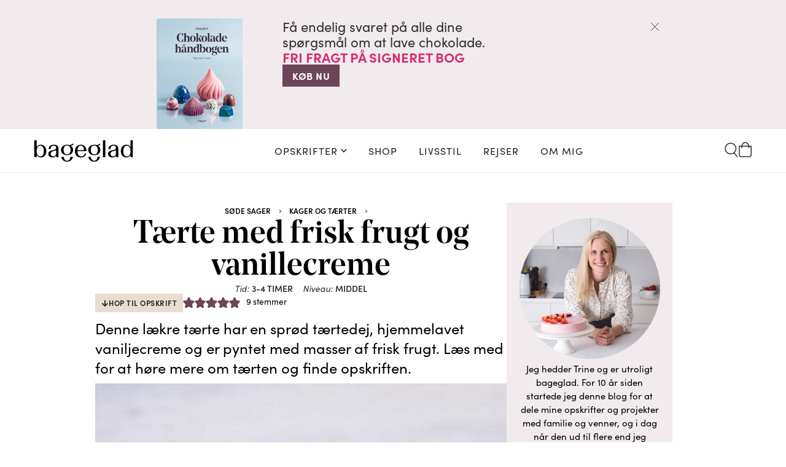

--- FILE ---
content_type: text/html; charset=UTF-8
request_url: https://bageglad.dk/taerte-med-frisk-frugt-og-vanillecreme/
body_size: 49252
content:
<!doctype html><html lang="da-DK" prefix="og: http://ogp.me/ns#"><head><meta charset="UTF-8"><link rel="preconnect" href="https://use.typekit.net" /><link rel="preconnect" href="https://p.typekit.net/" /><link rel="preconnect" href="https://s.w.org" /><link rel="preconnect" href="https://bageglad.dk" /><link data-optimized="2" rel="stylesheet" href="https://bageglad.dk/wp-content/litespeed/css/1/c9bf71077ddaf96509fc2123ca570c93.css?ver=efa79" /><meta name="viewport" content="width=device-width, initial-scale=1"><link rel="profile" href="https://gmpg.org/xfn/11"><meta name='robots' content='index, follow, max-image-preview:large, max-snippet:-1, max-video-preview:-1' /><style>img:is([sizes="auto" i], [sizes^="auto," i]) { contain-intrinsic-size: 3000px 1500px }</style><link rel="preconnect" href="https://use.typekit.net" crossorigin><link rel="preconnect" href="https://p.typekit.net" crossorigin><link rel="preload"
href="https://use.typekit.net/lgn8bjh.css"
as="style"
onload="this.onload=null;this.rel='stylesheet'"><link rel="preload"
href="https://p.typekit.net/p.css?s=1&#038;k=lgn8bjh&#038;ht=tk&#038;f=24537.24538.24539.24540.24543.24544.24545.24546.24547.24548.24549.24552&#038;a=67316049&#038;app=typekit&#038;e=css"
as="style"
onload="this.onload=null;this.rel='stylesheet'">
<noscript><link rel="stylesheet" href="https://use.typekit.net/lgn8bjh.css"><link rel="stylesheet" href="https://p.typekit.net/p.css?s=1&#038;k=lgn8bjh&#038;ht=tk&#038;f=24537.24538.24539.24540.24543.24544.24545.24546.24547.24548.24549.24552&#038;a=67316049&#038;app=typekit&#038;e=css">
</noscript><meta property="og:image" content="https://bageglad.dk/wp-content/uploads/2016/09/frugttaerte-opskrift.jpg" /><meta property="og:image:secure_url" content="https://bageglad.dk/wp-content/uploads/2016/09/frugttaerte-opskrift.jpg" /><meta property="og:image:width" content="670" /><meta property="og:image:height" content="1004" /><meta name="twitter:image" content="https://bageglad.dk/wp-content/uploads/2016/09/frugttaerte-opskrift.jpg" /><title>Tærte med frisk frugt og vaniljecreme fra Bageglad</title><meta name="description" content="Tærte med frisk frugt. God tærteopskrift på en tærte med friske bær og lækker creme. En dejlig tærte til dessert med hjemmelavet creme." /><link rel="canonical" href="https://bageglad.dk/taerte-med-frisk-frugt-og-vanillecreme/" /><meta property="og:locale" content="da_DK" /><meta property="og:type" content="recipe" /><meta property="og:title" content="Tærte med frisk frugt og vaniljecreme fra Bageglad" /><meta property="og:description" content="Tærte med frisk frugt. God tærteopskrift på en tærte med friske bær og lækker creme. En dejlig tærte til dessert med hjemmelavet creme." /><meta property="og:url" content="https://bageglad.dk/taerte-med-frisk-frugt-og-vanillecreme/" /><meta property="og:site_name" content="bageglad.dk" /><meta property="article:published_time" content="2016-09-04T09:11:37+00:00" /><meta property="article:modified_time" content="2025-07-08T10:47:58+00:00" /><meta name="author" content="Trine" /><meta name="twitter:card" content="summary_large_image" /><meta name="twitter:title" content="Tærte med frisk frugt og vaniljecreme fra Bageglad" /><meta name="twitter:description" content="Tærte med frisk frugt. God tærteopskrift på en tærte med friske bær og lækker creme. En dejlig tærte til dessert med hjemmelavet creme." /><meta name="twitter:label1" content="Skrevet af" /><meta name="twitter:data1" content="Trine" /><meta name="twitter:label2" content="Estimeret læsetid" /><meta name="twitter:data2" content="3 minutter" /> <script type="application/ld+json" class="yoast-schema-graph">{"@context":"https://schema.org","@graph":[{"@type":"Article","@id":"https://bageglad.dk/taerte-med-frisk-frugt-og-vanillecreme/#article","isPartOf":{"@id":"https://bageglad.dk/taerte-med-frisk-frugt-og-vanillecreme/"},"author":{"name":"Trine","@id":"https://bageglad.dk/#/schema/person/47ba91d4bf524987ba3ee90d199d7381"},"headline":"Tærte med frisk frugt og vanillecreme","datePublished":"2016-09-04T09:11:37+00:00","dateModified":"2025-07-08T10:47:58+00:00","wordCount":644,"commentCount":6,"publisher":{"@id":"https://bageglad.dk/#organization"},"image":{"@id":"https://bageglad.dk/taerte-med-frisk-frugt-og-vanillecreme/#primaryimage"},"thumbnailUrl":"https://bageglad.dk/wp-content/uploads/2016/09/frugttaerte-opskrift.jpg","keywords":["Blåbær","Vanilje"],"articleSection":["Alle indlæg","Alle opskrifter","Dessert","Desserter","Festkager","Fødselsdag","Kager og tærter","Søde sager","Tærter og pie"],"inLanguage":"da-DK","potentialAction":[{"@type":"CommentAction","name":"Comment","target":["https://bageglad.dk/taerte-med-frisk-frugt-og-vanillecreme/#respond"]}]},{"@type":"WebPage","@id":"https://bageglad.dk/taerte-med-frisk-frugt-og-vanillecreme/","url":"https://bageglad.dk/taerte-med-frisk-frugt-og-vanillecreme/","name":"Tærte med frisk frugt og vaniljecreme fra Bageglad","isPartOf":{"@id":"https://bageglad.dk/#website"},"primaryImageOfPage":{"@id":"https://bageglad.dk/taerte-med-frisk-frugt-og-vanillecreme/#primaryimage"},"image":{"@id":"https://bageglad.dk/taerte-med-frisk-frugt-og-vanillecreme/#primaryimage"},"thumbnailUrl":"https://bageglad.dk/wp-content/uploads/2016/09/frugttaerte-opskrift.jpg","datePublished":"2016-09-04T09:11:37+00:00","dateModified":"2025-07-08T10:47:58+00:00","description":"Tærte med frisk frugt. God tærteopskrift på en tærte med friske bær og lækker creme. En dejlig tærte til dessert med hjemmelavet creme.","breadcrumb":{"@id":"https://bageglad.dk/taerte-med-frisk-frugt-og-vanillecreme/#breadcrumb"},"inLanguage":"da-DK","potentialAction":[{"@type":"ReadAction","target":["https://bageglad.dk/taerte-med-frisk-frugt-og-vanillecreme/"]}]},{"@type":"ImageObject","inLanguage":"da-DK","@id":"https://bageglad.dk/taerte-med-frisk-frugt-og-vanillecreme/#primaryimage","url":"https://bageglad.dk/wp-content/uploads/2016/09/frugttaerte-opskrift.jpg","contentUrl":"https://bageglad.dk/wp-content/uploads/2016/09/frugttaerte-opskrift.jpg","width":670,"height":1004,"caption":"Tærte med frisk frugt fra Bageglad"},{"@type":"BreadcrumbList","@id":"https://bageglad.dk/taerte-med-frisk-frugt-og-vanillecreme/#breadcrumb","itemListElement":[{"@type":"ListItem","position":1,"name":"Forside","item":"https://bageglad.dk/"},{"@type":"ListItem","position":2,"name":"Alle opskrifter","item":"https://bageglad.dk/opskrifter/"},{"@type":"ListItem","position":3,"name":"Søde sager","item":"https://bageglad.dk/opskrifter/soede-sager/"},{"@type":"ListItem","position":4,"name":"Kager og tærter","item":"https://bageglad.dk/opskrifter/soede-sager/kage/"},{"@type":"ListItem","position":5,"name":"Tærte med frisk frugt og vanillecreme"}]},{"@type":"WebSite","@id":"https://bageglad.dk/#website","url":"https://bageglad.dk/","name":"bageglad.dk","description":"Madblog med nemme og gode opskrifter","publisher":{"@id":"https://bageglad.dk/#organization"},"potentialAction":[{"@type":"SearchAction","target":{"@type":"EntryPoint","urlTemplate":"https://bageglad.dk/?s={search_term_string}"},"query-input":{"@type":"PropertyValueSpecification","valueRequired":true,"valueName":"search_term_string"}}],"inLanguage":"da-DK"},{"@type":"Organization","@id":"https://bageglad.dk/#organization","name":"bageglad.dk","url":"https://bageglad.dk/","logo":{"@type":"ImageObject","inLanguage":"da-DK","@id":"https://bageglad.dk/#/schema/logo/image/","url":"https://bageglad.dk/wp-content/uploads/2024/07/Bageglad-logo-RGB-pos.svg","contentUrl":"https://bageglad.dk/wp-content/uploads/2024/07/Bageglad-logo-RGB-pos.svg","caption":"bageglad.dk"},"image":{"@id":"https://bageglad.dk/#/schema/logo/image/"}},{"@type":"Person","@id":"https://bageglad.dk/#/schema/person/47ba91d4bf524987ba3ee90d199d7381","name":"Trine","url":"https://bageglad.dk/author/tjuel/"},{"@type":"Recipe","name":"Tærte med frisk frugt og vanillecreme","author":{"@id":"https://bageglad.dk/#/schema/person/47ba91d4bf524987ba3ee90d199d7381"},"description":"","datePublished":"2016-09-04T11:11:37+00:00","image":["https://bageglad.dk/wp-content/uploads/2016/09/frugttaerte-opskrift.jpg","https://bageglad.dk/wp-content/uploads/2016/09/frugttaerte-opskrift-500x500.jpg","https://bageglad.dk/wp-content/uploads/2016/09/frugttaerte-opskrift-500x375.jpg","https://bageglad.dk/wp-content/uploads/2016/09/frugttaerte-opskrift-480x270.jpg"],"recipeYield":["6","6 personer"],"totalTime":"PT165M","recipeIngredient":["1 portion af min kagecreme opskrift","200 g hvedemel","80 g flormelis","100 g smør ((stuetemperatur))","1  æg","Dit valg af frisk frugt ((f.eks. hindbær, blåbær, kiwi og jordbær))"],"recipeInstructions":[{"@type":"HowToSection","name":"Vanillecreme:","itemListElement":[{"@type":"HowToStep","text":"Lav cremen efter anvisning i kagecreme opskriften og lad den køle helt af i køleskabet (mindst 1 time).","name":"Lav cremen efter anvisning i kagecreme opskriften og lad den køle helt af i køleskabet (mindst 1 time).","url":"https://bageglad.dk/taerte-med-frisk-frugt-og-vanillecreme/#wprm-recipe-9100-step-0-0"}]},{"@type":"HowToSection","name":"Tærtebund:","itemListElement":[{"@type":"HowToStep","text":"Kom mel og flormelis i en stor skål og rør det sammen. Skær smørret i små stykker og kom det i skålen sammen med æg. Ælt dejen sammen med hænderne, til du får en smidig dej. Tilsæt lidt ekstra mel hvis den er for klistret. Stil mørdejen i køleskabet i 30 min.","name":"Kom mel og flormelis i en stor skål og rør det sammen. Skær smørret i små stykker og kom det i skålen sammen med æg. Ælt dejen sammen med hænderne, til du får en smidig dej. Tilsæt lidt ekstra mel hvis den er for klistret. Stil mørdejen i køleskabet i 30 min.","url":"https://bageglad.dk/taerte-med-frisk-frugt-og-vanillecreme/#wprm-recipe-9100-step-1-0"},{"@type":"HowToStep","text":"Tænd ovnen på 180 grader (alm. ovn) og smør et tærtefad med Ø24 cm. Drys lidt mel på bordpladen og rul tærtedejen ud eller pres tærtedejen ned i tærteformen med fingrene. Uanset fremgangsmåden skal du ende med en ensartet tærtebund som går helt op langs siderne på tærteformen.","name":"Tænd ovnen på 180 grader (alm. ovn) og smør et tærtefad med Ø24 cm. Drys lidt mel på bordpladen og rul tærtedejen ud eller pres tærtedejen ned i tærteformen med fingrene. Uanset fremgangsmåden skal du ende med en ensartet tærtebund som går helt op langs siderne på tærteformen.","url":"https://bageglad.dk/taerte-med-frisk-frugt-og-vanillecreme/#wprm-recipe-9100-step-1-1"},{"@type":"HowToStep","text":"Læg et lille stykke bagepapir på midten af tærten og læg noget tungt, som kan tåle at gå i ovnen, ovenpå - f.eks. hvide bønner, ris eller keramiske tærtevægte. Dette sikrer, at midten af tærten ikke hæver når bunden bages uden fyld. Bag tærten i 7 minutter, fjern vægten, og bag den i yderligere 5-7 minutter, til den er gylden. Lad tærten køle helt af (mindst 30 min.)","name":"Læg et lille stykke bagepapir på midten af tærten og læg noget tungt, som kan tåle at gå i ovnen, ovenpå - f.eks. hvide bønner, ris eller keramiske tærtevægte. Dette sikrer, at midten af tærten ikke hæver når bunden bages uden fyld. Bag tærten i 7 minutter, fjern vægten, og bag den i yderligere 5-7 minutter, til den er gylden. Lad tærten køle helt af (mindst 30 min.)","url":"https://bageglad.dk/taerte-med-frisk-frugt-og-vanillecreme/#wprm-recipe-9100-step-1-2"}]},{"@type":"HowToSection","name":"Pynt:","itemListElement":[{"@type":"HowToStep","text":"Skyl frugten og skær den ud som ønsket. Fyld den kolde kagecreme på den kolde tærte og pynt med frisk frugt.","name":"Skyl frugten og skær den ud som ønsket. Fyld den kolde kagecreme på den kolde tærte og pynt med frisk frugt.","url":"https://bageglad.dk/taerte-med-frisk-frugt-og-vanillecreme/#wprm-recipe-9100-step-2-0"}]}],"aggregateRating":{"@type":"AggregateRating","ratingValue":"4.67","ratingCount":"9","reviewCount":"3"},"review":[{"@type":"Review","reviewRating":{"@type":"Rating","ratingValue":"5"},"reviewBody":"Lækker kage og ser flot ud med frugt","author":{"@type":"Person","name":"Helle"},"datePublished":"2024-08-07"},{"@type":"Review","reviewRating":{"@type":"Rating","ratingValue":"5"},"reviewBody":"Smørdejen er rigtig god at arbejde med,\r\nOg vaniljecremen smager dejligt😋❤","author":{"@type":"Person","name":"Ella Vickery"},"datePublished":"2019-10-24"},{"@type":"Review","reviewRating":{"@type":"Rating","ratingValue":"5"},"reviewBody":"Smørdejen er rigtig god, at arbejde med\r\nOg vaniljecremen smager dejligt","author":{"@type":"Person","name":"Ella Vickery"},"datePublished":"2019-10-24"}],"@id":"https://bageglad.dk/taerte-med-frisk-frugt-og-vanillecreme/#recipe","isPartOf":{"@id":"https://bageglad.dk/taerte-med-frisk-frugt-og-vanillecreme/#article"},"mainEntityOfPage":"https://bageglad.dk/taerte-med-frisk-frugt-og-vanillecreme/"}]}</script> <link rel='dns-prefetch' href='//s.w.org' /><link rel='dns-prefetch' href='//use.typekit.net' /><link rel='dns-prefetch' href='//bageglad.dk' /><link rel='dns-prefetch' href='//p.typekit.net' /><link rel="alternate" type="application/rss+xml" title="bageglad.dk &raquo; Feed" href="https://bageglad.dk/feed/" /><link rel="alternate" type="application/rss+xml" title="bageglad.dk &raquo;-kommentar-feed" href="https://bageglad.dk/comments/feed/" /><link rel="alternate" type="application/rss+xml" title="bageglad.dk &raquo; Tærte med frisk frugt og vanillecreme-kommentar-feed" href="https://bageglad.dk/taerte-med-frisk-frugt-og-vanillecreme/feed/" /> <script>window._wpemojiSettings = {"baseUrl":"https:\/\/s.w.org\/images\/core\/emoji\/16.0.1\/72x72\/","ext":".png","svgUrl":"https:\/\/s.w.org\/images\/core\/emoji\/16.0.1\/svg\/","svgExt":".svg","source":{"concatemoji":"https:\/\/bageglad.dk\/wp-includes\/js\/wp-emoji-release.min.js?ver=6.8.3"}};
/*! This file is auto-generated */
!function(s,n){var o,i,e;function c(e){try{var t={supportTests:e,timestamp:(new Date).valueOf()};sessionStorage.setItem(o,JSON.stringify(t))}catch(e){}}function p(e,t,n){e.clearRect(0,0,e.canvas.width,e.canvas.height),e.fillText(t,0,0);var t=new Uint32Array(e.getImageData(0,0,e.canvas.width,e.canvas.height).data),a=(e.clearRect(0,0,e.canvas.width,e.canvas.height),e.fillText(n,0,0),new Uint32Array(e.getImageData(0,0,e.canvas.width,e.canvas.height).data));return t.every(function(e,t){return e===a[t]})}function u(e,t){e.clearRect(0,0,e.canvas.width,e.canvas.height),e.fillText(t,0,0);for(var n=e.getImageData(16,16,1,1),a=0;a<n.data.length;a++)if(0!==n.data[a])return!1;return!0}function f(e,t,n,a){switch(t){case"flag":return n(e,"\ud83c\udff3\ufe0f\u200d\u26a7\ufe0f","\ud83c\udff3\ufe0f\u200b\u26a7\ufe0f")?!1:!n(e,"\ud83c\udde8\ud83c\uddf6","\ud83c\udde8\u200b\ud83c\uddf6")&&!n(e,"\ud83c\udff4\udb40\udc67\udb40\udc62\udb40\udc65\udb40\udc6e\udb40\udc67\udb40\udc7f","\ud83c\udff4\u200b\udb40\udc67\u200b\udb40\udc62\u200b\udb40\udc65\u200b\udb40\udc6e\u200b\udb40\udc67\u200b\udb40\udc7f");case"emoji":return!a(e,"\ud83e\udedf")}return!1}function g(e,t,n,a){var r="undefined"!=typeof WorkerGlobalScope&&self instanceof WorkerGlobalScope?new OffscreenCanvas(300,150):s.createElement("canvas"),o=r.getContext("2d",{willReadFrequently:!0}),i=(o.textBaseline="top",o.font="600 32px Arial",{});return e.forEach(function(e){i[e]=t(o,e,n,a)}),i}function t(e){var t=s.createElement("script");t.src=e,t.defer=!0,s.head.appendChild(t)}"undefined"!=typeof Promise&&(o="wpEmojiSettingsSupports",i=["flag","emoji"],n.supports={everything:!0,everythingExceptFlag:!0},e=new Promise(function(e){s.addEventListener("DOMContentLoaded",e,{once:!0})}),new Promise(function(t){var n=function(){try{var e=JSON.parse(sessionStorage.getItem(o));if("object"==typeof e&&"number"==typeof e.timestamp&&(new Date).valueOf()<e.timestamp+604800&&"object"==typeof e.supportTests)return e.supportTests}catch(e){}return null}();if(!n){if("undefined"!=typeof Worker&&"undefined"!=typeof OffscreenCanvas&&"undefined"!=typeof URL&&URL.createObjectURL&&"undefined"!=typeof Blob)try{var e="postMessage("+g.toString()+"("+[JSON.stringify(i),f.toString(),p.toString(),u.toString()].join(",")+"));",a=new Blob([e],{type:"text/javascript"}),r=new Worker(URL.createObjectURL(a),{name:"wpTestEmojiSupports"});return void(r.onmessage=function(e){c(n=e.data),r.terminate(),t(n)})}catch(e){}c(n=g(i,f,p,u))}t(n)}).then(function(e){for(var t in e)n.supports[t]=e[t],n.supports.everything=n.supports.everything&&n.supports[t],"flag"!==t&&(n.supports.everythingExceptFlag=n.supports.everythingExceptFlag&&n.supports[t]);n.supports.everythingExceptFlag=n.supports.everythingExceptFlag&&!n.supports.flag,n.DOMReady=!1,n.readyCallback=function(){n.DOMReady=!0}}).then(function(){return e}).then(function(){var e;n.supports.everything||(n.readyCallback(),(e=n.source||{}).concatemoji?t(e.concatemoji):e.wpemoji&&e.twemoji&&(t(e.twemoji),t(e.wpemoji)))}))}((window,document),window._wpemojiSettings);</script> <script id="bageg-ready">window.advanced_ads_ready=function(e,a){a=a||"complete";var d=function(e){return"interactive"===a?"loading"!==e:"complete"===e};d(document.readyState)?e():document.addEventListener("readystatechange",(function(a){d(a.target.readyState)&&e()}),{once:"interactive"===a})},window.advanced_ads_ready_queue=window.advanced_ads_ready_queue||[];</script> <link rel="stylesheet" type="text/css" href="https://use.typekit.net/lgn8bjh.css"><style id='wp-emoji-styles-inline-css'>img.wp-smiley, img.emoji {
		display: inline !important;
		border: none !important;
		box-shadow: none !important;
		height: 1em !important;
		width: 1em !important;
		margin: 0 0.07em !important;
		vertical-align: -0.1em !important;
		background: none !important;
		padding: 0 !important;
	}</style><style id='global-styles-inline-css'>:root{--wp--preset--aspect-ratio--square: 1;--wp--preset--aspect-ratio--4-3: 4/3;--wp--preset--aspect-ratio--3-4: 3/4;--wp--preset--aspect-ratio--3-2: 3/2;--wp--preset--aspect-ratio--2-3: 2/3;--wp--preset--aspect-ratio--16-9: 16/9;--wp--preset--aspect-ratio--9-16: 9/16;--wp--preset--color--black: #000000;--wp--preset--color--cyan-bluish-gray: #abb8c3;--wp--preset--color--white: #ffffff;--wp--preset--color--pale-pink: #f78da7;--wp--preset--color--vivid-red: #cf2e2e;--wp--preset--color--luminous-vivid-orange: #ff6900;--wp--preset--color--luminous-vivid-amber: #fcb900;--wp--preset--color--light-green-cyan: #7bdcb5;--wp--preset--color--vivid-green-cyan: #00d084;--wp--preset--color--pale-cyan-blue: #8ed1fc;--wp--preset--color--vivid-cyan-blue: #0693e3;--wp--preset--color--vivid-purple: #9b51e0;--wp--preset--gradient--vivid-cyan-blue-to-vivid-purple: linear-gradient(135deg,rgba(6,147,227,1) 0%,rgb(155,81,224) 100%);--wp--preset--gradient--light-green-cyan-to-vivid-green-cyan: linear-gradient(135deg,rgb(122,220,180) 0%,rgb(0,208,130) 100%);--wp--preset--gradient--luminous-vivid-amber-to-luminous-vivid-orange: linear-gradient(135deg,rgba(252,185,0,1) 0%,rgba(255,105,0,1) 100%);--wp--preset--gradient--luminous-vivid-orange-to-vivid-red: linear-gradient(135deg,rgba(255,105,0,1) 0%,rgb(207,46,46) 100%);--wp--preset--gradient--very-light-gray-to-cyan-bluish-gray: linear-gradient(135deg,rgb(238,238,238) 0%,rgb(169,184,195) 100%);--wp--preset--gradient--cool-to-warm-spectrum: linear-gradient(135deg,rgb(74,234,220) 0%,rgb(151,120,209) 20%,rgb(207,42,186) 40%,rgb(238,44,130) 60%,rgb(251,105,98) 80%,rgb(254,248,76) 100%);--wp--preset--gradient--blush-light-purple: linear-gradient(135deg,rgb(255,206,236) 0%,rgb(152,150,240) 100%);--wp--preset--gradient--blush-bordeaux: linear-gradient(135deg,rgb(254,205,165) 0%,rgb(254,45,45) 50%,rgb(107,0,62) 100%);--wp--preset--gradient--luminous-dusk: linear-gradient(135deg,rgb(255,203,112) 0%,rgb(199,81,192) 50%,rgb(65,88,208) 100%);--wp--preset--gradient--pale-ocean: linear-gradient(135deg,rgb(255,245,203) 0%,rgb(182,227,212) 50%,rgb(51,167,181) 100%);--wp--preset--gradient--electric-grass: linear-gradient(135deg,rgb(202,248,128) 0%,rgb(113,206,126) 100%);--wp--preset--gradient--midnight: linear-gradient(135deg,rgb(2,3,129) 0%,rgb(40,116,252) 100%);--wp--preset--font-size--small: 13px;--wp--preset--font-size--medium: 20px;--wp--preset--font-size--large: 36px;--wp--preset--font-size--x-large: 42px;--wp--preset--spacing--20: 0.44rem;--wp--preset--spacing--30: 0.67rem;--wp--preset--spacing--40: 1rem;--wp--preset--spacing--50: 1.5rem;--wp--preset--spacing--60: 2.25rem;--wp--preset--spacing--70: 3.38rem;--wp--preset--spacing--80: 5.06rem;--wp--preset--shadow--natural: 6px 6px 9px rgba(0, 0, 0, 0.2);--wp--preset--shadow--deep: 12px 12px 50px rgba(0, 0, 0, 0.4);--wp--preset--shadow--sharp: 6px 6px 0px rgba(0, 0, 0, 0.2);--wp--preset--shadow--outlined: 6px 6px 0px -3px rgba(255, 255, 255, 1), 6px 6px rgba(0, 0, 0, 1);--wp--preset--shadow--crisp: 6px 6px 0px rgba(0, 0, 0, 1);}:root { --wp--style--global--content-size: 800px;--wp--style--global--wide-size: 1200px; }:where(body) { margin: 0; }.wp-site-blocks > .alignleft { float: left; margin-right: 2em; }.wp-site-blocks > .alignright { float: right; margin-left: 2em; }.wp-site-blocks > .aligncenter { justify-content: center; margin-left: auto; margin-right: auto; }:where(.wp-site-blocks) > * { margin-block-start: 24px; margin-block-end: 0; }:where(.wp-site-blocks) > :first-child { margin-block-start: 0; }:where(.wp-site-blocks) > :last-child { margin-block-end: 0; }:root { --wp--style--block-gap: 24px; }:root :where(.is-layout-flow) > :first-child{margin-block-start: 0;}:root :where(.is-layout-flow) > :last-child{margin-block-end: 0;}:root :where(.is-layout-flow) > *{margin-block-start: 24px;margin-block-end: 0;}:root :where(.is-layout-constrained) > :first-child{margin-block-start: 0;}:root :where(.is-layout-constrained) > :last-child{margin-block-end: 0;}:root :where(.is-layout-constrained) > *{margin-block-start: 24px;margin-block-end: 0;}:root :where(.is-layout-flex){gap: 24px;}:root :where(.is-layout-grid){gap: 24px;}.is-layout-flow > .alignleft{float: left;margin-inline-start: 0;margin-inline-end: 2em;}.is-layout-flow > .alignright{float: right;margin-inline-start: 2em;margin-inline-end: 0;}.is-layout-flow > .aligncenter{margin-left: auto !important;margin-right: auto !important;}.is-layout-constrained > .alignleft{float: left;margin-inline-start: 0;margin-inline-end: 2em;}.is-layout-constrained > .alignright{float: right;margin-inline-start: 2em;margin-inline-end: 0;}.is-layout-constrained > .aligncenter{margin-left: auto !important;margin-right: auto !important;}.is-layout-constrained > :where(:not(.alignleft):not(.alignright):not(.alignfull)){max-width: var(--wp--style--global--content-size);margin-left: auto !important;margin-right: auto !important;}.is-layout-constrained > .alignwide{max-width: var(--wp--style--global--wide-size);}body .is-layout-flex{display: flex;}.is-layout-flex{flex-wrap: wrap;align-items: center;}.is-layout-flex > :is(*, div){margin: 0;}body .is-layout-grid{display: grid;}.is-layout-grid > :is(*, div){margin: 0;}body{padding-top: 0px;padding-right: 0px;padding-bottom: 0px;padding-left: 0px;}a:where(:not(.wp-element-button)){text-decoration: underline;}:root :where(.wp-element-button, .wp-block-button__link){background-color: #32373c;border-width: 0;color: #fff;font-family: inherit;font-size: inherit;line-height: inherit;padding: calc(0.667em + 2px) calc(1.333em + 2px);text-decoration: none;}.has-black-color{color: var(--wp--preset--color--black) !important;}.has-cyan-bluish-gray-color{color: var(--wp--preset--color--cyan-bluish-gray) !important;}.has-white-color{color: var(--wp--preset--color--white) !important;}.has-pale-pink-color{color: var(--wp--preset--color--pale-pink) !important;}.has-vivid-red-color{color: var(--wp--preset--color--vivid-red) !important;}.has-luminous-vivid-orange-color{color: var(--wp--preset--color--luminous-vivid-orange) !important;}.has-luminous-vivid-amber-color{color: var(--wp--preset--color--luminous-vivid-amber) !important;}.has-light-green-cyan-color{color: var(--wp--preset--color--light-green-cyan) !important;}.has-vivid-green-cyan-color{color: var(--wp--preset--color--vivid-green-cyan) !important;}.has-pale-cyan-blue-color{color: var(--wp--preset--color--pale-cyan-blue) !important;}.has-vivid-cyan-blue-color{color: var(--wp--preset--color--vivid-cyan-blue) !important;}.has-vivid-purple-color{color: var(--wp--preset--color--vivid-purple) !important;}.has-black-background-color{background-color: var(--wp--preset--color--black) !important;}.has-cyan-bluish-gray-background-color{background-color: var(--wp--preset--color--cyan-bluish-gray) !important;}.has-white-background-color{background-color: var(--wp--preset--color--white) !important;}.has-pale-pink-background-color{background-color: var(--wp--preset--color--pale-pink) !important;}.has-vivid-red-background-color{background-color: var(--wp--preset--color--vivid-red) !important;}.has-luminous-vivid-orange-background-color{background-color: var(--wp--preset--color--luminous-vivid-orange) !important;}.has-luminous-vivid-amber-background-color{background-color: var(--wp--preset--color--luminous-vivid-amber) !important;}.has-light-green-cyan-background-color{background-color: var(--wp--preset--color--light-green-cyan) !important;}.has-vivid-green-cyan-background-color{background-color: var(--wp--preset--color--vivid-green-cyan) !important;}.has-pale-cyan-blue-background-color{background-color: var(--wp--preset--color--pale-cyan-blue) !important;}.has-vivid-cyan-blue-background-color{background-color: var(--wp--preset--color--vivid-cyan-blue) !important;}.has-vivid-purple-background-color{background-color: var(--wp--preset--color--vivid-purple) !important;}.has-black-border-color{border-color: var(--wp--preset--color--black) !important;}.has-cyan-bluish-gray-border-color{border-color: var(--wp--preset--color--cyan-bluish-gray) !important;}.has-white-border-color{border-color: var(--wp--preset--color--white) !important;}.has-pale-pink-border-color{border-color: var(--wp--preset--color--pale-pink) !important;}.has-vivid-red-border-color{border-color: var(--wp--preset--color--vivid-red) !important;}.has-luminous-vivid-orange-border-color{border-color: var(--wp--preset--color--luminous-vivid-orange) !important;}.has-luminous-vivid-amber-border-color{border-color: var(--wp--preset--color--luminous-vivid-amber) !important;}.has-light-green-cyan-border-color{border-color: var(--wp--preset--color--light-green-cyan) !important;}.has-vivid-green-cyan-border-color{border-color: var(--wp--preset--color--vivid-green-cyan) !important;}.has-pale-cyan-blue-border-color{border-color: var(--wp--preset--color--pale-cyan-blue) !important;}.has-vivid-cyan-blue-border-color{border-color: var(--wp--preset--color--vivid-cyan-blue) !important;}.has-vivid-purple-border-color{border-color: var(--wp--preset--color--vivid-purple) !important;}.has-vivid-cyan-blue-to-vivid-purple-gradient-background{background: var(--wp--preset--gradient--vivid-cyan-blue-to-vivid-purple) !important;}.has-light-green-cyan-to-vivid-green-cyan-gradient-background{background: var(--wp--preset--gradient--light-green-cyan-to-vivid-green-cyan) !important;}.has-luminous-vivid-amber-to-luminous-vivid-orange-gradient-background{background: var(--wp--preset--gradient--luminous-vivid-amber-to-luminous-vivid-orange) !important;}.has-luminous-vivid-orange-to-vivid-red-gradient-background{background: var(--wp--preset--gradient--luminous-vivid-orange-to-vivid-red) !important;}.has-very-light-gray-to-cyan-bluish-gray-gradient-background{background: var(--wp--preset--gradient--very-light-gray-to-cyan-bluish-gray) !important;}.has-cool-to-warm-spectrum-gradient-background{background: var(--wp--preset--gradient--cool-to-warm-spectrum) !important;}.has-blush-light-purple-gradient-background{background: var(--wp--preset--gradient--blush-light-purple) !important;}.has-blush-bordeaux-gradient-background{background: var(--wp--preset--gradient--blush-bordeaux) !important;}.has-luminous-dusk-gradient-background{background: var(--wp--preset--gradient--luminous-dusk) !important;}.has-pale-ocean-gradient-background{background: var(--wp--preset--gradient--pale-ocean) !important;}.has-electric-grass-gradient-background{background: var(--wp--preset--gradient--electric-grass) !important;}.has-midnight-gradient-background{background: var(--wp--preset--gradient--midnight) !important;}.has-small-font-size{font-size: var(--wp--preset--font-size--small) !important;}.has-medium-font-size{font-size: var(--wp--preset--font-size--medium) !important;}.has-large-font-size{font-size: var(--wp--preset--font-size--large) !important;}.has-x-large-font-size{font-size: var(--wp--preset--font-size--x-large) !important;}
:root :where(.wp-block-pullquote){font-size: 1.5em;line-height: 1.6;}</style><style id='woocommerce-inline-inline-css'>.woocommerce form .form-row .required { visibility: visible; }</style><style id='easy-social-share-buttons-inline-css'>.essb_links_list .single-post .elementor-widget-theme-post-content ul, .single-post .elementor-widget-theme-post-content ol { padding-inline-start: 0px !important; }.essb_links .essb_link_mastodon { --essb-network: #6364ff;}.essb_links.essb_share .essb_link_facebook a{background-color:#d62e75!important;color:#ffffff!important;}.essb_links.essb_share .essb_link_facebook a:hover, .essb_links .essb_link_facebook a:focus{background-color:#6d4559!important;color:#ffffff!important;}.essb_links.essb_share .essb_link_facebook_like a{background-color:#d62e75!important;color:#ffffff!important;}.essb_links.essb_share .essb_link_facebook_like a:hover, .essb_links .essb_link_facebook_like a:focus{background-color:#6d4559!important;color:#ffffff!important;}.essb_links.essb_share .essb_link_twitter a{background-color:#d62e75!important;color:#ffffff!important;}.essb_links.essb_share .essb_link_twitter a:hover, .essb_links .essb_link_twitter a:focus{background-color:#6d4559!important;color:#ffffff!important;}.essb_links.essb_share .essb_link_pinterest a{background-color:#d62e75!important;color:#ffffff!important;}.essb_links.essb_share .essb_link_pinterest a:hover, .essb_links .essb_link_pinterest a:focus{background-color:#6d4559!important;color:#ffffff!important;}.essb_links.essb_share .essb_link_linkedin a{background-color:#d62e75!important;color:#ffffff!important;}.essb_links.essb_share .essb_link_linkedin a:hover, .essb_links .essb_link_linkedin a:focus{background-color:#6d4559!important;color:#ffffff!important;}.essb_links.essb_share .essb_link_digg a{background-color:#d62e75!important;color:#ffffff!important;}.essb_links.essb_share .essb_link_digg a:hover, .essb_links .essb_link_digg a:focus{background-color:#6d4559!important;color:#ffffff!important;}.essb_links.essb_share .essb_link_tumblr a{background-color:#d62e75!important;color:#ffffff!important;}.essb_links.essb_share .essb_link_tumblr a:hover, .essb_links .essb_link_tumblr a:focus{background-color:#6d4559!important;color:#ffffff!important;}.essb_links.essb_share .essb_link_vk a{background-color:#d62e75!important;color:#ffffff!important;}.essb_links.essb_share .essb_link_vk a:hover, .essb_links .essb_link_vk a:focus{background-color:#6d4559!important;color:#ffffff!important;}.essb_links.essb_share .essb_link_print a{background-color:#d62e75!important;color:#ffffff!important;}.essb_links.essb_share .essb_link_print a:hover, .essb_links .essb_link_print a:focus{background-color:#6d4559!important;color:#ffffff!important;}.essb_links.essb_share .essb_link_mail a{background-color:#d62e75!important;color:#ffffff!important;}.essb_links.essb_share .essb_link_mail a:hover, .essb_links .essb_link_mail a:focus{background-color:#6d4559!important;color:#ffffff!important;}.essb_links.essb_share .essb_link_reddit a{background-color:#d62e75!important;color:#ffffff!important;}.essb_links.essb_share .essb_link_reddit a:hover, .essb_links .essb_link_reddit a:focus{background-color:#6d4559!important;color:#ffffff!important;}.essb_links.essb_share .essb_link_buffer a{background-color:#d62e75!important;color:#ffffff!important;}.essb_links.essb_share .essb_link_buffer a:hover, .essb_links .essb_link_buffer a:focus{background-color:#6d4559!important;color:#ffffff!important;}.essb_links.essb_share .essb_link_love a{background-color:#d62e75!important;color:#ffffff!important;}.essb_links.essb_share .essb_link_love a:hover, .essb_links .essb_link_love a:focus{background-color:#6d4559!important;color:#ffffff!important;}.essb_links.essb_share .essb_link_weibo a{background-color:#d62e75!important;color:#ffffff!important;}.essb_links.essb_share .essb_link_weibo a:hover, .essb_links .essb_link_weibo a:focus{background-color:#6d4559!important;color:#ffffff!important;}.essb_links.essb_share .essb_link_pocket a{background-color:#d62e75!important;color:#ffffff!important;}.essb_links.essb_share .essb_link_pocket a:hover, .essb_links .essb_link_pocket a:focus{background-color:#6d4559!important;color:#ffffff!important;}.essb_links.essb_share .essb_link_xing a{background-color:#d62e75!important;color:#ffffff!important;}.essb_links.essb_share .essb_link_xing a:hover, .essb_links .essb_link_xing a:focus{background-color:#6d4559!important;color:#ffffff!important;}.essb_links.essb_share .essb_link_ok a{background-color:#d62e75!important;color:#ffffff!important;}.essb_links.essb_share .essb_link_ok a:hover, .essb_links .essb_link_ok a:focus{background-color:#6d4559!important;color:#ffffff!important;}.essb_links.essb_share .essb_link_more a{background-color:#d62e75!important;color:#ffffff!important;}.essb_links.essb_share .essb_link_more_dots a, .essb_links.essb_share .essb_link_less a{background-color:#d62e75!important;color:#ffffff!important;}.essb_links.essb_share .essb_link_more a:hover, .essb_links .essb_link_more a:focus{background-color:#6d4559!important;color:#ffffff!important;}.essb_links.essb_share .essb_link_more_dots a:hover, .essb_links .essb_link_more_dots a:focus, .essb_links.essb_share .essb_link_less a:hover, .essb_links .essb_link_less a:focus{background-color:#6d4559!important;color:#ffffff!important;}.essb_links.essb_share .essb_link_whatsapp a{background-color:#d62e75!important;color:#ffffff!important;}.essb_links.essb_share .essb_link_whatsapp a:hover, .essb_links .essb_link_whatsapp a:focus{background-color:#6d4559!important;color:#ffffff!important;}.essb_links.essb_share .essb_link_meneame a{background-color:#d62e75!important;color:#ffffff!important;}.essb_links.essb_share .essb_link_meneame a:hover, .essb_links .essb_link_meneame a:focus{background-color:#6d4559!important;color:#ffffff!important;}.essb_links.essb_share .essb_link_blogger a{background-color:#d62e75!important;color:#ffffff!important;}.essb_links.essb_share .essb_link_blogger a:hover, .essb_links .essb_link_blogger a:focus{background-color:#6d4559!important;color:#ffffff!important;}.essb_links.essb_share .essb_link_amazon a{background-color:#d62e75!important;color:#ffffff!important;}.essb_links.essb_share .essb_link_amazon a:hover, .essb_links .essb_link_amazon a:focus{background-color:#6d4559!important;color:#ffffff!important;}.essb_links.essb_share .essb_link_yahoomail a{background-color:#d62e75!important;color:#ffffff!important;}.essb_links.essb_share .essb_link_yahoomail a:hover, .essb_links .essb_link_yahoomail a:focus{background-color:#6d4559!important;color:#ffffff!important;}.essb_links.essb_share .essb_link_gmail a{background-color:#d62e75!important;color:#ffffff!important;}.essb_links.essb_share .essb_link_gmail a:hover, .essb_links .essb_link_gmail a:focus{background-color:#6d4559!important;color:#ffffff!important;}.essb_links.essb_share .essb_link_aol a{background-color:#d62e75!important;color:#ffffff!important;}.essb_links.essb_share .essb_link_aol a:hover, .essb_links .essb_link_aol a:focus{background-color:#6d4559!important;color:#ffffff!important;}.essb_links.essb_share .essb_link_newsvine a{background-color:#d62e75!important;color:#ffffff!important;}.essb_links.essb_share .essb_link_newsvine a:hover, .essb_links .essb_link_newsvine a:focus{background-color:#6d4559!important;color:#ffffff!important;}.essb_links.essb_share .essb_link_hackernews a{background-color:#d62e75!important;color:#ffffff!important;}.essb_links.essb_share .essb_link_hackernews a:hover, .essb_links .essb_link_hackernews a:focus{background-color:#6d4559!important;color:#ffffff!important;}.essb_links.essb_share .essb_link_evernote a{background-color:#d62e75!important;color:#ffffff!important;}.essb_links.essb_share .essb_link_evernote a:hover, .essb_links .essb_link_evernote a:focus{background-color:#6d4559!important;color:#ffffff!important;}.essb_links.essb_share .essb_link_myspace a{background-color:#d62e75!important;color:#ffffff!important;}.essb_links.essb_share .essb_link_myspace a:hover, .essb_links .essb_link_myspace a:focus{background-color:#6d4559!important;color:#ffffff!important;}.essb_links.essb_share .essb_link_mailru a{background-color:#d62e75!important;color:#ffffff!important;}.essb_links.essb_share .essb_link_mailru a:hover, .essb_links .essb_link_mailru a:focus{background-color:#6d4559!important;color:#ffffff!important;}.essb_links.essb_share .essb_link_viadeo a{background-color:#d62e75!important;color:#ffffff!important;}.essb_links.essb_share .essb_link_viadeo a:hover, .essb_links .essb_link_viadeo a:focus{background-color:#6d4559!important;color:#ffffff!important;}.essb_links.essb_share .essb_link_line a{background-color:#d62e75!important;color:#ffffff!important;}.essb_links.essb_share .essb_link_line a:hover, .essb_links .essb_link_line a:focus{background-color:#6d4559!important;color:#ffffff!important;}.essb_links.essb_share .essb_link_flipboard a{background-color:#d62e75!important;color:#ffffff!important;}.essb_links.essb_share .essb_link_flipboard a:hover, .essb_links .essb_link_flipboard a:focus{background-color:#6d4559!important;color:#ffffff!important;}.essb_links.essb_share .essb_link_comments a{background-color:#d62e75!important;color:#ffffff!important;}.essb_links.essb_share .essb_link_comments a:hover, .essb_links .essb_link_comments a:focus{background-color:#6d4559!important;color:#ffffff!important;}.essb_links.essb_share .essb_link_sms a{background-color:#d62e75!important;color:#ffffff!important;}.essb_links.essb_share .essb_link_sms a:hover, .essb_links .essb_link_sms a:focus{background-color:#6d4559!important;color:#ffffff!important;}.essb_links.essb_share .essb_link_viber a{background-color:#d62e75!important;color:#ffffff!important;}.essb_links.essb_share .essb_link_viber a:hover, .essb_links .essb_link_viber a:focus{background-color:#6d4559!important;color:#ffffff!important;}.essb_links.essb_share .essb_link_telegram a{background-color:#d62e75!important;color:#ffffff!important;}.essb_links.essb_share .essb_link_telegram a:hover, .essb_links .essb_link_telegram a:focus{background-color:#6d4559!important;color:#ffffff!important;}.essb_links.essb_share .essb_link_subscribe a{background-color:#d62e75!important;color:#ffffff!important;}.essb_links.essb_share .essb_link_subscribe a:hover, .essb_links .essb_link_subscribe a:focus{background-color:#6d4559!important;color:#ffffff!important;}.essb_links.essb_share .essb_link_messenger a{background-color:#d62e75!important;color:#ffffff!important;}.essb_links.essb_share .essb_link_messenger a:hover, .essb_links .essb_link_messenger a:focus{background-color:#6d4559!important;color:#ffffff!important;}.essb_links.essb_share .essb_link_kakaotalk a{background-color:#d62e75!important;color:#ffffff!important;}.essb_links.essb_share .essb_link_kakaotalk a:hover, .essb_links .essb_link_kakaotalk a:focus{background-color:#6d4559!important;color:#ffffff!important;}.essb_links.essb_share .essb_link_share a{background-color:#d62e75!important;color:#ffffff!important;}.essb_links.essb_share .essb_link_share a:hover, .essb_links .essb_link_share a:focus{background-color:#6d4559!important;color:#ffffff!important;}.essb_links.essb_share .essb_link_livejournal a{background-color:#d62e75!important;color:#ffffff!important;}.essb_links.essb_share .essb_link_livejournal a:hover, .essb_links .essb_link_livejournal a:focus{background-color:#6d4559!important;color:#ffffff!important;}.essb_links.essb_share .essb_link_yammer a{background-color:#d62e75!important;color:#ffffff!important;}.essb_links.essb_share .essb_link_yammer a:hover, .essb_links .essb_link_yammer a:focus{background-color:#6d4559!important;color:#ffffff!important;}.essb_links.essb_share .essb_link_meetedgar a{background-color:#d62e75!important;color:#ffffff!important;}.essb_links.essb_share .essb_link_meetedgar a:hover, .essb_links .essb_link_meetedgar a:focus{background-color:#6d4559!important;color:#ffffff!important;}.essb_links.essb_share .essb_link_fintel a{background-color:#d62e75!important;color:#ffffff!important;}.essb_links.essb_share .essb_link_fintel a:hover, .essb_links .essb_link_fintel a:focus{background-color:#6d4559!important;color:#ffffff!important;}.essb_links.essb_share .essb_link_mix a{background-color:#d62e75!important;color:#ffffff!important;}.essb_links.essb_share .essb_link_mix a:hover, .essb_links .essb_link_mix a:focus{background-color:#6d4559!important;color:#ffffff!important;}.essb_links.essb_share .essb_link_instapaper a{background-color:#d62e75!important;color:#ffffff!important;}.essb_links.essb_share .essb_link_instapaper a:hover, .essb_links .essb_link_instapaper a:focus{background-color:#6d4559!important;color:#ffffff!important;}.essb_links.essb_share .essb_link_copy a{background-color:#d62e75!important;color:#ffffff!important;}.essb_links.essb_share .essb_link_copy a:hover, .essb_links .essb_link_copy a:focus{background-color:#6d4559!important;color:#ffffff!important;}.essb_links.essb_share .essb_link_mastodon a{background-color:#d62e75!important;color:#ffffff!important;}.essb_links.essb_share .essb_link_mastodon a:hover, .essb_links .essb_link_mastodon a:focus{background-color:#6d4559!important;color:#ffffff!important;}.essb_links.essb_share .essb_icon{width:27px!important;height:27px!important;}.essb_links.essb_share .essb_icon svg{height:18px!important;}.essb_links.essb_share .essb_network_name{font-weight:bold!important;}</style><style id='akismet-widget-style-inline-css'>.a-stats {
				--akismet-color-mid-green: #357b49;
				--akismet-color-white: #fff;
				--akismet-color-light-grey: #f6f7f7;

				max-width: 350px;
				width: auto;
			}

			.a-stats * {
				all: unset;
				box-sizing: border-box;
			}

			.a-stats strong {
				font-weight: 600;
			}

			.a-stats a.a-stats__link,
			.a-stats a.a-stats__link:visited,
			.a-stats a.a-stats__link:active {
				background: var(--akismet-color-mid-green);
				border: none;
				box-shadow: none;
				border-radius: 8px;
				color: var(--akismet-color-white);
				cursor: pointer;
				display: block;
				font-family: -apple-system, BlinkMacSystemFont, 'Segoe UI', 'Roboto', 'Oxygen-Sans', 'Ubuntu', 'Cantarell', 'Helvetica Neue', sans-serif;
				font-weight: 500;
				padding: 12px;
				text-align: center;
				text-decoration: none;
				transition: all 0.2s ease;
			}

			/* Extra specificity to deal with TwentyTwentyOne focus style */
			.widget .a-stats a.a-stats__link:focus {
				background: var(--akismet-color-mid-green);
				color: var(--akismet-color-white);
				text-decoration: none;
			}

			.a-stats a.a-stats__link:hover {
				filter: brightness(110%);
				box-shadow: 0 4px 12px rgba(0, 0, 0, 0.06), 0 0 2px rgba(0, 0, 0, 0.16);
			}

			.a-stats .count {
				color: var(--akismet-color-white);
				display: block;
				font-size: 1.5em;
				line-height: 1.4;
				padding: 0 13px;
				white-space: nowrap;
			}</style> <script id="jquery-core-js-extra">var woocommerce_endpoints = {"shop_url":"https:\/\/bageglad.dk\/shop\/","cart_url":"https:\/\/bageglad.dk\/kurv\/","checkout_url":"https:\/\/bageglad.dk\/kasse\/"};</script> <script src="https://bageglad.dk/wp-includes/js/jquery/jquery.min.js?ver=3.7.1" id="jquery-core-js"></script> <script src="https://bageglad.dk/wp-includes/js/jquery/jquery-migrate.min.js?ver=3.4.1" id="jquery-migrate-js"></script> <script src="https://bageglad.dk/wp-content/plugins/woocommerce/assets/js/jquery-blockui/jquery.blockUI.min.js?ver=2.7.0-wc.9.9.5" id="jquery-blockui-js" defer data-wp-strategy="defer"></script> <script id="wc-add-to-cart-js-extra">var wc_add_to_cart_params = {"ajax_url":"\/wp-admin\/admin-ajax.php","wc_ajax_url":"\/?wc-ajax=%%endpoint%%","i18n_view_cart":"Se kurv","cart_url":"https:\/\/bageglad.dk\/kurv\/","is_cart":"","cart_redirect_after_add":"no"};</script> <script src="https://bageglad.dk/wp-content/plugins/woocommerce/assets/js/frontend/add-to-cart.min.js?ver=9.9.5" id="wc-add-to-cart-js" defer data-wp-strategy="defer"></script> <script src="https://bageglad.dk/wp-content/plugins/woocommerce/assets/js/js-cookie/js.cookie.min.js?ver=2.1.4-wc.9.9.5" id="js-cookie-js" defer data-wp-strategy="defer"></script> <script id="woocommerce-js-extra">var woocommerce_params = {"ajax_url":"\/wp-admin\/admin-ajax.php","wc_ajax_url":"\/?wc-ajax=%%endpoint%%","i18n_password_show":"Vis adgangskode","i18n_password_hide":"Skjul adgangskode"};</script> <script src="https://bageglad.dk/wp-content/plugins/woocommerce/assets/js/frontend/woocommerce.min.js?ver=9.9.5" id="woocommerce-js" defer data-wp-strategy="defer"></script> <script id="search-filter-plugin-build-js-extra">var SF_LDATA = {"ajax_url":"https:\/\/bageglad.dk\/wp-admin\/admin-ajax.php","home_url":"https:\/\/bageglad.dk\/","extensions":[]};</script> <script src="https://bageglad.dk/wp-content/plugins/search-filter-pro/public/assets/js/search-filter-build.min.js?ver=2.5.20" id="search-filter-plugin-build-js"></script> <script src="https://bageglad.dk/wp-content/plugins/search-filter-pro/public/assets/js/chosen.jquery.min.js?ver=2.5.20" id="search-filter-plugin-chosen-js"></script> <script id="advanced-ads-advanced-js-js-extra">var advads_options = {"blog_id":"1","privacy":{"enabled":false,"state":"not_needed"}};</script> <script src="https://bageglad.dk/wp-content/plugins/advanced-ads/public/assets/js/advanced.min.js?ver=2.0.11" id="advanced-ads-advanced-js-js"></script> <script id="essb-inline-js"></script><link rel="https://api.w.org/" href="https://bageglad.dk/wp-json/" /><link rel="alternate" title="JSON" type="application/json" href="https://bageglad.dk/wp-json/wp/v2/posts/7938" /><link rel="EditURI" type="application/rsd+xml" title="RSD" href="https://bageglad.dk/xmlrpc.php?rsd" /><meta name="generator" content="WordPress 6.8.3" /><meta name="generator" content="WooCommerce 9.9.5" /><link rel='shortlink' href='https://bageglad.dk/?p=7938' /><link rel="alternate" title="oEmbed (JSON)" type="application/json+oembed" href="https://bageglad.dk/wp-json/oembed/1.0/embed?url=https%3A%2F%2Fbageglad.dk%2Ftaerte-med-frisk-frugt-og-vanillecreme%2F" /><link rel="alternate" title="oEmbed (XML)" type="text/xml+oembed" href="https://bageglad.dk/wp-json/oembed/1.0/embed?url=https%3A%2F%2Fbageglad.dk%2Ftaerte-med-frisk-frugt-og-vanillecreme%2F&#038;format=xml" /> <script type="text/javascript">var ajaxurl = 'https://bageglad.dk/wp-admin/admin-ajax.php';</script> <script>"use strict";function _typeof(t){return(_typeof="function"==typeof Symbol&&"symbol"==typeof Symbol.iterator?function(t){return typeof t}:function(t){return t&&"function"==typeof Symbol&&t.constructor===Symbol&&t!==Symbol.prototype?"symbol":typeof t})(t)}!function(){var t=function(){var t,e,o=[],n=window,r=n;for(;r;){try{if(r.frames.__tcfapiLocator){t=r;break}}catch(t){}if(r===n.top)break;r=r.parent}t||(!function t(){var e=n.document,o=!!n.frames.__tcfapiLocator;if(!o)if(e.body){var r=e.createElement("iframe");r.style.cssText="display:none",r.name="__tcfapiLocator",e.body.appendChild(r)}else setTimeout(t,5);return!o}(),n.__tcfapi=function(){for(var t=arguments.length,n=new Array(t),r=0;r<t;r++)n[r]=arguments[r];if(!n.length)return o;"setGdprApplies"===n[0]?n.length>3&&2===parseInt(n[1],10)&&"boolean"==typeof n[3]&&(e=n[3],"function"==typeof n[2]&&n[2]("set",!0)):"ping"===n[0]?"function"==typeof n[2]&&n[2]({gdprApplies:e,cmpLoaded:!1,cmpStatus:"stub"}):o.push(n)},n.addEventListener("message",(function(t){var e="string"==typeof t.data,o={};if(e)try{o=JSON.parse(t.data)}catch(t){}else o=t.data;var n="object"===_typeof(o)&&null!==o?o.__tcfapiCall:null;n&&window.__tcfapi(n.command,n.version,(function(o,r){var a={__tcfapiReturn:{returnValue:o,success:r,callId:n.callId}};t&&t.source&&t.source.postMessage&&t.source.postMessage(e?JSON.stringify(a):a,"*")}),n.parameter)}),!1))};"undefined"!=typeof module?module.exports=t:t()}();</script> <script>window._sp_ = {
    config: {
        accountId: 1423,
        baseEndpoint: 'https://cdn.privacy-mgmt.com',
    }
}</script> <script src="https://cdn.privacy-mgmt.com/wrapperMessagingWithoutDetection.js"></script> <script src="https://tags.adnuntius.com/concept_cph/AhkkP4D0i.prod.js" async></script>  <script>console.info(`[slickstream] Page Generated at: 12/13/2025, 6:05:13 PM EST`);</script> <script>console.info(`[slickstream] Current timestamp: ${(new Date).toLocaleString('en-US', { timeZone: 'America/New_York' })} EST`);</script>  <script class='slickstream-script'>(function() {
    "slickstream";
    const win = window;
    win.$slickBoot = win.$slickBoot || {};
    win.$slickBoot.d = {"bestBy":1765669231678,"epoch":1752869502294,"siteCode":"KWBTZYN5","services":{"engagementCacheableApiDomain":"https:\/\/c01f.app-sx.slickstream.com\/","engagementNonCacheableApiDomain":"https:\/\/c01b.app-sx.slickstream.com\/","engagementResourcesDomain":"https:\/\/c01f.app-sx.slickstream.com\/","storyCacheableApiDomain":"https:\/\/stories-sx.slickstream.com\/","storyNonCacheableApiDomain":"https:\/\/stories-sx.slickstream.com\/","storyResourcesDomain":"https:\/\/stories-sx.slickstream.com\/","websocketUri":"wss:\/\/c01b-wss.app-sx.slickstream.com\/socket?site=KWBTZYN5"},"bootUrl":"https:\/\/c.slickstream.com\/app\/2.15.6\/boot-loader.js","appUrl":"https:\/\/c.slickstream.com\/app\/2.15.6\/app.js","adminUrl":"","allowList":["https:\/\/dev.bageglad.dk\/"],"abTests":[],"wpPluginTtl":3600,"v2":{"phone":{"placeholders":[],"bootTriggerTimeout":250,"bestBy":1765669231678,"epoch":1752869502294,"siteCode":"KWBTZYN5","services":{"engagementCacheableApiDomain":"https:\/\/c01f.app-sx.slickstream.com\/","engagementNonCacheableApiDomain":"https:\/\/c01b.app-sx.slickstream.com\/","engagementResourcesDomain":"https:\/\/c01f.app-sx.slickstream.com\/","storyCacheableApiDomain":"https:\/\/stories-sx.slickstream.com\/","storyNonCacheableApiDomain":"https:\/\/stories-sx.slickstream.com\/","storyResourcesDomain":"https:\/\/stories-sx.slickstream.com\/","websocketUri":"wss:\/\/c01b-wss.app-sx.slickstream.com\/socket?site=KWBTZYN5"},"bootUrl":"https:\/\/c.slickstream.com\/app\/2.15.6\/boot-loader.js","appUrl":"https:\/\/c.slickstream.com\/app\/2.15.6\/app.js","adminUrl":"","allowList":["https:\/\/dev.bageglad.dk\/"],"abTests":[],"wpPluginTtl":3600},"tablet":{"placeholders":[],"bootTriggerTimeout":250,"bestBy":1765669231678,"epoch":1752869502294,"siteCode":"KWBTZYN5","services":{"engagementCacheableApiDomain":"https:\/\/c01f.app-sx.slickstream.com\/","engagementNonCacheableApiDomain":"https:\/\/c01b.app-sx.slickstream.com\/","engagementResourcesDomain":"https:\/\/c01f.app-sx.slickstream.com\/","storyCacheableApiDomain":"https:\/\/stories-sx.slickstream.com\/","storyNonCacheableApiDomain":"https:\/\/stories-sx.slickstream.com\/","storyResourcesDomain":"https:\/\/stories-sx.slickstream.com\/","websocketUri":"wss:\/\/c01b-wss.app-sx.slickstream.com\/socket?site=KWBTZYN5"},"bootUrl":"https:\/\/c.slickstream.com\/app\/2.15.6\/boot-loader.js","appUrl":"https:\/\/c.slickstream.com\/app\/2.15.6\/app.js","adminUrl":"","allowList":["https:\/\/dev.bageglad.dk\/"],"abTests":[],"wpPluginTtl":3600},"desktop":{"placeholders":[],"bootTriggerTimeout":250,"bestBy":1765669231678,"epoch":1752869502294,"siteCode":"KWBTZYN5","services":{"engagementCacheableApiDomain":"https:\/\/c01f.app-sx.slickstream.com\/","engagementNonCacheableApiDomain":"https:\/\/c01b.app-sx.slickstream.com\/","engagementResourcesDomain":"https:\/\/c01f.app-sx.slickstream.com\/","storyCacheableApiDomain":"https:\/\/stories-sx.slickstream.com\/","storyNonCacheableApiDomain":"https:\/\/stories-sx.slickstream.com\/","storyResourcesDomain":"https:\/\/stories-sx.slickstream.com\/","websocketUri":"wss:\/\/c01b-wss.app-sx.slickstream.com\/socket?site=KWBTZYN5"},"bootUrl":"https:\/\/c.slickstream.com\/app\/2.15.6\/boot-loader.js","appUrl":"https:\/\/c.slickstream.com\/app\/2.15.6\/app.js","adminUrl":"","allowList":["https:\/\/dev.bageglad.dk\/"],"abTests":[],"wpPluginTtl":3600},"unknown":{"placeholders":[],"bootTriggerTimeout":250,"bestBy":1765669231678,"epoch":1752869502294,"siteCode":"KWBTZYN5","services":{"engagementCacheableApiDomain":"https:\/\/c01f.app-sx.slickstream.com\/","engagementNonCacheableApiDomain":"https:\/\/c01b.app-sx.slickstream.com\/","engagementResourcesDomain":"https:\/\/c01f.app-sx.slickstream.com\/","storyCacheableApiDomain":"https:\/\/stories-sx.slickstream.com\/","storyNonCacheableApiDomain":"https:\/\/stories-sx.slickstream.com\/","storyResourcesDomain":"https:\/\/stories-sx.slickstream.com\/","websocketUri":"wss:\/\/c01b-wss.app-sx.slickstream.com\/socket?site=KWBTZYN5"},"bootUrl":"https:\/\/c.slickstream.com\/app\/2.15.6\/boot-loader.js","appUrl":"https:\/\/c.slickstream.com\/app\/2.15.6\/app.js","adminUrl":"","allowList":["https:\/\/dev.bageglad.dk\/"],"abTests":[],"wpPluginTtl":3600}}};
    win.$slickBoot.s = 'plugin';
    win.$slickBoot._bd = performance.now();
})();</script> <meta property='slick:wpversion' content='2.0.3' />
 <script class='slickstream-script'>'use strict';
(async(e,t)=>{if(location.search.indexOf("no-slick")>=0){return}let s;const a=()=>performance.now();let c=window.$slickBoot=window.$slickBoot||{};c.rt=e;c._es=a();c.ev="2.0.1";c.l=async(e,t)=>{try{let c=0;if(!s&&"caches"in self){s=await caches.open("slickstream-code")}if(s){let o=await s.match(e);if(!o){c=a();await s.add(e);o=await s.match(e);if(o&&!o.ok){o=undefined;s.delete(e)}}if(o){const e=o.headers.get("x-slickstream-consent");return{t:c,d:t?await o.blob():await o.json(),c:e||"na"}}}}catch(e){console.log(e)}return{}};const o=e=>new Request(e,{cache:"no-store"});if(!c.d||c.d.bestBy<Date.now()){const s=o(`${e}/d/page-boot-data?site=${t}&url=${encodeURIComponent(location.href.split("#")[0])}`);let{t:i,d:n,c:l}=await c.l(s);if(n){if(n.bestBy<Date.now()){n=undefined}else if(i){c._bd=i;c.c=l}}if(!n){c._bd=a();const e=await fetch(s);const t=e.headers.get("x-slickstream-consent");c.c=t||"na";n=await e.json()}if(n){c.d=n;c.s="embed"}}if(c.d){let e=c.d.bootUrl;const{t:t,d:s}=await c.l(o(e),true);if(s){c.bo=e=URL.createObjectURL(s);if(t){c._bf=t}}else{c._bf=a()}const i=document.createElement("script");i.className="slickstream-script";i.src=e;document.head.appendChild(i)}else{console.log("[slickstream] Boot failed")}})
("https://app.slickstream.com","KWBTZYN5");</script> <meta property="slick:wppostid" content="7938" /><meta property="slick:featured_image" content="https://bageglad.dk/wp-content/uploads/2016/09/frugttaerte-opskrift.jpg" /><meta property="slick:group" content="post" /><meta property="slick:category" content="blogroll:Alle indlæg" /><meta property="slick:category" content="opskrifter:Alle opskrifter" /><meta property="slick:category" content="dessert:Dessert" /><meta property=";" content="maaltid:Måltid" /><meta property=";" content="opskrifter:Alle opskrifter" /><meta property="slick:category" content="desserter:Desserter" /><meta property=";" content="soede-sager:Søde sager" /><meta property=";" content="opskrifter:Alle opskrifter" /><meta property="slick:category" content="festkager:Festkager" /><meta property=";" content="soede-sager:Søde sager" /><meta property=";" content="opskrifter:Alle opskrifter" /><meta property="slick:category" content="foedselsdag:Fødselsdag" /><meta property=";" content="tema:Anledning" /><meta property=";" content="opskrifter:Alle opskrifter" /><meta property="slick:category" content="kage:Kager og tærter" /><meta property=";" content="soede-sager:Søde sager" /><meta property=";" content="opskrifter:Alle opskrifter" /><meta property="slick:category" content="soede-sager:Søde sager" /><meta property=";" content="opskrifter:Alle opskrifter" /><meta property="slick:category" content="taerter:Tærter og pie" /><meta property=";" content="soede-sager:Søde sager" /><meta property=";" content="opskrifter:Alle opskrifter" /> <script type="application/x-slickstream+json">{"@context":"https://slickstream.com","@graph":[{"@type":"Plugin","version":"2.0.3"},{"@type":"Site","name":"bageglad.dk","url":"https://bageglad.dk","description":"Madblog med nemme og gode opskrifter","atomUrl":"https://bageglad.dk/feed/atom/","rtl":false},{"@type":"WebPage","@id":7938,"isFront":false,"isHome":false,"isCategory":false,"isTag":false,"isSingular":true,"date":"2016-09-04T11:11:37+02:00","modified":"2025-07-08T12:47:58+02:00","title":"T\u00e6rte med frisk frugt og vanillecreme","pageType":"post","postType":"post","featured_image":"https://bageglad.dk/wp-content/uploads/2016/09/frugttaerte-opskrift.jpg","author":"Trine","categories":[{"@id":1761,"slug":"blogroll","name":"Alle indl\u00e6g","parents":[]},{"@id":1762,"slug":"opskrifter","name":"Alle opskrifter","parents":[]},{"@id":1795,"slug":"dessert","name":"Dessert","parents":[{"@type":"CategoryParent","@id":1775,"slug":"maaltid","name":"M\u00e5ltid"},{"@type":"CategoryParent","@id":1762,"slug":"opskrifter","name":"Alle opskrifter"}]},{"@id":1851,"slug":"desserter","name":"Desserter","parents":[{"@type":"CategoryParent","@id":1783,"slug":"soede-sager","name":"S\u00f8de sager"},{"@type":"CategoryParent","@id":1762,"slug":"opskrifter","name":"Alle opskrifter"}]},{"@id":2507,"slug":"festkager","name":"Festkager","parents":[{"@type":"CategoryParent","@id":1783,"slug":"soede-sager","name":"S\u00f8de sager"},{"@type":"CategoryParent","@id":1762,"slug":"opskrifter","name":"Alle opskrifter"}]},{"@id":1768,"slug":"foedselsdag","name":"F\u00f8dselsdag","parents":[{"@type":"CategoryParent","@id":1763,"slug":"tema","name":"Anledning"},{"@type":"CategoryParent","@id":1762,"slug":"opskrifter","name":"Alle opskrifter"}]},{"@id":1806,"slug":"kage","name":"Kager og t\u00e6rter","parents":[{"@type":"CategoryParent","@id":1783,"slug":"soede-sager","name":"S\u00f8de sager"},{"@type":"CategoryParent","@id":1762,"slug":"opskrifter","name":"Alle opskrifter"}]},{"@id":1783,"slug":"soede-sager","name":"S\u00f8de sager","parents":[{"@type":"CategoryParent","@id":1762,"slug":"opskrifter","name":"Alle opskrifter"}]},{"@id":2522,"slug":"taerter","name":"T\u00e6rter og pie","parents":[{"@type":"CategoryParent","@id":1783,"slug":"soede-sager","name":"S\u00f8de sager"},{"@type":"CategoryParent","@id":1762,"slug":"opskrifter","name":"Alle opskrifter"}]}],"tags":["Bl\u00e5b\u00e6r","Vanilje"],"taxonomies":[{"name":"diaet","label":"Di\u00e6ter","description":"","terms":[{"@id":1471,"name":"Vegetar","slug":"vegetar"}]},{"name":"niveau","label":"Niveau","description":"","terms":[{"@id":1474,"name":"Middel","slug":"middel"}]},{"name":"tid","label":"Tid","description":"","terms":[{"@id":1476,"name":"3-4 timer","slug":"3-4-timer"}]}]}]}</script>  <script class='slickstream-script'>(function() {
    const slickstreamRocketPluginScripts = document.querySelectorAll('script.slickstream-script[type=rocketlazyloadscript]');
    const slickstreamRocketExternalScripts = document.querySelectorAll('script[type=rocketlazyloadscript][src*="app.slickstream.com"]');
    if (slickstreamRocketPluginScripts.length > 0 || slickstreamRocketExternalScripts.length > 0) {
        console.warn('[slickstream]' + ['Slickstream scripts. This ', 'may cause undesirable behavior, ', 'such as increased CLS scores.',' WP-Rocket is deferring one or more ',].sort().join(''));
    }
})();</script><style type="text/css">.wprm-glossary-term {color: #5A822B;text-decoration: underline;cursor: help;}</style><meta name="description" content="Denne lækre tærte har en sprød tærtedej, hjemmelavet vaniljecreme og er pyntet med masser af frisk frugt. Læs med for at høre mere om tærten og finde opskriften.">
<noscript><style>.woocommerce-product-gallery{ opacity: 1 !important; }</style></noscript><meta name="generator" content="Elementor 3.30.2; features: e_font_icon_svg, e_element_cache; settings: css_print_method-external, google_font-disabled, font_display-swap"><link rel="preload" href="/wp-content/uploads/2024/06/Noedisplay-medium-v11-woff-eot.woff" as="font" type="font/woff" crossorigin>
 <script async src="https://www.googletagmanager.com/gtag/js?id=G-RJ7J1EJYYC"></script> <script id="gtag" data-no-optimize="1">window.dataLayer = window.dataLayer || [];
  function gtag(){dataLayer.push(arguments);}
  gtag('js', new Date());
  gtag('config', 'G-RJ7J1EJYYC');</script> <link rel="alternate" hreflang="da" href="https://www.bageglad.dk/" /><link rel="alternate" hreflang="en" href="https://www.bageglad.com/" /> <script src="https://tags.adnuntius.com/concept_cph/AhkkP4D0i.prod.js" async></script> <script type="text/javascript">var advadsCfpQueue = [];
			var advadsCfpAd = function( adID ) {
				if ( 'undefined' === typeof advadsProCfp ) {
					advadsCfpQueue.push( adID )
				} else {
					advadsProCfp.addElement( adID )
				}
			}</script> <style>.e-con.e-parent:nth-of-type(n+4):not(.e-lazyloaded):not(.e-no-lazyload),
				.e-con.e-parent:nth-of-type(n+4):not(.e-lazyloaded):not(.e-no-lazyload) * {
					background-image: none !important;
				}
				@media screen and (max-height: 1024px) {
					.e-con.e-parent:nth-of-type(n+3):not(.e-lazyloaded):not(.e-no-lazyload),
					.e-con.e-parent:nth-of-type(n+3):not(.e-lazyloaded):not(.e-no-lazyload) * {
						background-image: none !important;
					}
				}
				@media screen and (max-height: 640px) {
					.e-con.e-parent:nth-of-type(n+2):not(.e-lazyloaded):not(.e-no-lazyload),
					.e-con.e-parent:nth-of-type(n+2):not(.e-lazyloaded):not(.e-no-lazyload) * {
						background-image: none !important;
					}
				}</style><div id="cncpt-dsk_top"></div><div id="cncpt-mob_top"></div><link rel="icon" href="https://bageglad.dk/wp-content/uploads/2024/07/cropped-thumbnail_bg-favicon-32x32.png" sizes="32x32" /><link rel="icon" href="https://bageglad.dk/wp-content/uploads/2024/07/cropped-thumbnail_bg-favicon-192x192.png" sizes="192x192" /><link rel="apple-touch-icon" href="https://bageglad.dk/wp-content/uploads/2024/07/cropped-thumbnail_bg-favicon-180x180.png" /><meta name="msapplication-TileImage" content="https://bageglad.dk/wp-content/uploads/2024/07/cropped-thumbnail_bg-favicon-270x270.png" /></head><body class="wp-singular post-template-default single single-post postid-7938 single-format-standard wp-custom-logo wp-embed-responsive wp-theme-hello-elementor wp-child-theme-hello-elementor-child theme-hello-elementor woocommerce-no-js essb-10.5 hello-elementor-default elementor-default elementor-kit-7 aa-prefix-bageg- elementor-page-46278"><a class="skip-link screen-reader-text" href="#content">Videre til indhold</a><div data-elementor-type="header" data-elementor-id="39028" class="elementor elementor-39028 elementor-location-header" data-elementor-post-type="elementor_library"><div class="elementor-element elementor-element-eaba016 e-con-full hello-bar e-flex e-con e-parent" data-id="eaba016" data-element_type="container"><div class="elementor-element elementor-element-97f1456 elementor-widget elementor-widget-template" data-id="97f1456" data-element_type="widget" data-widget_type="template.default"><div class="elementor-widget-container"><div class="elementor-template"><div data-elementor-type="section" data-elementor-id="54447" class="elementor elementor-54447 elementor-location-header" data-elementor-post-type="elementor_library"><div class="elementor-element elementor-element-ae57397 e-flex e-con-boxed e-con e-parent" data-id="ae57397" data-element_type="container" data-settings="{&quot;background_background&quot;:&quot;classic&quot;}"><div class="e-con-inner"><div class="elementor-element elementor-element-b41d637 e-flex e-con-boxed e-con e-child" data-id="b41d637" data-element_type="container"><div class="e-con-inner"><div class="elementor-element elementor-element-372bc62 elementor-widget elementor-widget-image" data-id="372bc62" data-element_type="widget" data-widget_type="image.default">
<a href="https://bageglad.dk/vare/chokoladehaandbogen/">
<img loading="lazy" loading="lazy" width="270" height="345" src="https://bageglad.dk/wp-content/uploads/2023/12/bog-270x345.png" class="attachment-thumbnail size-thumbnail wp-image-33430" alt="" srcset="https://bageglad.dk/wp-content/uploads/2023/12/bog-270x345.png 270w, https://bageglad.dk/wp-content/uploads/2023/12/bog-400x512.png 400w, https://bageglad.dk/wp-content/uploads/2023/12/bog-670x857.png 670w, https://bageglad.dk/wp-content/uploads/2023/12/bog-600x767.png 600w, https://bageglad.dk/wp-content/uploads/2023/12/bog-325x416.png 325w, https://bageglad.dk/wp-content/uploads/2023/12/bog.png 695w" sizes="(max-width: 270px) 100vw, 270px" />								</a></div><div class="elementor-element elementor-element-2db7b1e e-con-full e-flex e-con e-child" data-id="2db7b1e" data-element_type="container" data-settings="{&quot;background_background&quot;:&quot;classic&quot;}">
<a class="elementor-element elementor-element-6551d01 e-con-full e-flex e-con e-child" data-id="6551d01" data-element_type="container" href="https://bageglad.dk/vare/chokoladehaandbogen/"><div class="elementor-element elementor-element-7ca5a2c elementor-widget elementor-widget-text-editor" data-id="7ca5a2c" data-element_type="widget" data-widget_type="text-editor.default"><p>Få endelig svaret på alle dine <br>spørgsmål om at lave chokolade.</p></div><div class="elementor-element elementor-element-0ee00ab elementor-widget elementor-widget-text-editor" data-id="0ee00ab" data-element_type="widget" data-widget_type="text-editor.default"><p>fri fragt på signeret BOG</p></div>
</a><div class="elementor-element elementor-element-888aadf elementor-hidden-mobile elementor-widget elementor-widget-button" data-id="888aadf" data-element_type="widget" data-widget_type="button.default">
<a class="elementor-button elementor-button-link elementor-size-sm" href="https://bageglad.dk/vare/chokoladehaandbogen/">
<span class="elementor-button-content-wrapper">
<span class="elementor-button-text">Køb nu</span>
</span>
</a></div></div><div class="elementor-element elementor-element-877ed21 close-bar elementor-view-default elementor-widget elementor-widget-icon" data-id="877ed21" data-element_type="widget" data-widget_type="icon.default"><div class="elementor-icon-wrapper"><div class="elementor-icon">
<svg xmlns="http://www.w3.org/2000/svg" width="25" height="25" viewBox="0 0 25 25" fill="none"><path d="M1 1L23.981 23.981" stroke="black" stroke-width="1.5" stroke-linecap="round"></path><path d="M23.9805 1L0.9995 23.981" stroke="black" stroke-width="1.5" stroke-linecap="round"></path></svg></div></div></div></div></div><div class="elementor-element elementor-element-054b2b0 promoContainer elementor-widget elementor-widget-html" data-id="054b2b0" data-element_type="widget" data-widget_type="html.default"> <script>/* LocalStorage */

/*
jQuery(document).ready(function($) {
    // Show the Hello Bar with slideDown if it hasn't been closed before
    if (localStorage.getItem('helloBarClosed') !== 'true') {
        $('.hello-bar').slideDown(); // Use slideDown for a smooth slide-in effect
    }

    // Close the Hello Bar and store the close action
    $('.close-bar').on('click', function() {
        $('.hello-bar').slideUp();
        localStorage.setItem('helloBarClosed', 'true'); // Save the state
    });
});
*/

/* SessionStorage */
jQuery(document).ready(function($) {
    // Show the Hello Bar with slideDown if it hasn't been closed before in this session
    if (sessionStorage.getItem('bagegladPromoClosed') !== 'true') {
        $('.hello-bar').slideDown(); // Use slideDown for a smooth slide-in effect
    }

    // Close the Hello Bar and store the close action in sessionStorage
    $('.close-bar').on('click', function() {
        $('.hello-bar').slideUp();
        sessionStorage.setItem('bagegladPromoClosed', 'true'); // Save the state in sessionStorage
    });
});</script> </div></div></div></div></div></div></div></div><div class="elementor-element elementor-element-41cf688 e-flex e-con-boxed e-con e-parent" data-id="41cf688" data-element_type="container"><div class="e-con-inner"></div></div><div class="elementor-element elementor-element-da56331 elementor-hidden-mobile elementor-hidden-tablet e-flex e-con-boxed e-con e-parent" data-id="da56331" data-element_type="container" data-settings="{&quot;background_background&quot;:&quot;classic&quot;}"><div class="e-con-inner"><div class="elementor-element elementor-element-e3d1ce0 elementor-widget__width-initial elementor-widget elementor-widget-theme-site-logo elementor-widget-image" data-id="e3d1ce0" data-element_type="widget" data-widget_type="theme-site-logo.default">
<a href="https://bageglad.dk">
<img loading="lazy" width="1" height="1" src="https://bageglad.dk/wp-content/uploads/2024/07/Bageglad-logo-RGB-pos.svg" class="attachment-thumbnail size-thumbnail wp-image-44081" alt="" />				</a></div><div class="elementor-element elementor-element-b43c7b1 e-n-menu-none elementor-widget-tablet__width-initial elementor-hidden-tablet elementor-hidden-mobile e-full_width e-n-menu-layout-horizontal elementor-widget elementor-widget-n-menu" data-id="b43c7b1" data-element_type="widget" data-settings="{&quot;menu_items&quot;:[{&quot;item_title&quot;:&quot;Opskrifter&quot;,&quot;_id&quot;:&quot;700fdde&quot;,&quot;item_dropdown_content&quot;:&quot;yes&quot;,&quot;item_link&quot;:{&quot;url&quot;:&quot;&quot;,&quot;is_external&quot;:&quot;&quot;,&quot;nofollow&quot;:&quot;&quot;,&quot;custom_attributes&quot;:&quot;&quot;},&quot;item_icon&quot;:{&quot;value&quot;:&quot;&quot;,&quot;library&quot;:&quot;&quot;},&quot;item_icon_active&quot;:null,&quot;element_id&quot;:&quot;&quot;},{&quot;item_title&quot;:&quot;Shop&quot;,&quot;_id&quot;:&quot;97b5f6f&quot;,&quot;item_link&quot;:{&quot;url&quot;:&quot;https:\/\/bageglad.dk\/shop\/&quot;,&quot;is_external&quot;:&quot;&quot;,&quot;nofollow&quot;:&quot;&quot;,&quot;custom_attributes&quot;:&quot;&quot;},&quot;__dynamic__&quot;:{&quot;item_link&quot;:&quot;[elementor-tag id=\&quot;e007af5\&quot; name=\&quot;internal-url\&quot; settings=\&quot;%7B%22type%22%3A%22post%22%2C%22post_id%22%3A%2257%22%7D\&quot;]&quot;},&quot;item_dropdown_content&quot;:&quot;no&quot;,&quot;item_icon&quot;:{&quot;value&quot;:&quot;&quot;,&quot;library&quot;:&quot;&quot;},&quot;item_icon_active&quot;:null,&quot;element_id&quot;:&quot;&quot;},{&quot;item_title&quot;:&quot;Livsstil&quot;,&quot;item_link&quot;:{&quot;url&quot;:&quot;\/boligglad\/&quot;,&quot;is_external&quot;:&quot;&quot;,&quot;nofollow&quot;:&quot;&quot;,&quot;custom_attributes&quot;:&quot;&quot;},&quot;__dynamic__&quot;:[],&quot;_id&quot;:&quot;3ad9853&quot;,&quot;item_dropdown_content&quot;:&quot;no&quot;,&quot;item_icon&quot;:{&quot;value&quot;:&quot;&quot;,&quot;library&quot;:&quot;&quot;},&quot;item_icon_active&quot;:null,&quot;element_id&quot;:&quot;&quot;},{&quot;item_title&quot;:&quot;Rejser&quot;,&quot;item_link&quot;:{&quot;url&quot;:&quot;\/rejser\/&quot;,&quot;is_external&quot;:&quot;&quot;,&quot;nofollow&quot;:&quot;&quot;,&quot;custom_attributes&quot;:&quot;&quot;},&quot;__dynamic__&quot;:[],&quot;_id&quot;:&quot;031e808&quot;,&quot;item_dropdown_content&quot;:&quot;no&quot;,&quot;item_icon&quot;:{&quot;value&quot;:&quot;&quot;,&quot;library&quot;:&quot;&quot;},&quot;item_icon_active&quot;:null,&quot;element_id&quot;:&quot;&quot;},{&quot;item_title&quot;:&quot;Om mig&quot;,&quot;_id&quot;:&quot;acb5b96&quot;,&quot;item_link&quot;:{&quot;url&quot;:&quot;https:\/\/bageglad.dk\/om-mig\/&quot;,&quot;is_external&quot;:&quot;&quot;,&quot;nofollow&quot;:&quot;&quot;,&quot;custom_attributes&quot;:&quot;&quot;},&quot;__dynamic__&quot;:{&quot;item_link&quot;:&quot;[elementor-tag id=\&quot;09cd289\&quot; name=\&quot;internal-url\&quot; settings=\&quot;%7B%22type%22%3A%22post%22%2C%22post_id%22%3A%2246315%22%7D\&quot;]&quot;},&quot;item_dropdown_content&quot;:&quot;no&quot;,&quot;item_icon&quot;:{&quot;value&quot;:&quot;&quot;,&quot;library&quot;:&quot;&quot;},&quot;item_icon_active&quot;:null,&quot;element_id&quot;:&quot;&quot;}],&quot;item_position_horizontal&quot;:&quot;center&quot;,&quot;open_on&quot;:&quot;click&quot;,&quot;breakpoint_selector&quot;:&quot;none&quot;,&quot;horizontal_scroll&quot;:&quot;enable&quot;,&quot;content_width&quot;:&quot;full_width&quot;,&quot;item_layout&quot;:&quot;horizontal&quot;,&quot;menu_item_title_distance_from_content&quot;:{&quot;unit&quot;:&quot;px&quot;,&quot;size&quot;:0,&quot;sizes&quot;:[]},&quot;menu_item_title_distance_from_content_tablet&quot;:{&quot;unit&quot;:&quot;px&quot;,&quot;size&quot;:&quot;&quot;,&quot;sizes&quot;:[]},&quot;menu_item_title_distance_from_content_mobile&quot;:{&quot;unit&quot;:&quot;px&quot;,&quot;size&quot;:&quot;&quot;,&quot;sizes&quot;:[]}}" data-widget_type="mega-menu.default"><nav class="e-n-menu" data-widget-number="188" aria-label="Menu">
<button class="e-n-menu-toggle" id="menu-toggle-188" aria-haspopup="true" aria-expanded="false" aria-controls="menubar-188" aria-label="Menuskift">
<span class="e-n-menu-toggle-icon e-open">
<svg class="e-font-icon-svg e-eicon-menu-bar" viewBox="0 0 1000 1000" xmlns="http://www.w3.org/2000/svg"><path d="M104 333H896C929 333 958 304 958 271S929 208 896 208H104C71 208 42 237 42 271S71 333 104 333ZM104 583H896C929 583 958 554 958 521S929 458 896 458H104C71 458 42 487 42 521S71 583 104 583ZM104 833H896C929 833 958 804 958 771S929 708 896 708H104C71 708 42 737 42 771S71 833 104 833Z"></path></svg>			</span>
<span class="e-n-menu-toggle-icon e-close">
<svg class="e-font-icon-svg e-eicon-close" viewBox="0 0 1000 1000" xmlns="http://www.w3.org/2000/svg"><path d="M742 167L500 408 258 167C246 154 233 150 217 150 196 150 179 158 167 167 154 179 150 196 150 212 150 229 154 242 171 254L408 500 167 742C138 771 138 800 167 829 196 858 225 858 254 829L496 587 738 829C750 842 767 846 783 846 800 846 817 842 829 829 842 817 846 804 846 783 846 767 842 750 829 737L588 500 833 258C863 229 863 200 833 171 804 137 775 137 742 167Z"></path></svg>			</span>
</button><div class="e-n-menu-wrapper" id="menubar-188" aria-labelledby="menu-toggle-188"><ul class="e-n-menu-heading"><li class="e-n-menu-item"><div id="e-n-menu-title-1881" class="e-n-menu-title e-click"><div class="e-n-menu-title-container">												<span class="e-n-menu-title-text">
Opskrifter						</span></div>											<button id="e-n-menu-dropdown-icon-1881" class="e-n-menu-dropdown-icon e-focus" data-tab-index="1" aria-haspopup="true" aria-expanded="false" aria-controls="e-n-menu-content-1881" >
<span class="e-n-menu-dropdown-icon-opened">
<svg xmlns="http://www.w3.org/2000/svg" width="11" height="6" viewBox="0 0 11 6" fill="none"><g transform="rotate(180 5.5 3)"><path d="M1 1L5.24264 5.24264" stroke="black" stroke-width="1.5" stroke-linecap="round"></path><path d="M9.59961 1L5.35697 5.24264" stroke="black" stroke-width="1.5" stroke-linecap="round"></path></g></svg>								<span class="elementor-screen-only">Close Opskrifter</span>
</span>
<span class="e-n-menu-dropdown-icon-closed">
<svg xmlns="http://www.w3.org/2000/svg" width="11" height="6" viewBox="0 0 11 6" fill="none"><path d="M1 1L5.24264 5.24264" stroke="black" stroke-width="1.5" stroke-linecap="round"></path><path d="M9.59961 1L5.35697 5.24264" stroke="black" stroke-width="1.5" stroke-linecap="round"></path></svg>								<span class="elementor-screen-only">Open Opskrifter</span>
</span>
</button></div><div class="e-n-menu-content"><div id="e-n-menu-content-1881" data-tab-index="1" aria-labelledby="e-n-menu-dropdown-icon-1881" class="elementor-element elementor-element-08fe1ab e-con-full e-flex e-con e-child" data-id="08fe1ab" data-element_type="container" data-settings="{&quot;background_background&quot;:&quot;classic&quot;}"><div class="elementor-element elementor-element-7e91938 e-flex e-con-boxed e-con e-child" data-id="7e91938" data-element_type="container" data-settings="{&quot;background_background&quot;:&quot;classic&quot;,&quot;position&quot;:&quot;absolute&quot;}"><div class="e-con-inner"><div class="elementor-element elementor-element-00382ce e-con-full e-flex e-con e-child" data-id="00382ce" data-element_type="container"><div class="elementor-element elementor-element-9157b78 e-flex e-con-boxed e-con e-child" data-id="9157b78" data-element_type="container"><div class="e-con-inner"><div class="elementor-element elementor-element-688cf82 elementor-widget elementor-widget-heading" data-id="688cf82" data-element_type="widget" data-widget_type="heading.default"><h2 class="elementor-heading-title elementor-size-default"><a href="https://bageglad.dk/opskrifter/">Opskrifter</a></h2></div></div></div><div class="elementor-element elementor-element-27dff0a e-flex e-con-boxed e-con e-child" data-id="27dff0a" data-element_type="container"><div class="e-con-inner"><div class="elementor-element elementor-element-eef711a elementor-widget elementor-widget-button" data-id="eef711a" data-element_type="widget" data-widget_type="button.default">
<a class="elementor-button elementor-button-link elementor-size-sm" href="https://bageglad.com" target="_blank">
<span class="elementor-button-content-wrapper">
<span class="elementor-button-text">English</span>
</span>
</a></div><div class="elementor-element elementor-element-cb92394 hide-menu-icon elementor-view-default elementor-widget elementor-widget-icon" data-id="cb92394" data-element_type="widget" data-widget_type="icon.default"><div class="elementor-icon-wrapper"><div class="elementor-icon">
<svg xmlns="http://www.w3.org/2000/svg" width="25" height="25" viewBox="0 0 25 25" fill="none"><path d="M1 1L23.981 23.981" stroke="black" stroke-width="1.5" stroke-linecap="round"></path><path d="M23.9805 1L0.9995 23.981" stroke="black" stroke-width="1.5" stroke-linecap="round"></path></svg></div></div></div></div></div></div><div class="elementor-element elementor-element-42e083c e-flex e-con-boxed e-con e-child" data-id="42e083c" data-element_type="container"><div class="e-con-inner"><div class="elementor-element elementor-element-42aef54 e-con-full e-flex e-con e-child" data-id="42aef54" data-element_type="container"><div class="elementor-element elementor-element-44f46f9 elementor-nav-menu__align-start elementor-nav-menu--dropdown-none elementor-widget__width-initial header-desktop-menu elementor-widget elementor-widget-nav-menu" data-id="44f46f9" data-element_type="widget" data-settings="{&quot;layout&quot;:&quot;vertical&quot;,&quot;submenu_icon&quot;:{&quot;value&quot;:&quot;&lt;svg class=\&quot;e-font-icon-svg e-fas-caret-down\&quot; viewBox=\&quot;0 0 320 512\&quot; xmlns=\&quot;http:\/\/www.w3.org\/2000\/svg\&quot;&gt;&lt;path d=\&quot;M31.3 192h257.3c17.8 0 26.7 21.5 14.1 34.1L174.1 354.8c-7.8 7.8-20.5 7.8-28.3 0L17.2 226.1C4.6 213.5 13.5 192 31.3 192z\&quot;&gt;&lt;\/path&gt;&lt;\/svg&gt;&quot;,&quot;library&quot;:&quot;fa-solid&quot;}}" data-widget_type="nav-menu.default"><nav aria-label="Menu" class="elementor-nav-menu--main elementor-nav-menu__container elementor-nav-menu--layout-vertical e--pointer-none"><ul id="menu-1-44f46f9" class="elementor-nav-menu sm-vertical"><li class="menu-item menu-item-type-taxonomy menu-item-object-category current-post-ancestor current-menu-parent current-post-parent menu-item-46310"><a href="https://bageglad.dk/opskrifter/soede-sager/" class="elementor-item">Søde sager</a></li><li class="menu-item menu-item-type-taxonomy menu-item-object-category menu-item-46282"><a href="https://bageglad.dk/opskrifter/soede-sager/bagvaerk/" class="elementor-item">Bagværk</a></li><li class="menu-item menu-item-type-taxonomy menu-item-object-category menu-item-46283"><a href="https://bageglad.dk/opskrifter/soede-sager/chokolade-slik/" class="elementor-item">Chokolade &amp; slik</a></li><li class="menu-item menu-item-type-taxonomy menu-item-object-category menu-item-46284"><a href="https://bageglad.dk/opskrifter/soede-sager/cupcakes-muffins/" class="elementor-item">Cupcakes &amp; muffins</a></li><li class="menu-item menu-item-type-taxonomy menu-item-object-category current-post-ancestor current-menu-parent current-post-parent menu-item-46285"><a href="https://bageglad.dk/opskrifter/soede-sager/desserter/" class="elementor-item">Desserter</a></li><li class="menu-item menu-item-type-taxonomy menu-item-object-category menu-item-46286"><a href="https://bageglad.dk/opskrifter/soede-sager/glasur/" class="elementor-item">Glasur &amp; creme</a></li><li class="menu-item menu-item-type-taxonomy menu-item-object-category menu-item-46287"><a href="https://bageglad.dk/opskrifter/soede-sager/hjemmelavet-is/" class="elementor-item">Is og sorbet</a></li><li class="menu-item menu-item-type-taxonomy menu-item-object-category current-post-ancestor current-menu-parent current-post-parent menu-item-46289"><a href="https://bageglad.dk/opskrifter/soede-sager/kage/" class="elementor-item">Kager og tærter</a></li><li class="menu-item menu-item-type-taxonomy menu-item-object-category menu-item-46290"><a href="https://bageglad.dk/opskrifter/soede-sager/smaakager/" class="elementor-item">Småkager og cookies</a></li></ul></nav><nav class="elementor-nav-menu--dropdown elementor-nav-menu__container" aria-hidden="true"><ul id="menu-2-44f46f9" class="elementor-nav-menu sm-vertical"><li class="menu-item menu-item-type-taxonomy menu-item-object-category current-post-ancestor current-menu-parent current-post-parent menu-item-46310"><a href="https://bageglad.dk/opskrifter/soede-sager/" class="elementor-item" tabindex="-1">Søde sager</a></li><li class="menu-item menu-item-type-taxonomy menu-item-object-category menu-item-46282"><a href="https://bageglad.dk/opskrifter/soede-sager/bagvaerk/" class="elementor-item" tabindex="-1">Bagværk</a></li><li class="menu-item menu-item-type-taxonomy menu-item-object-category menu-item-46283"><a href="https://bageglad.dk/opskrifter/soede-sager/chokolade-slik/" class="elementor-item" tabindex="-1">Chokolade &amp; slik</a></li><li class="menu-item menu-item-type-taxonomy menu-item-object-category menu-item-46284"><a href="https://bageglad.dk/opskrifter/soede-sager/cupcakes-muffins/" class="elementor-item" tabindex="-1">Cupcakes &amp; muffins</a></li><li class="menu-item menu-item-type-taxonomy menu-item-object-category current-post-ancestor current-menu-parent current-post-parent menu-item-46285"><a href="https://bageglad.dk/opskrifter/soede-sager/desserter/" class="elementor-item" tabindex="-1">Desserter</a></li><li class="menu-item menu-item-type-taxonomy menu-item-object-category menu-item-46286"><a href="https://bageglad.dk/opskrifter/soede-sager/glasur/" class="elementor-item" tabindex="-1">Glasur &amp; creme</a></li><li class="menu-item menu-item-type-taxonomy menu-item-object-category menu-item-46287"><a href="https://bageglad.dk/opskrifter/soede-sager/hjemmelavet-is/" class="elementor-item" tabindex="-1">Is og sorbet</a></li><li class="menu-item menu-item-type-taxonomy menu-item-object-category current-post-ancestor current-menu-parent current-post-parent menu-item-46289"><a href="https://bageglad.dk/opskrifter/soede-sager/kage/" class="elementor-item" tabindex="-1">Kager og tærter</a></li><li class="menu-item menu-item-type-taxonomy menu-item-object-category menu-item-46290"><a href="https://bageglad.dk/opskrifter/soede-sager/smaakager/" class="elementor-item" tabindex="-1">Småkager og cookies</a></li></ul></nav></div></div><div class="elementor-element elementor-element-09e14a1 e-con-full e-flex e-con e-child" data-id="09e14a1" data-element_type="container"><div class="elementor-element elementor-element-789830f elementor-nav-menu__align-start elementor-nav-menu--dropdown-none elementor-widget__width-initial header-desktop-menu elementor-widget elementor-widget-nav-menu" data-id="789830f" data-element_type="widget" data-settings="{&quot;layout&quot;:&quot;vertical&quot;,&quot;submenu_icon&quot;:{&quot;value&quot;:&quot;&lt;svg class=\&quot;e-font-icon-svg e-fas-caret-down\&quot; viewBox=\&quot;0 0 320 512\&quot; xmlns=\&quot;http:\/\/www.w3.org\/2000\/svg\&quot;&gt;&lt;path d=\&quot;M31.3 192h257.3c17.8 0 26.7 21.5 14.1 34.1L174.1 354.8c-7.8 7.8-20.5 7.8-28.3 0L17.2 226.1C4.6 213.5 13.5 192 31.3 192z\&quot;&gt;&lt;\/path&gt;&lt;\/svg&gt;&quot;,&quot;library&quot;:&quot;fa-solid&quot;}}" data-widget_type="nav-menu.default"><nav aria-label="Menu" class="elementor-nav-menu--main elementor-nav-menu__container elementor-nav-menu--layout-vertical e--pointer-underline e--animation-fade"><ul id="menu-1-789830f" class="elementor-nav-menu sm-vertical"><li class="menu-item menu-item-type-taxonomy menu-item-object-category menu-item-46300"><a href="https://bageglad.dk/opskrifter/mad/" class="elementor-item">Mad &amp; drikke</a></li><li class="menu-item menu-item-type-taxonomy menu-item-object-category menu-item-46311"><a href="https://bageglad.dk/opskrifter/mad/nem-hverdagsmad/" class="elementor-item">Nem hverdagsmad</a></li><li class="menu-item menu-item-type-taxonomy menu-item-object-category menu-item-46301"><a href="https://bageglad.dk/opskrifter/mad/asiatisk/" class="elementor-item">Asiatisk mad</a></li><li class="menu-item menu-item-type-taxonomy menu-item-object-category menu-item-46303"><a href="https://bageglad.dk/opskrifter/mad/broed-boller/" class="elementor-item">Brød og boller</a></li><li class="menu-item menu-item-type-taxonomy menu-item-object-category menu-item-46302"><a href="https://bageglad.dk/opskrifter/mad/boernevenlig-mad/" class="elementor-item">Børnevenlig mad</a></li><li class="menu-item menu-item-type-taxonomy menu-item-object-category menu-item-46304"><a href="https://bageglad.dk/opskrifter/maaltid/forret/" class="elementor-item">Forretter og snacks</a></li><li class="menu-item menu-item-type-taxonomy menu-item-object-category menu-item-46305"><a href="https://bageglad.dk/opskrifter/tema/gaester/" class="elementor-item">Gæster</a></li><li class="menu-item menu-item-type-taxonomy menu-item-object-category menu-item-46306"><a href="https://bageglad.dk/opskrifter/maaltid/morgenmad/" class="elementor-item">Morgenmad</a></li><li class="menu-item menu-item-type-taxonomy menu-item-object-category menu-item-46308"><a href="https://bageglad.dk/opskrifter/mad/drikke/" class="elementor-item">Varme og kolde drikke</a></li></ul></nav><nav class="elementor-nav-menu--dropdown elementor-nav-menu__container" aria-hidden="true"><ul id="menu-2-789830f" class="elementor-nav-menu sm-vertical"><li class="menu-item menu-item-type-taxonomy menu-item-object-category menu-item-46300"><a href="https://bageglad.dk/opskrifter/mad/" class="elementor-item" tabindex="-1">Mad &amp; drikke</a></li><li class="menu-item menu-item-type-taxonomy menu-item-object-category menu-item-46311"><a href="https://bageglad.dk/opskrifter/mad/nem-hverdagsmad/" class="elementor-item" tabindex="-1">Nem hverdagsmad</a></li><li class="menu-item menu-item-type-taxonomy menu-item-object-category menu-item-46301"><a href="https://bageglad.dk/opskrifter/mad/asiatisk/" class="elementor-item" tabindex="-1">Asiatisk mad</a></li><li class="menu-item menu-item-type-taxonomy menu-item-object-category menu-item-46303"><a href="https://bageglad.dk/opskrifter/mad/broed-boller/" class="elementor-item" tabindex="-1">Brød og boller</a></li><li class="menu-item menu-item-type-taxonomy menu-item-object-category menu-item-46302"><a href="https://bageglad.dk/opskrifter/mad/boernevenlig-mad/" class="elementor-item" tabindex="-1">Børnevenlig mad</a></li><li class="menu-item menu-item-type-taxonomy menu-item-object-category menu-item-46304"><a href="https://bageglad.dk/opskrifter/maaltid/forret/" class="elementor-item" tabindex="-1">Forretter og snacks</a></li><li class="menu-item menu-item-type-taxonomy menu-item-object-category menu-item-46305"><a href="https://bageglad.dk/opskrifter/tema/gaester/" class="elementor-item" tabindex="-1">Gæster</a></li><li class="menu-item menu-item-type-taxonomy menu-item-object-category menu-item-46306"><a href="https://bageglad.dk/opskrifter/maaltid/morgenmad/" class="elementor-item" tabindex="-1">Morgenmad</a></li><li class="menu-item menu-item-type-taxonomy menu-item-object-category menu-item-46308"><a href="https://bageglad.dk/opskrifter/mad/drikke/" class="elementor-item" tabindex="-1">Varme og kolde drikke</a></li></ul></nav></div></div><div class="elementor-element elementor-element-42f7afe e-con-full e-flex e-con e-child" data-id="42f7afe" data-element_type="container"><div class="elementor-element elementor-element-521edad elementor-nav-menu__align-start elementor-nav-menu--dropdown-none elementor-widget__width-initial header-desktop-menu no-arrow disable-link elementor-widget elementor-widget-nav-menu" data-id="521edad" data-element_type="widget" data-settings="{&quot;layout&quot;:&quot;vertical&quot;,&quot;submenu_icon&quot;:{&quot;value&quot;:&quot;&lt;svg class=\&quot;e-font-icon-svg e-fas-caret-down\&quot; viewBox=\&quot;0 0 320 512\&quot; xmlns=\&quot;http:\/\/www.w3.org\/2000\/svg\&quot;&gt;&lt;path d=\&quot;M31.3 192h257.3c17.8 0 26.7 21.5 14.1 34.1L174.1 354.8c-7.8 7.8-20.5 7.8-28.3 0L17.2 226.1C4.6 213.5 13.5 192 31.3 192z\&quot;&gt;&lt;\/path&gt;&lt;\/svg&gt;&quot;,&quot;library&quot;:&quot;fa-solid&quot;}}" data-widget_type="nav-menu.default"><nav aria-label="Menu" class="elementor-nav-menu--main elementor-nav-menu__container elementor-nav-menu--layout-vertical e--pointer-underline e--animation-fade"><ul id="menu-1-521edad" class="elementor-nav-menu sm-vertical"><li class="disable-link menu-item menu-item-type-custom menu-item-object-custom menu-item-59303"><a href="#" class="elementor-item elementor-item-anchor">Anledning</a></li><li class="menu-item menu-item-type-taxonomy menu-item-object-category menu-item-46292"><a href="https://bageglad.dk/opskrifter/tema/fastelavn/" class="elementor-item">Fastelavn</a></li><li class="menu-item menu-item-type-taxonomy menu-item-object-category current-post-ancestor current-menu-parent current-post-parent menu-item-46293"><a href="https://bageglad.dk/opskrifter/tema/foedselsdag/" class="elementor-item">Fødselsdag</a></li><li class="menu-item menu-item-type-taxonomy menu-item-object-category menu-item-46295"><a href="https://bageglad.dk/opskrifter/tema/halloween/" class="elementor-item">Halloween</a></li><li class="menu-item menu-item-type-taxonomy menu-item-object-category menu-item-46296"><a href="https://bageglad.dk/opskrifter/tema/jul/" class="elementor-item">Jul</a></li><li class="menu-item menu-item-type-taxonomy menu-item-object-category menu-item-46297"><a href="https://bageglad.dk/opskrifter/tema/nytaar/" class="elementor-item">Nytår</a></li><li class="menu-item menu-item-type-taxonomy menu-item-object-category menu-item-46298"><a href="https://bageglad.dk/opskrifter/tema/paaske/" class="elementor-item">Påske</a></li></ul></nav><nav class="elementor-nav-menu--dropdown elementor-nav-menu__container" aria-hidden="true"><ul id="menu-2-521edad" class="elementor-nav-menu sm-vertical"><li class="disable-link menu-item menu-item-type-custom menu-item-object-custom menu-item-59303"><a href="#" class="elementor-item elementor-item-anchor" tabindex="-1">Anledning</a></li><li class="menu-item menu-item-type-taxonomy menu-item-object-category menu-item-46292"><a href="https://bageglad.dk/opskrifter/tema/fastelavn/" class="elementor-item" tabindex="-1">Fastelavn</a></li><li class="menu-item menu-item-type-taxonomy menu-item-object-category current-post-ancestor current-menu-parent current-post-parent menu-item-46293"><a href="https://bageglad.dk/opskrifter/tema/foedselsdag/" class="elementor-item" tabindex="-1">Fødselsdag</a></li><li class="menu-item menu-item-type-taxonomy menu-item-object-category menu-item-46295"><a href="https://bageglad.dk/opskrifter/tema/halloween/" class="elementor-item" tabindex="-1">Halloween</a></li><li class="menu-item menu-item-type-taxonomy menu-item-object-category menu-item-46296"><a href="https://bageglad.dk/opskrifter/tema/jul/" class="elementor-item" tabindex="-1">Jul</a></li><li class="menu-item menu-item-type-taxonomy menu-item-object-category menu-item-46297"><a href="https://bageglad.dk/opskrifter/tema/nytaar/" class="elementor-item" tabindex="-1">Nytår</a></li><li class="menu-item menu-item-type-taxonomy menu-item-object-category menu-item-46298"><a href="https://bageglad.dk/opskrifter/tema/paaske/" class="elementor-item" tabindex="-1">Påske</a></li></ul></nav></div></div><div class="elementor-element elementor-element-eaf0fd8 e-con-full e-flex e-con e-child" data-id="eaf0fd8" data-element_type="container"><div class="elementor-element elementor-element-c72221e elementor-grid-1 header-menu-custom-post-align elementor-grid-tablet-2 elementor-grid-mobile-1 elementor-posts--thumbnail-top elementor-widget elementor-widget-posts" data-id="c72221e" data-element_type="widget" data-settings="{&quot;classic_columns&quot;:&quot;1&quot;,&quot;classic_row_gap&quot;:{&quot;unit&quot;:&quot;px&quot;,&quot;size&quot;:0,&quot;sizes&quot;:[]},&quot;classic_columns_tablet&quot;:&quot;2&quot;,&quot;classic_columns_mobile&quot;:&quot;1&quot;,&quot;classic_row_gap_tablet&quot;:{&quot;unit&quot;:&quot;px&quot;,&quot;size&quot;:&quot;&quot;,&quot;sizes&quot;:[]},&quot;classic_row_gap_mobile&quot;:{&quot;unit&quot;:&quot;px&quot;,&quot;size&quot;:&quot;&quot;,&quot;sizes&quot;:[]}}" data-widget_type="posts.classic"><div class="elementor-widget-container"><div class="elementor-posts-container elementor-posts elementor-posts--skin-classic elementor-grid" role="list"><article class="elementor-post elementor-grid-item post-1185 post type-post status-publish format-standard has-post-thumbnail hentry category-blogroll category-opskrifter category-foraar category-kagedekoration category-kage category-paaske category-soede-sager tag-chokolade tag-paaskedessert diaet-noeddefri diaet-vegetar niveau-begynder tid-1-2-timer" role="listitem">
<a class="elementor-post__thumbnail__link" href="https://bageglad.dk/fuglerede-chokoladekager/" tabindex="-1" ><div class="elementor-post__thumbnail"><img loading="lazy" width="200" height="200" src="https://bageglad.dk/wp-content/uploads/2012/04/fuglerede-chokoladekage-1.jpg" class="attachment-thumbnail size-thumbnail wp-image-11477" alt="" /></div>
</a><div class="elementor-post__text"><p class="elementor-post__title">
<a href="https://bageglad.dk/fuglerede-chokoladekager/" >
Fuglerede chokoladekager			</a></p></div></article></div></div></div></div></div></div><div class="elementor-element elementor-element-d78b67d elementor-widget elementor-widget-html" data-id="d78b67d" data-element_type="widget" data-widget_type="html.default"> <script>jQuery(function ($) {
    $('.hide-menu-icon').on('click', function () {
        $('body').trigger('click');
    });
});</script> </div></div></div></div></div></li><li class="e-n-menu-item"><div id="e-n-menu-title-1882" class="e-n-menu-title">
<a class="e-n-menu-title-container e-focus e-link" href="https://bageglad.dk/shop/">												<span class="e-n-menu-title-text">
Shop						</span>
</a></div></li><li class="e-n-menu-item"><div id="e-n-menu-title-1883" class="e-n-menu-title">
<a class="e-n-menu-title-container e-focus e-link" href="/boligglad/">												<span class="e-n-menu-title-text">
Livsstil						</span>
</a></div></li><li class="e-n-menu-item"><div id="e-n-menu-title-1884" class="e-n-menu-title">
<a class="e-n-menu-title-container e-focus e-link" href="/rejser/">												<span class="e-n-menu-title-text">
Rejser						</span>
</a></div></li><li class="e-n-menu-item"><div id="e-n-menu-title-1885" class="e-n-menu-title">
<a class="e-n-menu-title-container e-focus e-link" href="https://bageglad.dk/om-mig/">												<span class="e-n-menu-title-text">
Om mig						</span>
</a></div></li></ul></div></nav></div><div class="elementor-element elementor-element-20821e4 search-toggle elementor-view-default elementor-widget elementor-widget-icon" data-id="20821e4" data-element_type="widget" data-widget_type="icon.default"><div class="elementor-icon-wrapper"><div class="elementor-icon">
<svg xmlns="http://www.w3.org/2000/svg" width="22" height="24" viewBox="0 0 22 24" fill="none"><circle cx="9.7998" cy="9.7998" r="8.7998" stroke="#312E2A" stroke-width="1.5"></circle><path d="M19.9086 23.475C20.1709 23.7956 20.6434 23.8428 20.964 23.5805C21.2846 23.3182 21.3318 22.8457 21.0695 22.5251L19.9086 23.475ZM14.2516 16.5609L19.9086 23.475L21.0695 22.5251L15.4125 15.611L14.2516 16.5609Z" fill="#312E2A"></path></svg></div></div></div><div class="elementor-element elementor-element-bbc7066 toggle-icon--custom elementor-menu-cart--cart-type-mini-cart elementor-hidden-tablet elementor-hidden-mobile elementor-menu-cart--empty-indicator-hide elementor-menu-cart--items-indicator-bubble elementor-menu-cart--show-remove-button-yes elementor-widget elementor-widget-woocommerce-menu-cart" data-id="bbc7066" data-element_type="widget" data-settings="{&quot;cart_type&quot;:&quot;mini-cart&quot;,&quot;open_cart&quot;:&quot;mouseover&quot;,&quot;automatically_open_cart&quot;:&quot;yes&quot;}" data-widget_type="woocommerce-menu-cart.default"><div class="elementor-menu-cart__wrapper"><div class="elementor-menu-cart__toggle_wrapper"><div class="elementor-menu-cart__container elementor-lightbox" aria-hidden="true"><div class="elementor-menu-cart__main" aria-hidden="true"><div class="elementor-menu-cart__close-button"></div><div class="widget_shopping_cart_content"></div></div></div><div class="elementor-menu-cart__toggle elementor-button-wrapper">
<a id="elementor-menu-cart__toggle_button" href="#" class="elementor-menu-cart__toggle_button elementor-button elementor-size-sm" aria-expanded="false">
<span class="elementor-button-text"><span class="woocommerce-Price-amount amount"><bdi>0,00&nbsp;<span class="woocommerce-Price-currencySymbol">kr.</span></bdi></span></span>
<span class="elementor-button-icon">
<span class="elementor-button-icon-qty" data-counter="0">0</span>
<svg xmlns="http://www.w3.org/2000/svg" width="21" height="24" viewBox="0 0 21 24" fill="none"><path d="M19.3329 5.89062V20.0017C19.3329 21.6586 17.9898 23.0017 16.3329 23.0017H10.7773" stroke="#312E2A" stroke-width="1.5"></path><path d="M0.999566 5.89062V20.0017C0.999566 21.6586 2.34271 23.0017 3.99957 23.0017H10.7773" stroke="#312E2A" stroke-width="1.5"></path><path d="M1.00195 6.64844H19.3353" stroke="#312E2A" stroke-width="1.5"></path><path d="M4.66541 9.55556C4.66541 9.55556 4.0543 1 10.1654 1C16.2765 1 15.6654 9.55556 15.6654 9.55556" stroke="#312E2A" stroke-width="1.5"></path></svg>					<span class="elementor-screen-only">Kurv</span>
</span>
</a></div></div></div></div></div></div><div class="elementor-element elementor-element-3cfbb7e elementor-hidden-desktop e-con-full e-flex e-con e-parent" data-id="3cfbb7e" data-element_type="container"><div class="elementor-element elementor-element-8ca3ffd elementor-widget elementor-widget-html" data-id="8ca3ffd" data-element_type="widget" data-widget_type="html.default"> <script>document.addEventListener('click', function (event) {
    if (event.target.closest('a[href*="#"]:not([aria-haspopup="true"])') && event.target.closest('.e-off-canvas[aria-hidden="false"]')) {
        const canvasTriggers = document.querySelectorAll('[href*="canvas"][aria-expanded="true"]:not([href*="%3Aopen"]');
        canvasTriggers.forEach(canvasTrigger => canvasTrigger.click());
    }
});</script> </div><div class="elementor-element elementor-element-1b113ca e-grid e-con-full e-con e-child" data-id="1b113ca" data-element_type="container"><div class="elementor-element elementor-element-976590c e-con-full e-flex e-con e-child" data-id="976590c" data-element_type="container"><div class="elementor-element elementor-element-9c168a1 elementor-view-default elementor-widget elementor-widget-icon" data-id="9c168a1" data-element_type="widget" data-widget_type="icon.default"><div class="elementor-icon-wrapper">
<a class="elementor-icon" href="#elementor-action%3Aaction%3Doff_canvas%3Aopen%26settings%3DeyJpZCI6IjE2NWY2YWEiLCJkaXNwbGF5TW9kZSI6Im9wZW4ifQ%3D%3D">
<svg xmlns="http://www.w3.org/2000/svg" width="24" height="16" viewBox="0 0 24 16" fill="none"><path d="M1 1H23" stroke="black" stroke-width="2" stroke-linecap="round"></path><path d="M1 8H23" stroke="black" stroke-width="2" stroke-linecap="round"></path><path d="M1 15H23" stroke="black" stroke-width="2" stroke-linecap="round"></path></svg>			</a></div></div><div class="elementor-element elementor-element-7c9e4a3 elementor-widget elementor-widget-theme-site-logo elementor-widget-image" data-id="7c9e4a3" data-element_type="widget" data-widget_type="theme-site-logo.default">
<a href="https://bageglad.dk">
<img loading="lazy" width="1" height="1" src="https://bageglad.dk/wp-content/uploads/2024/07/Bageglad-logo-RGB-pos.svg" class="attachment-medium_large size-medium_large wp-image-44081" alt="" />				</a></div></div><div class="elementor-element elementor-element-4af188a e-flex e-con-boxed e-con e-child" data-id="4af188a" data-element_type="container"><div class="e-con-inner"><div class="elementor-element elementor-element-d42b745 search-toggle elementor-view-default elementor-widget elementor-widget-icon" data-id="d42b745" data-element_type="widget" data-widget_type="icon.default"><div class="elementor-icon-wrapper"><div class="elementor-icon">
<svg xmlns="http://www.w3.org/2000/svg" width="22" height="24" viewBox="0 0 22 24" fill="none"><circle cx="9.7998" cy="9.7998" r="8.7998" stroke="#312E2A" stroke-width="1.5"></circle><path d="M19.9086 23.475C20.1709 23.7956 20.6434 23.8428 20.964 23.5805C21.2846 23.3182 21.3318 22.8457 21.0695 22.5251L19.9086 23.475ZM14.2516 16.5609L19.9086 23.475L21.0695 22.5251L15.4125 15.611L14.2516 16.5609Z" fill="#312E2A"></path></svg></div></div></div><div class="elementor-element elementor-element-1447e7f toggle-icon--custom elementor-menu-cart--cart-type-mini-cart elementor-menu-cart--empty-indicator-hide elementor-menu-cart--items-indicator-bubble elementor-menu-cart--show-remove-button-yes elementor-widget elementor-widget-woocommerce-menu-cart" data-id="1447e7f" data-element_type="widget" data-settings="{&quot;cart_type&quot;:&quot;mini-cart&quot;,&quot;open_cart&quot;:&quot;mouseover&quot;,&quot;automatically_open_cart&quot;:&quot;yes&quot;}" data-widget_type="woocommerce-menu-cart.default"><div class="elementor-menu-cart__wrapper"><div class="elementor-menu-cart__toggle_wrapper"><div class="elementor-menu-cart__container elementor-lightbox" aria-hidden="true"><div class="elementor-menu-cart__main" aria-hidden="true"><div class="elementor-menu-cart__close-button"></div><div class="widget_shopping_cart_content"></div></div></div><div class="elementor-menu-cart__toggle elementor-button-wrapper">
<a id="elementor-menu-cart__toggle_button" href="#" class="elementor-menu-cart__toggle_button elementor-button elementor-size-sm" aria-expanded="false">
<span class="elementor-button-text"><span class="woocommerce-Price-amount amount"><bdi>0,00&nbsp;<span class="woocommerce-Price-currencySymbol">kr.</span></bdi></span></span>
<span class="elementor-button-icon">
<span class="elementor-button-icon-qty" data-counter="0">0</span>
<svg xmlns="http://www.w3.org/2000/svg" width="21" height="24" viewBox="0 0 21 24" fill="none"><path d="M19.3329 5.89062V20.0017C19.3329 21.6586 17.9898 23.0017 16.3329 23.0017H10.7773" stroke="#312E2A" stroke-width="1.5"></path><path d="M0.999566 5.89062V20.0017C0.999566 21.6586 2.34271 23.0017 3.99957 23.0017H10.7773" stroke="#312E2A" stroke-width="1.5"></path><path d="M1.00195 6.64844H19.3353" stroke="#312E2A" stroke-width="1.5"></path><path d="M4.66541 9.55556C4.66541 9.55556 4.0543 1 10.1654 1C16.2765 1 15.6654 9.55556 15.6654 9.55556" stroke="#312E2A" stroke-width="1.5"></path></svg>					<span class="elementor-screen-only">Kurv</span>
</span>
</a></div></div></div></div></div></div></div><div class="elementor-element elementor-element-a900840 e-flex e-con-boxed e-con e-child" data-id="a900840" data-element_type="container" data-settings="{&quot;background_background&quot;:&quot;classic&quot;}"><div class="e-con-inner"><div class="elementor-element elementor-element-2bf6bcb elementor-nav-menu__align-justify elementor-nav-menu--dropdown-none elementor-widget elementor-widget-nav-menu" data-id="2bf6bcb" data-element_type="widget" data-settings="{&quot;submenu_icon&quot;:{&quot;value&quot;:&quot;&lt;i class=\&quot;\&quot;&gt;&lt;\/i&gt;&quot;,&quot;library&quot;:&quot;&quot;},&quot;layout&quot;:&quot;horizontal&quot;}" data-widget_type="nav-menu.default"><nav aria-label="Menu" class="elementor-nav-menu--main elementor-nav-menu__container elementor-nav-menu--layout-horizontal e--pointer-none"><ul id="menu-1-2bf6bcb" class="elementor-nav-menu"><li class="menu-item menu-item-type-custom menu-item-object-custom menu-item-56270"><a href="#elementor-action%3Aaction%3Doff_canvas%3Aopen%26settings%3DeyJpZCI6IjRkNjUzZjQiLCJkaXNwbGF5TW9kZSI6Im9wZW4ifQ%3D%3D" class="elementor-item elementor-item-anchor">Opskrifter</a></li><li class="menu-item menu-item-type-post_type menu-item-object-page menu-item-51825"><a href="https://bageglad.dk/shop/" class="elementor-item">Shop</a></li><li class="menu-item menu-item-type-taxonomy menu-item-object-category menu-item-51826"><a href="https://bageglad.dk/boligglad/" class="elementor-item">Livsstil</a></li><li class="menu-item menu-item-type-taxonomy menu-item-object-category menu-item-51827"><a href="https://bageglad.dk/rejser/" class="elementor-item">Rejser</a></li><li class="highlight-mobile-menu-item menu-item menu-item-type-custom menu-item-object-custom menu-item-59276"><a target="_blank" href="https://bageglad.com" class="elementor-item">EN</a></li></ul></nav><nav class="elementor-nav-menu--dropdown elementor-nav-menu__container" aria-hidden="true"><ul id="menu-2-2bf6bcb" class="elementor-nav-menu"><li class="menu-item menu-item-type-custom menu-item-object-custom menu-item-56270"><a href="#elementor-action%3Aaction%3Doff_canvas%3Aopen%26settings%3DeyJpZCI6IjRkNjUzZjQiLCJkaXNwbGF5TW9kZSI6Im9wZW4ifQ%3D%3D" class="elementor-item elementor-item-anchor" tabindex="-1">Opskrifter</a></li><li class="menu-item menu-item-type-post_type menu-item-object-page menu-item-51825"><a href="https://bageglad.dk/shop/" class="elementor-item" tabindex="-1">Shop</a></li><li class="menu-item menu-item-type-taxonomy menu-item-object-category menu-item-51826"><a href="https://bageglad.dk/boligglad/" class="elementor-item" tabindex="-1">Livsstil</a></li><li class="menu-item menu-item-type-taxonomy menu-item-object-category menu-item-51827"><a href="https://bageglad.dk/rejser/" class="elementor-item" tabindex="-1">Rejser</a></li><li class="highlight-mobile-menu-item menu-item menu-item-type-custom menu-item-object-custom menu-item-59276"><a target="_blank" href="https://bageglad.com" class="elementor-item" tabindex="-1">EN</a></li></ul></nav></div></div></div><div class="elementor-element elementor-element-165f6aa elementor-widget elementor-widget-off-canvas" data-id="165f6aa" data-element_type="widget" data-settings="{&quot;entrance_animation_tablet&quot;:&quot;none&quot;,&quot;exit_animation_mobile&quot;:&quot;none&quot;,&quot;prevent_scroll&quot;:&quot;yes&quot;,&quot;exit_animation_tablet&quot;:&quot;none&quot;}" data-widget_type="off-canvas.default"><div id="off-canvas-165f6aa" class="e-off-canvas" role="dialog" aria-hidden="true" aria-label="Off-Canvas (first)" aria-modal="true" inert="" data-delay-child-handlers="true"><div class="e-off-canvas__overlay"></div><div class="e-off-canvas__main"><div class="e-off-canvas__content"><div class="elementor-element elementor-element-eb0c4b7 e-con-full e-flex e-con e-child" data-id="eb0c4b7" data-element_type="container"><div class="elementor-element elementor-element-6055add e-con-full e-flex e-con e-child" data-id="6055add" data-element_type="container"><div class="elementor-element elementor-element-fa4ff10 elementor-widget elementor-widget-heading" data-id="fa4ff10" data-element_type="widget" data-widget_type="heading.default"><h1 class="elementor-heading-title elementor-size-default">Menu</h1></div><div class="elementor-element elementor-element-79c707c elementor-widget elementor-widget-button" data-id="79c707c" data-element_type="widget" data-widget_type="button.default">
<a class="elementor-button elementor-button-link elementor-size-sm" href="https://bageglad.com" target="_blank">
<span class="elementor-button-content-wrapper">
<span class="elementor-button-text">English</span>
</span>
</a></div></div><div class="elementor-element elementor-element-5bd2533 elementor-fixed elementor-view-default elementor-widget elementor-widget-icon" data-id="5bd2533" data-element_type="widget" data-settings="{&quot;_position&quot;:&quot;fixed&quot;}" data-widget_type="icon.default"><div class="elementor-icon-wrapper">
<a class="elementor-icon" href="#elementor-action%3Aaction%3Doff_canvas%3Aclose%26settings%3DeyJpZCI6IjE2NWY2YWEiLCJkaXNwbGF5TW9kZSI6ImNsb3NlIn0%3D">
<svg xmlns="http://www.w3.org/2000/svg" width="42" height="42" viewBox="0 0 42 42" fill="none"><circle opacity="0.8" cx="21" cy="21" r="21" fill="#272121"></circle><path d="M15 15L27 27" stroke="white" stroke-width="2" stroke-linecap="round"></path><path d="M27 15L15 27" stroke="white" stroke-width="2" stroke-linecap="round"></path></svg>			</a></div></div><div class="elementor-element elementor-element-5949b41 elementor-nav-menu--dropdown-none elementor-nav-menu__align-justify header-mobile-menu elementor-widget elementor-widget-nav-menu" data-id="5949b41" data-element_type="widget" data-settings="{&quot;layout&quot;:&quot;vertical&quot;,&quot;submenu_icon&quot;:{&quot;value&quot;:&quot;&lt;svg class=\&quot;e-font-icon-svg e-fas-caret-down\&quot; viewBox=\&quot;0 0 320 512\&quot; xmlns=\&quot;http:\/\/www.w3.org\/2000\/svg\&quot;&gt;&lt;path d=\&quot;M31.3 192h257.3c17.8 0 26.7 21.5 14.1 34.1L174.1 354.8c-7.8 7.8-20.5 7.8-28.3 0L17.2 226.1C4.6 213.5 13.5 192 31.3 192z\&quot;&gt;&lt;\/path&gt;&lt;\/svg&gt;&quot;,&quot;library&quot;:&quot;fa-solid&quot;}}" data-widget_type="nav-menu.default"><nav aria-label="Menu" class="elementor-nav-menu--main elementor-nav-menu__container elementor-nav-menu--layout-vertical e--pointer-none"><ul id="menu-1-5949b41" class="elementor-nav-menu sm-vertical"><li class="menu-item menu-item-type-custom menu-item-object-custom menu-item-51973"><a href="#elementor-action%3Aaction%3Doff_canvas%3Aopen%26settings%3DeyJpZCI6IjRkNjUzZjQiLCJkaXNwbGF5TW9kZSI6Im9wZW4ifQ%3D%3D" class="elementor-item elementor-item-anchor">Opskrifter</a></li><li class="menu-item menu-item-type-post_type menu-item-object-page menu-item-51979"><a href="https://bageglad.dk/shop/" class="elementor-item">Shop</a></li><li class="menu-item menu-item-type-taxonomy menu-item-object-category menu-item-51980"><a href="https://bageglad.dk/boligglad/" class="elementor-item">Livsstil</a></li><li class="menu-item menu-item-type-taxonomy menu-item-object-category menu-item-51981"><a href="https://bageglad.dk/rejser/" class="elementor-item">Rejser</a></li><li class="menu-item menu-item-type-post_type menu-item-object-page menu-item-51982"><a href="https://bageglad.dk/om-mig/" class="elementor-item">Om Bageglad</a></li></ul></nav><nav class="elementor-nav-menu--dropdown elementor-nav-menu__container" aria-hidden="true"><ul id="menu-2-5949b41" class="elementor-nav-menu sm-vertical"><li class="menu-item menu-item-type-custom menu-item-object-custom menu-item-51973"><a href="#elementor-action%3Aaction%3Doff_canvas%3Aopen%26settings%3DeyJpZCI6IjRkNjUzZjQiLCJkaXNwbGF5TW9kZSI6Im9wZW4ifQ%3D%3D" class="elementor-item elementor-item-anchor" tabindex="-1">Opskrifter</a></li><li class="menu-item menu-item-type-post_type menu-item-object-page menu-item-51979"><a href="https://bageglad.dk/shop/" class="elementor-item" tabindex="-1">Shop</a></li><li class="menu-item menu-item-type-taxonomy menu-item-object-category menu-item-51980"><a href="https://bageglad.dk/boligglad/" class="elementor-item" tabindex="-1">Livsstil</a></li><li class="menu-item menu-item-type-taxonomy menu-item-object-category menu-item-51981"><a href="https://bageglad.dk/rejser/" class="elementor-item" tabindex="-1">Rejser</a></li><li class="menu-item menu-item-type-post_type menu-item-object-page menu-item-51982"><a href="https://bageglad.dk/om-mig/" class="elementor-item" tabindex="-1">Om Bageglad</a></li></ul></nav></div><div class="elementor-element elementor-element-46e6379 e-con-full e-flex e-con e-child" data-id="46e6379" data-element_type="container"><div class="elementor-element elementor-element-25df9a1 elementor-widget elementor-widget-heading" data-id="25df9a1" data-element_type="widget" data-widget_type="heading.default"><h2 class="elementor-heading-title elementor-size-default">Instagram:</h2></div><div class="elementor-element elementor-element-b61789a elementor-list-item-link-inline elementor-icon-list--layout-traditional elementor-widget elementor-widget-icon-list" data-id="b61789a" data-element_type="widget" data-widget_type="icon-list.default"><ul class="elementor-icon-list-items"><li class="elementor-icon-list-item">
<a href="https://www.instagram.com/bageglad/" target="_blank"><span class="elementor-icon-list-text">@bageglad</span>
</a></li><li class="elementor-icon-list-item">
<a href="https://www.instagram.com/boligglade/" target="_blank"><span class="elementor-icon-list-text">@boligglade</span>
</a></li></ul></div></div></div></div></div></div></div><div class="elementor-element elementor-element-4d653f4 elementor-widget elementor-widget-off-canvas" data-id="4d653f4" data-element_type="widget" data-settings="{&quot;prevent_scroll&quot;:&quot;yes&quot;,&quot;entrance_animation_tablet&quot;:&quot;none&quot;,&quot;exit_animation_tablet&quot;:&quot;none&quot;}" data-widget_type="off-canvas.default"><div id="off-canvas-4d653f4" class="e-off-canvas" role="dialog" aria-hidden="true" aria-label="Off-Canvas (second)" aria-modal="true" inert="" data-delay-child-handlers="true"><div class="e-off-canvas__overlay"></div><div class="e-off-canvas__main"><div class="e-off-canvas__content"><div class="elementor-element elementor-element-b178f7a e-con-full e-flex e-con e-child" data-id="b178f7a" data-element_type="container"><div class="elementor-element elementor-element-b160c72 elementor-fixed elementor-view-default elementor-widget elementor-widget-icon" data-id="b160c72" data-element_type="widget" data-settings="{&quot;_position&quot;:&quot;fixed&quot;}" data-widget_type="icon.default"><div class="elementor-icon-wrapper">
<a class="elementor-icon" href="#elementor-action%3Aaction%3Doff_canvas%3Aclose%26settings%3DeyJpZCI6IjRkNjUzZjQiLCJkaXNwbGF5TW9kZSI6ImNsb3NlIn0%3D">
<svg xmlns="http://www.w3.org/2000/svg" width="42" height="42" viewBox="0 0 42 42" fill="none"><circle opacity="0.8" cx="21" cy="21" r="21" fill="#272121"></circle><path d="M15 15L27 27" stroke="white" stroke-width="2" stroke-linecap="round"></path><path d="M27 15L15 27" stroke="white" stroke-width="2" stroke-linecap="round"></path></svg>			</a></div></div><div class="elementor-element elementor-element-67a1be6 e-flex e-con-boxed e-con e-child" data-id="67a1be6" data-element_type="container"><div class="e-con-inner"><div class="elementor-element elementor-element-f7f807a elementor-view-default elementor-widget elementor-widget-icon" data-id="f7f807a" data-element_type="widget" data-widget_type="icon.default"><div class="elementor-icon-wrapper">
<a class="elementor-icon" href="#elementor-action%3Aaction%3Doff_canvas%3Aopen%26settings%3DeyJpZCI6IjE2NWY2YWEiLCJkaXNwbGF5TW9kZSI6Im9wZW4ifQ%3D%3D">
<svg xmlns="http://www.w3.org/2000/svg" width="40" height="15" viewBox="0 0 40 15" fill="none"><path d="M1 7.36328L7.36396 0.99932" stroke="#030303" stroke-width="1.5" stroke-linecap="round"></path><path d="M1 7.36328L7.36396 13.7272" stroke="#030303" stroke-width="1.5" stroke-linecap="round"></path><path d="M1 7.36328H39" stroke="#030303" stroke-width="1.5" stroke-linecap="round"></path></svg>			</a></div></div><div class="elementor-element elementor-element-efefd19 elementor-widget elementor-widget-heading" data-id="efefd19" data-element_type="widget" data-widget_type="heading.default"><h2 class="elementor-heading-title elementor-size-default"><a href="https://bageglad.dk/opskrifter/">Opskrifter</a></h2></div></div></div><div class="elementor-element elementor-element-6b672ab e-n-tabs-none elementor-widget elementor-widget-n-tabs" data-id="6b672ab" data-element_type="widget" data-settings="{&quot;tabs_justify_horizontal_mobile&quot;:&quot;stretch&quot;,&quot;horizontal_scroll_mobile&quot;:&quot;disable&quot;,&quot;tabs_justify_horizontal_tablet&quot;:&quot;stretch&quot;,&quot;horizontal_scroll&quot;:&quot;disable&quot;}" data-widget_type="nested-tabs.default"><div class="e-n-tabs" data-widget-number="112620203" aria-label="Tabs. Open items with Enter or Space, close with Escape and navigate using the Arrow keys."><div class="e-n-tabs-heading" role="tablist">
<button id="e-n-tab-title-1126202031" class="e-n-tab-title" aria-selected="true" data-tab-index="1" role="tab" tabindex="0" aria-controls="e-n-tab-content-1126202031" style="--n-tabs-title-order: 1;">
<span class="e-n-tab-title-text">
SØDE SAGER			</span>
</button>
<button id="e-n-tab-title-1126202032" class="e-n-tab-title" aria-selected="false" data-tab-index="2" role="tab" tabindex="-1" aria-controls="e-n-tab-content-1126202032" style="--n-tabs-title-order: 2;">
<span class="e-n-tab-title-text">
MAD &amp; DRIKKE			</span>
</button>
<button id="e-n-tab-title-1126202033" class="e-n-tab-title" aria-selected="false" data-tab-index="3" role="tab" tabindex="-1" aria-controls="e-n-tab-content-1126202033" style="--n-tabs-title-order: 3;">
<span class="e-n-tab-title-text">
ANLEDNING			</span>
</button></div><div class="e-n-tabs-content"><div id="e-n-tab-content-1126202031" role="tabpanel" aria-labelledby="e-n-tab-title-1126202031" data-tab-index="1" style="--n-tabs-title-order: 1;" class="e-active elementor-element elementor-element-557bf88 e-flex e-con-boxed e-con e-child" data-id="557bf88" data-element_type="container"><div class="e-con-inner"><div class="elementor-element elementor-element-26762c2 elementor-widget elementor-widget-template" data-id="26762c2" data-element_type="widget" data-widget_type="template.default"><div class="elementor-widget-container"><div class="elementor-template"><div data-elementor-type="container" data-elementor-id="52122" class="elementor elementor-52122" data-elementor-post-type="elementor_library"><div class="elementor-element elementor-element-47f6cc2 e-flex e-con-boxed e-con e-parent" data-id="47f6cc2" data-element_type="container"><div class="e-con-inner"><div class="elementor-element elementor-element-9794814 elementor-grid-1 elementor-grid-tablet-1 elementor-grid-mobile-1 elementor-widget elementor-widget-loop-grid" data-id="9794814" data-element_type="widget" data-settings="{&quot;_skin&quot;:&quot;post_taxonomy&quot;,&quot;template_id&quot;:52055,&quot;row_gap_mobile&quot;:{&quot;unit&quot;:&quot;px&quot;,&quot;size&quot;:0,&quot;sizes&quot;:[]},&quot;columns&quot;:1,&quot;row_gap&quot;:{&quot;unit&quot;:&quot;px&quot;,&quot;size&quot;:0,&quot;sizes&quot;:[]},&quot;columns_tablet&quot;:1,&quot;columns_mobile&quot;:&quot;1&quot;,&quot;edit_handle_selector&quot;:&quot;[data-elementor-type=\&quot;loop-item\&quot;]&quot;,&quot;row_gap_tablet&quot;:{&quot;unit&quot;:&quot;px&quot;,&quot;size&quot;:&quot;&quot;,&quot;sizes&quot;:[]}}" data-widget_type="loop-grid.post_taxonomy"><div class="elementor-loop-container elementor-grid" role="list"><style id="loop-52055">.elementor-52055 .elementor-element.elementor-element-6885db0{--display:flex;--flex-direction:row;--container-widget-width:calc( ( 1 - var( --container-widget-flex-grow ) ) * 100% );--container-widget-height:100%;--container-widget-flex-grow:1;--container-widget-align-self:stretch;--flex-wrap-mobile:wrap;--justify-content:flex-start;--align-items:center;--gap:15px 15px;--row-gap:15px;--column-gap:15px;border-style:solid;--border-style:solid;border-width:0px 0px 1px 0px;--border-top-width:0px;--border-right-width:0px;--border-bottom-width:1px;--border-left-width:0px;border-color:var( --e-global-color-78e3c73 );--border-color:var( --e-global-color-78e3c73 );--padding-top:8px;--padding-bottom:8px;--padding-left:11px;--padding-right:0px;}.elementor-52055 .elementor-element.elementor-element-6b95c18{margin:0px 0px calc(var(--kit-widget-spacing, 0px) + 0px) 0px;padding:0px 0px 0px 0px;}.elementor-52055 .elementor-element.elementor-element-6b95c18 img{width:50px;height:50px;object-fit:contain;object-position:center center;border-style:none;border-radius:100px 100px 100px 100px;}.elementor-52055 .elementor-element.elementor-element-b1b47d6{margin:0px 0px calc(var(--kit-widget-spacing, 0px) + 0px) 0px;padding:0px 0px 0px 0px;}.elementor-52055 .elementor-element.elementor-element-b1b47d6 .elementor-heading-title{font-family:"sofia-pro", Arial;color:var( --e-global-color-6b32626 );}@media(max-width:1024px){.elementor-52055 .elementor-element.elementor-element-6885db0{--flex-direction:row;--container-widget-width:calc( ( 1 - var( --container-widget-flex-grow ) ) * 100% );--container-widget-height:100%;--container-widget-flex-grow:1;--container-widget-align-self:stretch;--flex-wrap-mobile:wrap;--justify-content:flex-start;--align-items:center;--gap:15px 15px;--row-gap:15px;--column-gap:15px;border-width:0px 0px 1px 0px;--border-top-width:0px;--border-right-width:0px;--border-bottom-width:1px;--border-left-width:0px;--padding-top:11px;--padding-bottom:11px;--padding-left:20px;--padding-right:0px;}.elementor-52055 .elementor-element.elementor-element-6b95c18 img{width:50px;height:50px;object-fit:cover;object-position:center center;}}@media(max-width:700px){.elementor-52055 .elementor-element.elementor-element-6885db0{--padding-top:8px;--padding-bottom:8px;--padding-left:11px;--padding-right:0px;}.elementor-52055 .elementor-element.elementor-element-6b95c18 img{width:50px;height:50px;object-fit:cover;object-position:center center;border-radius:100px 100px 100px 100px;}.elementor-52055 .elementor-element.elementor-element-b1b47d6 .elementor-heading-title{font-size:16px;}}</style><div data-elementor-type="loop-item" data-elementor-id="52055" class="elementor elementor-52055 e-loop-item e-loop-item-1790 " data-elementor-post-type="elementor_library" data-custom-edit-handle="1">
<a class="elementor-element elementor-element-6885db0 e-con-full e-flex e-con e-parent" data-id="6885db0" data-element_type="container" data-settings="{&quot;background_background&quot;:&quot;classic&quot;}" href="https://bageglad.dk/opskrifter/soede-sager/bagvaerk/"><div class="elementor-element elementor-element-6b95c18 elementor-widget elementor-widget-image" data-id="6b95c18" data-element_type="widget" data-widget_type="image.default">
<img loading="lazy" loading="lazy" width="50" height="50" src="https://bageglad.dk/wp-content/uploads/2024/10/bagvaerk-opskrifter-50x50.jpg" class="attachment-Crop-cc 50x50 size-Crop-cc 50x50 wp-image-52804" alt="De bedste bagværk opskrifter fra Bageglad" srcset="https://bageglad.dk/wp-content/uploads/2024/10/bagvaerk-opskrifter-50x50.jpg 50w, https://bageglad.dk/wp-content/uploads/2024/10/bagvaerk-opskrifter-325x325.jpg 325w, https://bageglad.dk/wp-content/uploads/2024/10/bagvaerk-opskrifter-270x270.jpg 270w, https://bageglad.dk/wp-content/uploads/2024/10/bagvaerk-opskrifter-570x570.jpg 570w, https://bageglad.dk/wp-content/uploads/2024/10/bagvaerk-opskrifter-370x370.jpg 370w, https://bageglad.dk/wp-content/uploads/2024/10/bagvaerk-opskrifter-350x350.jpg 350w, https://bageglad.dk/wp-content/uploads/2024/10/bagvaerk-opskrifter-165x165.jpg 165w, https://bageglad.dk/wp-content/uploads/2024/10/bagvaerk-opskrifter-500x500.jpg 500w, https://bageglad.dk/wp-content/uploads/2024/10/bagvaerk-opskrifter-300x300.jpg 300w, https://bageglad.dk/wp-content/uploads/2024/10/bagvaerk-opskrifter-600x600.jpg 600w, https://bageglad.dk/wp-content/uploads/2024/10/bagvaerk-opskrifter-100x100.jpg 100w, https://bageglad.dk/wp-content/uploads/2024/10/bagvaerk-opskrifter.jpg 670w" sizes="(max-width: 50px) 100vw, 50px" /></div><div class="elementor-element elementor-element-b1b47d6 elementor-widget elementor-widget-heading" data-id="b1b47d6" data-element_type="widget" data-widget_type="heading.default"><p class="elementor-heading-title elementor-size-default">Bagværk</p></div>
</a></div><div data-elementor-type="loop-item" data-elementor-id="52055" class="elementor elementor-52055 e-loop-item e-loop-item-1793 post-1793 post type-post status-publish format-standard has-post-thumbnail hentry category-blogroll category-opskrifter category-cupcakes category-kagedekoration diaet-vegetar niveau-oevet tid-2-3-timer" data-elementor-post-type="elementor_library" data-custom-edit-handle="1">
<a class="elementor-element elementor-element-6885db0 e-con-full e-flex e-con e-parent" data-id="6885db0" data-element_type="container" data-settings="{&quot;background_background&quot;:&quot;classic&quot;}" href="https://bageglad.dk/opskrifter/soede-sager/chokolade-slik/"><div class="elementor-element elementor-element-6b95c18 elementor-widget elementor-widget-image" data-id="6b95c18" data-element_type="widget" data-widget_type="image.default">
<img loading="lazy" loading="lazy" width="50" height="50" src="https://bageglad.dk/wp-content/uploads/2024/10/chokolade-opskrifter-50x50.jpg" class="attachment-Crop-cc 50x50 size-Crop-cc 50x50 wp-image-52805" alt="Chokolade opskrifter fra Bageglad" srcset="https://bageglad.dk/wp-content/uploads/2024/10/chokolade-opskrifter-50x50.jpg 50w, https://bageglad.dk/wp-content/uploads/2024/10/chokolade-opskrifter-325x325.jpg 325w, https://bageglad.dk/wp-content/uploads/2024/10/chokolade-opskrifter-270x270.jpg 270w, https://bageglad.dk/wp-content/uploads/2024/10/chokolade-opskrifter-570x570.jpg 570w, https://bageglad.dk/wp-content/uploads/2024/10/chokolade-opskrifter-370x370.jpg 370w, https://bageglad.dk/wp-content/uploads/2024/10/chokolade-opskrifter-350x350.jpg 350w, https://bageglad.dk/wp-content/uploads/2024/10/chokolade-opskrifter-165x165.jpg 165w, https://bageglad.dk/wp-content/uploads/2024/10/chokolade-opskrifter-500x500.jpg 500w, https://bageglad.dk/wp-content/uploads/2024/10/chokolade-opskrifter-300x300.jpg 300w, https://bageglad.dk/wp-content/uploads/2024/10/chokolade-opskrifter-600x600.jpg 600w, https://bageglad.dk/wp-content/uploads/2024/10/chokolade-opskrifter-100x100.jpg 100w, https://bageglad.dk/wp-content/uploads/2024/10/chokolade-opskrifter.jpg 670w" sizes="(max-width: 50px) 100vw, 50px" /></div><div class="elementor-element elementor-element-b1b47d6 elementor-widget elementor-widget-heading" data-id="b1b47d6" data-element_type="widget" data-widget_type="heading.default"><p class="elementor-heading-title elementor-size-default">Chokolade &amp; slik</p></div>
</a></div><div data-elementor-type="loop-item" data-elementor-id="52055" class="elementor elementor-52055 e-loop-item e-loop-item-1794 " data-elementor-post-type="elementor_library" data-custom-edit-handle="1">
<a class="elementor-element elementor-element-6885db0 e-con-full e-flex e-con e-parent" data-id="6885db0" data-element_type="container" data-settings="{&quot;background_background&quot;:&quot;classic&quot;}" href="https://bageglad.dk/opskrifter/soede-sager/cupcakes-muffins/"><div class="elementor-element elementor-element-6b95c18 elementor-widget elementor-widget-image" data-id="6b95c18" data-element_type="widget" data-widget_type="image.default">
<img loading="lazy" loading="lazy" width="50" height="50" src="https://bageglad.dk/wp-content/uploads/2025/01/cupcake-muffins-opskrifter-50x50.jpg" class="attachment-Crop-cc 50x50 size-Crop-cc 50x50 wp-image-57093" alt="Cupcakes og muffins opskrifter" srcset="https://bageglad.dk/wp-content/uploads/2025/01/cupcake-muffins-opskrifter-50x50.jpg 50w, https://bageglad.dk/wp-content/uploads/2025/01/cupcake-muffins-opskrifter-325x325.jpg 325w, https://bageglad.dk/wp-content/uploads/2025/01/cupcake-muffins-opskrifter-270x270.jpg 270w, https://bageglad.dk/wp-content/uploads/2025/01/cupcake-muffins-opskrifter-570x570.jpg 570w, https://bageglad.dk/wp-content/uploads/2025/01/cupcake-muffins-opskrifter-370x370.jpg 370w, https://bageglad.dk/wp-content/uploads/2025/01/cupcake-muffins-opskrifter-350x350.jpg 350w, https://bageglad.dk/wp-content/uploads/2025/01/cupcake-muffins-opskrifter-165x165.jpg 165w, https://bageglad.dk/wp-content/uploads/2025/01/cupcake-muffins-opskrifter-500x500.jpg 500w, https://bageglad.dk/wp-content/uploads/2025/01/cupcake-muffins-opskrifter-300x300.jpg 300w, https://bageglad.dk/wp-content/uploads/2025/01/cupcake-muffins-opskrifter-600x600.jpg 600w, https://bageglad.dk/wp-content/uploads/2025/01/cupcake-muffins-opskrifter-100x100.jpg 100w, https://bageglad.dk/wp-content/uploads/2025/01/cupcake-muffins-opskrifter.jpg 670w" sizes="(max-width: 50px) 100vw, 50px" /></div><div class="elementor-element elementor-element-b1b47d6 elementor-widget elementor-widget-heading" data-id="b1b47d6" data-element_type="widget" data-widget_type="heading.default"><p class="elementor-heading-title elementor-size-default">Cupcakes &amp; muffins</p></div>
</a></div><div data-elementor-type="loop-item" data-elementor-id="52055" class="elementor elementor-52055 e-loop-item e-loop-item-1851 " data-elementor-post-type="elementor_library" data-custom-edit-handle="1">
<a class="elementor-element elementor-element-6885db0 e-con-full e-flex e-con e-parent" data-id="6885db0" data-element_type="container" data-settings="{&quot;background_background&quot;:&quot;classic&quot;}" href="https://bageglad.dk/opskrifter/soede-sager/desserter/"><div class="elementor-element elementor-element-6b95c18 elementor-widget elementor-widget-image" data-id="6b95c18" data-element_type="widget" data-widget_type="image.default">
<img loading="lazy" loading="lazy" width="50" height="50" src="https://bageglad.dk/wp-content/uploads/2024/10/dessert-opskrifter-50x50.jpg" class="attachment-Crop-cc 50x50 size-Crop-cc 50x50 wp-image-52807" alt="Lækre dessert opskrifter fra Bageglad" srcset="https://bageglad.dk/wp-content/uploads/2024/10/dessert-opskrifter-50x50.jpg 50w, https://bageglad.dk/wp-content/uploads/2024/10/dessert-opskrifter-325x325.jpg 325w, https://bageglad.dk/wp-content/uploads/2024/10/dessert-opskrifter-270x270.jpg 270w, https://bageglad.dk/wp-content/uploads/2024/10/dessert-opskrifter-570x570.jpg 570w, https://bageglad.dk/wp-content/uploads/2024/10/dessert-opskrifter-370x370.jpg 370w, https://bageglad.dk/wp-content/uploads/2024/10/dessert-opskrifter-350x350.jpg 350w, https://bageglad.dk/wp-content/uploads/2024/10/dessert-opskrifter-165x165.jpg 165w, https://bageglad.dk/wp-content/uploads/2024/10/dessert-opskrifter-500x500.jpg 500w, https://bageglad.dk/wp-content/uploads/2024/10/dessert-opskrifter-300x300.jpg 300w, https://bageglad.dk/wp-content/uploads/2024/10/dessert-opskrifter-600x600.jpg 600w, https://bageglad.dk/wp-content/uploads/2024/10/dessert-opskrifter-100x100.jpg 100w, https://bageglad.dk/wp-content/uploads/2024/10/dessert-opskrifter.jpg 670w" sizes="(max-width: 50px) 100vw, 50px" /></div><div class="elementor-element elementor-element-b1b47d6 elementor-widget elementor-widget-heading" data-id="b1b47d6" data-element_type="widget" data-widget_type="heading.default"><p class="elementor-heading-title elementor-size-default">Desserter</p></div>
</a></div><div data-elementor-type="loop-item" data-elementor-id="52055" class="elementor elementor-52055 e-loop-item e-loop-item-1800 " data-elementor-post-type="elementor_library" data-custom-edit-handle="1">
<a class="elementor-element elementor-element-6885db0 e-con-full e-flex e-con e-parent" data-id="6885db0" data-element_type="container" data-settings="{&quot;background_background&quot;:&quot;classic&quot;}" href="https://bageglad.dk/opskrifter/soede-sager/glasur/"><div class="elementor-element elementor-element-6b95c18 elementor-widget elementor-widget-image" data-id="6b95c18" data-element_type="widget" data-widget_type="image.default">
<img loading="lazy" loading="lazy" width="50" height="50" src="https://bageglad.dk/wp-content/uploads/2024/10/glasur-opskrifter-50x50.jpg" class="attachment-Crop-cc 50x50 size-Crop-cc 50x50 wp-image-52808" alt="Glasur opskrifter fra Bageglad" srcset="https://bageglad.dk/wp-content/uploads/2024/10/glasur-opskrifter-50x50.jpg 50w, https://bageglad.dk/wp-content/uploads/2024/10/glasur-opskrifter-325x325.jpg 325w, https://bageglad.dk/wp-content/uploads/2024/10/glasur-opskrifter-270x270.jpg 270w, https://bageglad.dk/wp-content/uploads/2024/10/glasur-opskrifter-570x570.jpg 570w, https://bageglad.dk/wp-content/uploads/2024/10/glasur-opskrifter-370x370.jpg 370w, https://bageglad.dk/wp-content/uploads/2024/10/glasur-opskrifter-350x350.jpg 350w, https://bageglad.dk/wp-content/uploads/2024/10/glasur-opskrifter-165x165.jpg 165w, https://bageglad.dk/wp-content/uploads/2024/10/glasur-opskrifter-500x500.jpg 500w, https://bageglad.dk/wp-content/uploads/2024/10/glasur-opskrifter-300x300.jpg 300w, https://bageglad.dk/wp-content/uploads/2024/10/glasur-opskrifter-600x600.jpg 600w, https://bageglad.dk/wp-content/uploads/2024/10/glasur-opskrifter-100x100.jpg 100w, https://bageglad.dk/wp-content/uploads/2024/10/glasur-opskrifter.jpg 670w" sizes="(max-width: 50px) 100vw, 50px" /></div><div class="elementor-element elementor-element-b1b47d6 elementor-widget elementor-widget-heading" data-id="b1b47d6" data-element_type="widget" data-widget_type="heading.default"><p class="elementor-heading-title elementor-size-default">Glasur &amp; creme</p></div>
</a></div><div data-elementor-type="loop-item" data-elementor-id="52055" class="elementor elementor-52055 e-loop-item e-loop-item-1804 " data-elementor-post-type="elementor_library" data-custom-edit-handle="1">
<a class="elementor-element elementor-element-6885db0 e-con-full e-flex e-con e-parent" data-id="6885db0" data-element_type="container" data-settings="{&quot;background_background&quot;:&quot;classic&quot;}" href="https://bageglad.dk/opskrifter/soede-sager/hjemmelavet-is/"><div class="elementor-element elementor-element-6b95c18 elementor-widget elementor-widget-image" data-id="6b95c18" data-element_type="widget" data-widget_type="image.default">
<img loading="lazy" loading="lazy" width="50" height="50" src="https://bageglad.dk/wp-content/uploads/2024/10/is-opskrifter-50x50.jpg" class="attachment-Crop-cc 50x50 size-Crop-cc 50x50 wp-image-52809" alt="Hjemmelavet is opskrifter fra Bageglad" srcset="https://bageglad.dk/wp-content/uploads/2024/10/is-opskrifter-50x50.jpg 50w, https://bageglad.dk/wp-content/uploads/2024/10/is-opskrifter-325x325.jpg 325w, https://bageglad.dk/wp-content/uploads/2024/10/is-opskrifter-270x270.jpg 270w, https://bageglad.dk/wp-content/uploads/2024/10/is-opskrifter-570x570.jpg 570w, https://bageglad.dk/wp-content/uploads/2024/10/is-opskrifter-370x370.jpg 370w, https://bageglad.dk/wp-content/uploads/2024/10/is-opskrifter-350x350.jpg 350w, https://bageglad.dk/wp-content/uploads/2024/10/is-opskrifter-165x165.jpg 165w, https://bageglad.dk/wp-content/uploads/2024/10/is-opskrifter-500x500.jpg 500w, https://bageglad.dk/wp-content/uploads/2024/10/is-opskrifter-300x300.jpg 300w, https://bageglad.dk/wp-content/uploads/2024/10/is-opskrifter-600x600.jpg 600w, https://bageglad.dk/wp-content/uploads/2024/10/is-opskrifter-100x100.jpg 100w, https://bageglad.dk/wp-content/uploads/2024/10/is-opskrifter.jpg 670w" sizes="(max-width: 50px) 100vw, 50px" /></div><div class="elementor-element elementor-element-b1b47d6 elementor-widget elementor-widget-heading" data-id="b1b47d6" data-element_type="widget" data-widget_type="heading.default"><p class="elementor-heading-title elementor-size-default">Is og sorbet</p></div>
</a></div><div data-elementor-type="loop-item" data-elementor-id="52055" class="elementor elementor-52055 e-loop-item e-loop-item-1806 " data-elementor-post-type="elementor_library" data-custom-edit-handle="1">
<a class="elementor-element elementor-element-6885db0 e-con-full e-flex e-con e-parent" data-id="6885db0" data-element_type="container" data-settings="{&quot;background_background&quot;:&quot;classic&quot;}" href="https://bageglad.dk/opskrifter/soede-sager/kage/"><div class="elementor-element elementor-element-6b95c18 elementor-widget elementor-widget-image" data-id="6b95c18" data-element_type="widget" data-widget_type="image.default">
<img loading="lazy" loading="lazy" width="50" height="50" src="https://bageglad.dk/wp-content/uploads/2024/10/kage-opskrifter-50x50.jpg" class="attachment-Crop-cc 50x50 size-Crop-cc 50x50 wp-image-52810" alt="Gode kageopskrifter fra Bageglad" srcset="https://bageglad.dk/wp-content/uploads/2024/10/kage-opskrifter-50x50.jpg 50w, https://bageglad.dk/wp-content/uploads/2024/10/kage-opskrifter-325x325.jpg 325w, https://bageglad.dk/wp-content/uploads/2024/10/kage-opskrifter-270x270.jpg 270w, https://bageglad.dk/wp-content/uploads/2024/10/kage-opskrifter-570x570.jpg 570w, https://bageglad.dk/wp-content/uploads/2024/10/kage-opskrifter-370x370.jpg 370w, https://bageglad.dk/wp-content/uploads/2024/10/kage-opskrifter-350x350.jpg 350w, https://bageglad.dk/wp-content/uploads/2024/10/kage-opskrifter-165x165.jpg 165w, https://bageglad.dk/wp-content/uploads/2024/10/kage-opskrifter-500x500.jpg 500w, https://bageglad.dk/wp-content/uploads/2024/10/kage-opskrifter-300x300.jpg 300w, https://bageglad.dk/wp-content/uploads/2024/10/kage-opskrifter-600x600.jpg 600w, https://bageglad.dk/wp-content/uploads/2024/10/kage-opskrifter-100x100.jpg 100w, https://bageglad.dk/wp-content/uploads/2024/10/kage-opskrifter.jpg 670w" sizes="(max-width: 50px) 100vw, 50px" /></div><div class="elementor-element elementor-element-b1b47d6 elementor-widget elementor-widget-heading" data-id="b1b47d6" data-element_type="widget" data-widget_type="heading.default"><p class="elementor-heading-title elementor-size-default">Kager og tærter</p></div>
</a></div><div data-elementor-type="loop-item" data-elementor-id="52055" class="elementor elementor-52055 e-loop-item e-loop-item-1808 " data-elementor-post-type="elementor_library" data-custom-edit-handle="1">
<a class="elementor-element elementor-element-6885db0 e-con-full e-flex e-con e-parent" data-id="6885db0" data-element_type="container" data-settings="{&quot;background_background&quot;:&quot;classic&quot;}" href="https://bageglad.dk/opskrifter/soede-sager/smaakager/"><div class="elementor-element elementor-element-6b95c18 elementor-widget elementor-widget-image" data-id="6b95c18" data-element_type="widget" data-widget_type="image.default">
<img loading="lazy" loading="lazy" width="50" height="50" src="https://bageglad.dk/wp-content/uploads/2024/10/smaakage-opskrifter-50x50.jpg" class="attachment-Crop-cc 50x50 size-Crop-cc 50x50 wp-image-52811" alt="Småkage opskrifter fra Bageglad" srcset="https://bageglad.dk/wp-content/uploads/2024/10/smaakage-opskrifter-50x50.jpg 50w, https://bageglad.dk/wp-content/uploads/2024/10/smaakage-opskrifter-325x325.jpg 325w, https://bageglad.dk/wp-content/uploads/2024/10/smaakage-opskrifter-270x270.jpg 270w, https://bageglad.dk/wp-content/uploads/2024/10/smaakage-opskrifter-570x570.jpg 570w, https://bageglad.dk/wp-content/uploads/2024/10/smaakage-opskrifter-370x370.jpg 370w, https://bageglad.dk/wp-content/uploads/2024/10/smaakage-opskrifter-350x350.jpg 350w, https://bageglad.dk/wp-content/uploads/2024/10/smaakage-opskrifter-165x165.jpg 165w, https://bageglad.dk/wp-content/uploads/2024/10/smaakage-opskrifter-500x500.jpg 500w, https://bageglad.dk/wp-content/uploads/2024/10/smaakage-opskrifter-300x300.jpg 300w, https://bageglad.dk/wp-content/uploads/2024/10/smaakage-opskrifter-600x600.jpg 600w, https://bageglad.dk/wp-content/uploads/2024/10/smaakage-opskrifter-100x100.jpg 100w, https://bageglad.dk/wp-content/uploads/2024/10/smaakage-opskrifter.jpg 670w" sizes="(max-width: 50px) 100vw, 50px" /></div><div class="elementor-element elementor-element-b1b47d6 elementor-widget elementor-widget-heading" data-id="b1b47d6" data-element_type="widget" data-widget_type="heading.default"><p class="elementor-heading-title elementor-size-default">Småkager og cookies</p></div>
</a></div></div></div>
<a class="elementor-element elementor-element-62f05f6 e-con-full e-flex e-con e-child" data-id="62f05f6" data-element_type="container" href="https://bageglad.dk/opskrifter/soede-sager/"><div class="elementor-element elementor-element-c92f8c7 elementor-widget elementor-widget-image" data-id="c92f8c7" data-element_type="widget" data-widget_type="image.default">
<img loading="lazy" loading="lazy" width="50" height="50" src="https://bageglad.dk/wp-content/uploads/2023/05/lagkage-chokolade-vanilje-jordbaer-50x50.jpg" class="attachment-Crop-cc 50x50 size-Crop-cc 50x50 wp-image-32006" alt="Lagkage med chokolade, vanilje og hindbær" srcset="https://bageglad.dk/wp-content/uploads/2023/05/lagkage-chokolade-vanilje-jordbaer-50x50.jpg 50w, https://bageglad.dk/wp-content/uploads/2023/05/lagkage-chokolade-vanilje-jordbaer-670x670.jpg 670w, https://bageglad.dk/wp-content/uploads/2023/05/lagkage-chokolade-vanilje-jordbaer-570x570.jpg 570w, https://bageglad.dk/wp-content/uploads/2023/05/lagkage-chokolade-vanilje-jordbaer-370x370.jpg 370w, https://bageglad.dk/wp-content/uploads/2023/05/lagkage-chokolade-vanilje-jordbaer-350x350.jpg 350w, https://bageglad.dk/wp-content/uploads/2023/05/lagkage-chokolade-vanilje-jordbaer-270x270.jpg 270w, https://bageglad.dk/wp-content/uploads/2023/05/lagkage-chokolade-vanilje-jordbaer-165x165.jpg 165w, https://bageglad.dk/wp-content/uploads/2023/05/lagkage-chokolade-vanilje-jordbaer-500x500.jpg 500w, https://bageglad.dk/wp-content/uploads/2023/05/lagkage-chokolade-vanilje-jordbaer-300x300.jpg 300w, https://bageglad.dk/wp-content/uploads/2023/05/lagkage-chokolade-vanilje-jordbaer-100x100.jpg 100w" sizes="(max-width: 50px) 100vw, 50px" /></div><div class="elementor-element elementor-element-7d3a15a elementor-widget elementor-widget-heading" data-id="7d3a15a" data-element_type="widget" data-widget_type="heading.default"><p class="elementor-heading-title elementor-size-default">Se alle</p></div>
</a></div></div></div></div></div></div></div></div><div id="e-n-tab-content-1126202032" role="tabpanel" aria-labelledby="e-n-tab-title-1126202032" data-tab-index="2" style="--n-tabs-title-order: 2;" class=" elementor-element elementor-element-3765581 e-con-full e-flex e-con e-child" data-id="3765581" data-element_type="container"><div class="elementor-element elementor-element-02452eb elementor-widget elementor-widget-template" data-id="02452eb" data-element_type="widget" data-widget_type="template.default"><div class="elementor-widget-container"><div class="elementor-template"><div data-elementor-type="container" data-elementor-id="52088" class="elementor elementor-52088" data-elementor-post-type="elementor_library"><div class="elementor-element elementor-element-b827465 e-flex e-con-boxed e-con e-parent" data-id="b827465" data-element_type="container"><div class="e-con-inner"><div class="elementor-element elementor-element-ee4c4f9 elementor-grid-1 elementor-grid-tablet-1 elementor-grid-mobile-1 elementor-widget elementor-widget-loop-grid" data-id="ee4c4f9" data-element_type="widget" data-settings="{&quot;_skin&quot;:&quot;post_taxonomy&quot;,&quot;template_id&quot;:52055,&quot;row_gap_mobile&quot;:{&quot;unit&quot;:&quot;px&quot;,&quot;size&quot;:0,&quot;sizes&quot;:[]},&quot;columns&quot;:1,&quot;columns_tablet&quot;:1,&quot;row_gap_tablet&quot;:{&quot;unit&quot;:&quot;px&quot;,&quot;size&quot;:0,&quot;sizes&quot;:[]},&quot;row_gap&quot;:{&quot;unit&quot;:&quot;px&quot;,&quot;size&quot;:0,&quot;sizes&quot;:[]},&quot;columns_mobile&quot;:&quot;1&quot;,&quot;edit_handle_selector&quot;:&quot;[data-elementor-type=\&quot;loop-item\&quot;]&quot;}" data-widget_type="loop-grid.post_taxonomy"><div class="elementor-loop-container elementor-grid" role="list"><div data-elementor-type="loop-item" data-elementor-id="52055" class="elementor elementor-52055 e-loop-item e-loop-item-1788 " data-elementor-post-type="elementor_library" data-custom-edit-handle="1">
<a class="elementor-element elementor-element-6885db0 e-con-full e-flex e-con e-parent" data-id="6885db0" data-element_type="container" data-settings="{&quot;background_background&quot;:&quot;classic&quot;}" href="https://bageglad.dk/opskrifter/mad/asiatisk/"><div class="elementor-element elementor-element-6b95c18 elementor-widget elementor-widget-image" data-id="6b95c18" data-element_type="widget" data-widget_type="image.default">
<img loading="lazy" loading="lazy" width="50" height="50" src="https://bageglad.dk/wp-content/uploads/2024/10/asiatisk-mad-opskrifter-50x50.jpg" class="attachment-Crop-cc 50x50 size-Crop-cc 50x50 wp-image-52814" alt="Asiatisk mad opskrifter fra Bageglad" srcset="https://bageglad.dk/wp-content/uploads/2024/10/asiatisk-mad-opskrifter-50x50.jpg 50w, https://bageglad.dk/wp-content/uploads/2024/10/asiatisk-mad-opskrifter-325x325.jpg 325w, https://bageglad.dk/wp-content/uploads/2024/10/asiatisk-mad-opskrifter-270x270.jpg 270w, https://bageglad.dk/wp-content/uploads/2024/10/asiatisk-mad-opskrifter-570x570.jpg 570w, https://bageglad.dk/wp-content/uploads/2024/10/asiatisk-mad-opskrifter-370x370.jpg 370w, https://bageglad.dk/wp-content/uploads/2024/10/asiatisk-mad-opskrifter-350x350.jpg 350w, https://bageglad.dk/wp-content/uploads/2024/10/asiatisk-mad-opskrifter-165x165.jpg 165w, https://bageglad.dk/wp-content/uploads/2024/10/asiatisk-mad-opskrifter-500x500.jpg 500w, https://bageglad.dk/wp-content/uploads/2024/10/asiatisk-mad-opskrifter-300x300.jpg 300w, https://bageglad.dk/wp-content/uploads/2024/10/asiatisk-mad-opskrifter-600x600.jpg 600w, https://bageglad.dk/wp-content/uploads/2024/10/asiatisk-mad-opskrifter-100x100.jpg 100w, https://bageglad.dk/wp-content/uploads/2024/10/asiatisk-mad-opskrifter.jpg 670w" sizes="(max-width: 50px) 100vw, 50px" /></div><div class="elementor-element elementor-element-b1b47d6 elementor-widget elementor-widget-heading" data-id="b1b47d6" data-element_type="widget" data-widget_type="heading.default"><p class="elementor-heading-title elementor-size-default">Asiatisk mad</p></div>
</a></div><div data-elementor-type="loop-item" data-elementor-id="52055" class="elementor elementor-52055 e-loop-item e-loop-item-1791 " data-elementor-post-type="elementor_library" data-custom-edit-handle="1">
<a class="elementor-element elementor-element-6885db0 e-con-full e-flex e-con e-parent" data-id="6885db0" data-element_type="container" data-settings="{&quot;background_background&quot;:&quot;classic&quot;}" href="https://bageglad.dk/opskrifter/mad/boernevenlig-mad/"><div class="elementor-element elementor-element-6b95c18 elementor-widget elementor-widget-image" data-id="6b95c18" data-element_type="widget" data-widget_type="image.default">
<img loading="lazy" loading="lazy" width="50" height="50" src="https://bageglad.dk/wp-content/uploads/2024/10/boernevenlig-mad-opskrifter-50x50.jpg" class="attachment-Crop-cc 50x50 size-Crop-cc 50x50 wp-image-52815" alt="Børnevenlig mad opskrifter fra Bageglad" srcset="https://bageglad.dk/wp-content/uploads/2024/10/boernevenlig-mad-opskrifter-50x50.jpg 50w, https://bageglad.dk/wp-content/uploads/2024/10/boernevenlig-mad-opskrifter-325x325.jpg 325w, https://bageglad.dk/wp-content/uploads/2024/10/boernevenlig-mad-opskrifter-270x270.jpg 270w, https://bageglad.dk/wp-content/uploads/2024/10/boernevenlig-mad-opskrifter-570x570.jpg 570w, https://bageglad.dk/wp-content/uploads/2024/10/boernevenlig-mad-opskrifter-370x370.jpg 370w, https://bageglad.dk/wp-content/uploads/2024/10/boernevenlig-mad-opskrifter-350x350.jpg 350w, https://bageglad.dk/wp-content/uploads/2024/10/boernevenlig-mad-opskrifter-165x165.jpg 165w, https://bageglad.dk/wp-content/uploads/2024/10/boernevenlig-mad-opskrifter-500x500.jpg 500w, https://bageglad.dk/wp-content/uploads/2024/10/boernevenlig-mad-opskrifter-300x300.jpg 300w, https://bageglad.dk/wp-content/uploads/2024/10/boernevenlig-mad-opskrifter-600x600.jpg 600w, https://bageglad.dk/wp-content/uploads/2024/10/boernevenlig-mad-opskrifter-100x100.jpg 100w, https://bageglad.dk/wp-content/uploads/2024/10/boernevenlig-mad-opskrifter.jpg 670w" sizes="(max-width: 50px) 100vw, 50px" /></div><div class="elementor-element elementor-element-b1b47d6 elementor-widget elementor-widget-heading" data-id="b1b47d6" data-element_type="widget" data-widget_type="heading.default"><p class="elementor-heading-title elementor-size-default">Børnevenlig mad</p></div>
</a></div><div data-elementor-type="loop-item" data-elementor-id="52055" class="elementor elementor-52055 e-loop-item e-loop-item-1792 " data-elementor-post-type="elementor_library" data-custom-edit-handle="1">
<a class="elementor-element elementor-element-6885db0 e-con-full e-flex e-con e-parent" data-id="6885db0" data-element_type="container" data-settings="{&quot;background_background&quot;:&quot;classic&quot;}" href="https://bageglad.dk/opskrifter/mad/broed-boller/"><div class="elementor-element elementor-element-6b95c18 elementor-widget elementor-widget-image" data-id="6b95c18" data-element_type="widget" data-widget_type="image.default">
<img loading="lazy" loading="lazy" width="50" height="50" src="https://bageglad.dk/wp-content/uploads/2024/10/broed-opskrifter-50x50.jpg" class="attachment-Crop-cc 50x50 size-Crop-cc 50x50 wp-image-52816" alt="Brød opskrifter fra Bageglad" srcset="https://bageglad.dk/wp-content/uploads/2024/10/broed-opskrifter-50x50.jpg 50w, https://bageglad.dk/wp-content/uploads/2024/10/broed-opskrifter-325x325.jpg 325w, https://bageglad.dk/wp-content/uploads/2024/10/broed-opskrifter-270x270.jpg 270w, https://bageglad.dk/wp-content/uploads/2024/10/broed-opskrifter-570x570.jpg 570w, https://bageglad.dk/wp-content/uploads/2024/10/broed-opskrifter-370x370.jpg 370w, https://bageglad.dk/wp-content/uploads/2024/10/broed-opskrifter-350x350.jpg 350w, https://bageglad.dk/wp-content/uploads/2024/10/broed-opskrifter-165x165.jpg 165w, https://bageglad.dk/wp-content/uploads/2024/10/broed-opskrifter-500x500.jpg 500w, https://bageglad.dk/wp-content/uploads/2024/10/broed-opskrifter-300x300.jpg 300w, https://bageglad.dk/wp-content/uploads/2024/10/broed-opskrifter-600x600.jpg 600w, https://bageglad.dk/wp-content/uploads/2024/10/broed-opskrifter-100x100.jpg 100w, https://bageglad.dk/wp-content/uploads/2024/10/broed-opskrifter.jpg 670w" sizes="(max-width: 50px) 100vw, 50px" /></div><div class="elementor-element elementor-element-b1b47d6 elementor-widget elementor-widget-heading" data-id="b1b47d6" data-element_type="widget" data-widget_type="heading.default"><p class="elementor-heading-title elementor-size-default">Brød og boller</p></div>
</a></div><div data-elementor-type="loop-item" data-elementor-id="52055" class="elementor elementor-52055 e-loop-item e-loop-item-1798 " data-elementor-post-type="elementor_library" data-custom-edit-handle="1">
<a class="elementor-element elementor-element-6885db0 e-con-full e-flex e-con e-parent" data-id="6885db0" data-element_type="container" data-settings="{&quot;background_background&quot;:&quot;classic&quot;}" href="https://bageglad.dk/opskrifter/maaltid/forret/"><div class="elementor-element elementor-element-6b95c18 elementor-widget elementor-widget-image" data-id="6b95c18" data-element_type="widget" data-widget_type="image.default">
<img loading="lazy" loading="lazy" width="50" height="50" src="https://bageglad.dk/wp-content/uploads/2024/10/forret-opskrifter-50x50.jpg" class="attachment-Crop-cc 50x50 size-Crop-cc 50x50 wp-image-52818" alt="Forret opskrifter fra Bageglad" srcset="https://bageglad.dk/wp-content/uploads/2024/10/forret-opskrifter-50x50.jpg 50w, https://bageglad.dk/wp-content/uploads/2024/10/forret-opskrifter-325x325.jpg 325w, https://bageglad.dk/wp-content/uploads/2024/10/forret-opskrifter-270x270.jpg 270w, https://bageglad.dk/wp-content/uploads/2024/10/forret-opskrifter-570x570.jpg 570w, https://bageglad.dk/wp-content/uploads/2024/10/forret-opskrifter-370x370.jpg 370w, https://bageglad.dk/wp-content/uploads/2024/10/forret-opskrifter-350x350.jpg 350w, https://bageglad.dk/wp-content/uploads/2024/10/forret-opskrifter-165x165.jpg 165w, https://bageglad.dk/wp-content/uploads/2024/10/forret-opskrifter-500x500.jpg 500w, https://bageglad.dk/wp-content/uploads/2024/10/forret-opskrifter-300x300.jpg 300w, https://bageglad.dk/wp-content/uploads/2024/10/forret-opskrifter-600x600.jpg 600w, https://bageglad.dk/wp-content/uploads/2024/10/forret-opskrifter-100x100.jpg 100w, https://bageglad.dk/wp-content/uploads/2024/10/forret-opskrifter.jpg 670w" sizes="(max-width: 50px) 100vw, 50px" /></div><div class="elementor-element elementor-element-b1b47d6 elementor-widget elementor-widget-heading" data-id="b1b47d6" data-element_type="widget" data-widget_type="heading.default"><p class="elementor-heading-title elementor-size-default">Forretter og snacks</p></div>
</a></div><div data-elementor-type="loop-item" data-elementor-id="52055" class="elementor elementor-52055 e-loop-item e-loop-item-1769 post-1769 post type-post status-publish format-standard has-post-thumbnail hentry category-aftensmad category-blogroll category-opskrifter category-boernevenlig-mad category-mad niveau-middel tid-1-2-timer" data-elementor-post-type="elementor_library" data-custom-edit-handle="1">
<a class="elementor-element elementor-element-6885db0 e-con-full e-flex e-con e-parent" data-id="6885db0" data-element_type="container" data-settings="{&quot;background_background&quot;:&quot;classic&quot;}" href="https://bageglad.dk/opskrifter/tema/gaester/"><div class="elementor-element elementor-element-6b95c18 elementor-widget elementor-widget-image" data-id="6b95c18" data-element_type="widget" data-widget_type="image.default">
<img loading="lazy" loading="lazy" width="50" height="50" src="https://bageglad.dk/wp-content/uploads/2024/10/opskrifter-mad-til-gaester-50x50.jpg" class="attachment-Crop-cc 50x50 size-Crop-cc 50x50 wp-image-52821" alt="Opskrifter på mad til gæster" srcset="https://bageglad.dk/wp-content/uploads/2024/10/opskrifter-mad-til-gaester-50x50.jpg 50w, https://bageglad.dk/wp-content/uploads/2024/10/opskrifter-mad-til-gaester-325x325.jpg 325w, https://bageglad.dk/wp-content/uploads/2024/10/opskrifter-mad-til-gaester-270x270.jpg 270w, https://bageglad.dk/wp-content/uploads/2024/10/opskrifter-mad-til-gaester-570x570.jpg 570w, https://bageglad.dk/wp-content/uploads/2024/10/opskrifter-mad-til-gaester-370x370.jpg 370w, https://bageglad.dk/wp-content/uploads/2024/10/opskrifter-mad-til-gaester-350x350.jpg 350w, https://bageglad.dk/wp-content/uploads/2024/10/opskrifter-mad-til-gaester-165x165.jpg 165w, https://bageglad.dk/wp-content/uploads/2024/10/opskrifter-mad-til-gaester-500x500.jpg 500w, https://bageglad.dk/wp-content/uploads/2024/10/opskrifter-mad-til-gaester-300x300.jpg 300w, https://bageglad.dk/wp-content/uploads/2024/10/opskrifter-mad-til-gaester-600x600.jpg 600w, https://bageglad.dk/wp-content/uploads/2024/10/opskrifter-mad-til-gaester-100x100.jpg 100w, https://bageglad.dk/wp-content/uploads/2024/10/opskrifter-mad-til-gaester.jpg 670w" sizes="(max-width: 50px) 100vw, 50px" /></div><div class="elementor-element elementor-element-b1b47d6 elementor-widget elementor-widget-heading" data-id="b1b47d6" data-element_type="widget" data-widget_type="heading.default"><p class="elementor-heading-title elementor-size-default">Gæster</p></div>
</a></div><div data-elementor-type="loop-item" data-elementor-id="52055" class="elementor elementor-52055 e-loop-item e-loop-item-1777 " data-elementor-post-type="elementor_library" data-custom-edit-handle="1">
<a class="elementor-element elementor-element-6885db0 e-con-full e-flex e-con e-parent" data-id="6885db0" data-element_type="container" data-settings="{&quot;background_background&quot;:&quot;classic&quot;}" href="https://bageglad.dk/opskrifter/maaltid/morgenmad/"><div class="elementor-element elementor-element-6b95c18 elementor-widget elementor-widget-image" data-id="6b95c18" data-element_type="widget" data-widget_type="image.default">
<img loading="lazy" loading="lazy" width="50" height="50" src="https://bageglad.dk/wp-content/uploads/2024/10/morgenmad-opskrifter-50x50.jpg" class="attachment-Crop-cc 50x50 size-Crop-cc 50x50 wp-image-52820" alt="Lækre morgenmad opskrifter fra Bageglad" srcset="https://bageglad.dk/wp-content/uploads/2024/10/morgenmad-opskrifter-50x50.jpg 50w, https://bageglad.dk/wp-content/uploads/2024/10/morgenmad-opskrifter-325x325.jpg 325w, https://bageglad.dk/wp-content/uploads/2024/10/morgenmad-opskrifter-270x270.jpg 270w, https://bageglad.dk/wp-content/uploads/2024/10/morgenmad-opskrifter-570x570.jpg 570w, https://bageglad.dk/wp-content/uploads/2024/10/morgenmad-opskrifter-370x370.jpg 370w, https://bageglad.dk/wp-content/uploads/2024/10/morgenmad-opskrifter-350x350.jpg 350w, https://bageglad.dk/wp-content/uploads/2024/10/morgenmad-opskrifter-165x165.jpg 165w, https://bageglad.dk/wp-content/uploads/2024/10/morgenmad-opskrifter-500x500.jpg 500w, https://bageglad.dk/wp-content/uploads/2024/10/morgenmad-opskrifter-300x300.jpg 300w, https://bageglad.dk/wp-content/uploads/2024/10/morgenmad-opskrifter-600x600.jpg 600w, https://bageglad.dk/wp-content/uploads/2024/10/morgenmad-opskrifter-100x100.jpg 100w, https://bageglad.dk/wp-content/uploads/2024/10/morgenmad-opskrifter.jpg 670w" sizes="(max-width: 50px) 100vw, 50px" /></div><div class="elementor-element elementor-element-b1b47d6 elementor-widget elementor-widget-heading" data-id="b1b47d6" data-element_type="widget" data-widget_type="heading.default"><p class="elementor-heading-title elementor-size-default">Morgenmad</p></div>
</a></div><div data-elementor-type="loop-item" data-elementor-id="52055" class="elementor elementor-52055 e-loop-item e-loop-item-1778 " data-elementor-post-type="elementor_library" data-custom-edit-handle="1">
<a class="elementor-element elementor-element-6885db0 e-con-full e-flex e-con e-parent" data-id="6885db0" data-element_type="container" data-settings="{&quot;background_background&quot;:&quot;classic&quot;}" href="https://bageglad.dk/opskrifter/mad/nem-hverdagsmad/"><div class="elementor-element elementor-element-6b95c18 elementor-widget elementor-widget-image" data-id="6b95c18" data-element_type="widget" data-widget_type="image.default">
<img loading="lazy" loading="lazy" width="50" height="50" src="https://bageglad.dk/wp-content/uploads/2025/01/hverdagsmad-opskrifter-50x50.jpg" class="attachment-Crop-cc 50x50 size-Crop-cc 50x50 wp-image-57092" alt="Hverdagsmad opskrifter" srcset="https://bageglad.dk/wp-content/uploads/2025/01/hverdagsmad-opskrifter-50x50.jpg 50w, https://bageglad.dk/wp-content/uploads/2025/01/hverdagsmad-opskrifter-325x325.jpg 325w, https://bageglad.dk/wp-content/uploads/2025/01/hverdagsmad-opskrifter-270x270.jpg 270w, https://bageglad.dk/wp-content/uploads/2025/01/hverdagsmad-opskrifter-570x570.jpg 570w, https://bageglad.dk/wp-content/uploads/2025/01/hverdagsmad-opskrifter-370x370.jpg 370w, https://bageglad.dk/wp-content/uploads/2025/01/hverdagsmad-opskrifter-350x350.jpg 350w, https://bageglad.dk/wp-content/uploads/2025/01/hverdagsmad-opskrifter-165x165.jpg 165w, https://bageglad.dk/wp-content/uploads/2025/01/hverdagsmad-opskrifter-500x500.jpg 500w, https://bageglad.dk/wp-content/uploads/2025/01/hverdagsmad-opskrifter-300x300.jpg 300w, https://bageglad.dk/wp-content/uploads/2025/01/hverdagsmad-opskrifter-600x600.jpg 600w, https://bageglad.dk/wp-content/uploads/2025/01/hverdagsmad-opskrifter-100x100.jpg 100w, https://bageglad.dk/wp-content/uploads/2025/01/hverdagsmad-opskrifter.jpg 670w" sizes="(max-width: 50px) 100vw, 50px" /></div><div class="elementor-element elementor-element-b1b47d6 elementor-widget elementor-widget-heading" data-id="b1b47d6" data-element_type="widget" data-widget_type="heading.default"><p class="elementor-heading-title elementor-size-default">Nem hverdagsmad</p></div>
</a></div><div data-elementor-type="loop-item" data-elementor-id="52055" class="elementor elementor-52055 e-loop-item e-loop-item-1786 " data-elementor-post-type="elementor_library" data-custom-edit-handle="1">
<a class="elementor-element elementor-element-6885db0 e-con-full e-flex e-con e-parent" data-id="6885db0" data-element_type="container" data-settings="{&quot;background_background&quot;:&quot;classic&quot;}" href="https://bageglad.dk/opskrifter/mad/drikke/"><div class="elementor-element elementor-element-6b95c18 elementor-widget elementor-widget-image" data-id="6b95c18" data-element_type="widget" data-widget_type="image.default">
<img loading="lazy" loading="lazy" width="50" height="50" src="https://bageglad.dk/wp-content/uploads/2024/10/drikke-opskrifter-50x50.jpg" class="attachment-Crop-cc 50x50 size-Crop-cc 50x50 wp-image-52817" alt="Kolde og varme drikke-opskrifter fra Bageglad" srcset="https://bageglad.dk/wp-content/uploads/2024/10/drikke-opskrifter-50x50.jpg 50w, https://bageglad.dk/wp-content/uploads/2024/10/drikke-opskrifter-325x325.jpg 325w, https://bageglad.dk/wp-content/uploads/2024/10/drikke-opskrifter-270x270.jpg 270w, https://bageglad.dk/wp-content/uploads/2024/10/drikke-opskrifter-570x570.jpg 570w, https://bageglad.dk/wp-content/uploads/2024/10/drikke-opskrifter-370x370.jpg 370w, https://bageglad.dk/wp-content/uploads/2024/10/drikke-opskrifter-350x350.jpg 350w, https://bageglad.dk/wp-content/uploads/2024/10/drikke-opskrifter-165x165.jpg 165w, https://bageglad.dk/wp-content/uploads/2024/10/drikke-opskrifter-500x500.jpg 500w, https://bageglad.dk/wp-content/uploads/2024/10/drikke-opskrifter-300x300.jpg 300w, https://bageglad.dk/wp-content/uploads/2024/10/drikke-opskrifter-600x600.jpg 600w, https://bageglad.dk/wp-content/uploads/2024/10/drikke-opskrifter-100x100.jpg 100w, https://bageglad.dk/wp-content/uploads/2024/10/drikke-opskrifter.jpg 670w" sizes="(max-width: 50px) 100vw, 50px" /></div><div class="elementor-element elementor-element-b1b47d6 elementor-widget elementor-widget-heading" data-id="b1b47d6" data-element_type="widget" data-widget_type="heading.default"><p class="elementor-heading-title elementor-size-default">Varme og kolde drikke</p></div>
</a></div></div></div>
<a class="elementor-element elementor-element-dc57593 e-con-full e-flex e-con e-child" data-id="dc57593" data-element_type="container" href="https://bageglad.dk/opskrifter/mad/"><div class="elementor-element elementor-element-7035caa elementor-widget elementor-widget-image" data-id="7035caa" data-element_type="widget" data-widget_type="image.default">
<img loading="lazy" loading="lazy" width="33" height="50" src="https://bageglad.dk/wp-content/uploads/2023/11/opskrift-julefrikadeller-1.jpg" class="attachment-Crop-cc 50x50 size-Crop-cc 50x50 wp-image-33349" alt="Opskrift på julefrikadeller fra Bageglad" srcset="https://bageglad.dk/wp-content/uploads/2023/11/opskrift-julefrikadeller-1.jpg 670w, https://bageglad.dk/wp-content/uploads/2023/11/opskrift-julefrikadeller-1-325x487.jpg 325w, https://bageglad.dk/wp-content/uploads/2023/11/opskrift-julefrikadeller-1-270x405.jpg 270w, https://bageglad.dk/wp-content/uploads/2023/11/opskrift-julefrikadeller-1-600x899.jpg 600w" sizes="(max-width: 33px) 100vw, 33px" /></div><div class="elementor-element elementor-element-20ab9ad elementor-widget elementor-widget-heading" data-id="20ab9ad" data-element_type="widget" data-widget_type="heading.default"><p class="elementor-heading-title elementor-size-default">Se alle</p></div>
</a></div></div></div></div></div></div></div><div id="e-n-tab-content-1126202033" role="tabpanel" aria-labelledby="e-n-tab-title-1126202033" data-tab-index="3" style="--n-tabs-title-order: 3;" class=" elementor-element elementor-element-7324722 e-flex e-con-boxed e-con e-child" data-id="7324722" data-element_type="container"><div class="e-con-inner"><div class="elementor-element elementor-element-49bde70 elementor-widget elementor-widget-template" data-id="49bde70" data-element_type="widget" data-widget_type="template.default"><div class="elementor-widget-container"><div class="elementor-template"><div data-elementor-type="container" data-elementor-id="52126" class="elementor elementor-52126" data-elementor-post-type="elementor_library"><div class="elementor-element elementor-element-efc0a81 e-flex e-con-boxed e-con e-parent" data-id="efc0a81" data-element_type="container"><div class="e-con-inner"><div class="elementor-element elementor-element-41efa36 elementor-grid-1 elementor-grid-tablet-1 elementor-grid-mobile-1 elementor-widget elementor-widget-loop-grid" data-id="41efa36" data-element_type="widget" data-settings="{&quot;_skin&quot;:&quot;post_taxonomy&quot;,&quot;template_id&quot;:52055,&quot;row_gap_mobile&quot;:{&quot;unit&quot;:&quot;px&quot;,&quot;size&quot;:0,&quot;sizes&quot;:[]},&quot;columns&quot;:1,&quot;columns_tablet&quot;:1,&quot;row_gap_tablet&quot;:{&quot;unit&quot;:&quot;px&quot;,&quot;size&quot;:0,&quot;sizes&quot;:[]},&quot;columns_mobile&quot;:&quot;1&quot;,&quot;edit_handle_selector&quot;:&quot;[data-elementor-type=\&quot;loop-item\&quot;]&quot;,&quot;row_gap&quot;:{&quot;unit&quot;:&quot;px&quot;,&quot;size&quot;:&quot;&quot;,&quot;sizes&quot;:[]}}" data-widget_type="loop-grid.post_taxonomy"><div class="elementor-loop-container elementor-grid" role="list"><div data-elementor-type="loop-item" data-elementor-id="52055" class="elementor elementor-52055 e-loop-item e-loop-item-1767 " data-elementor-post-type="elementor_library" data-custom-edit-handle="1">
<a class="elementor-element elementor-element-6885db0 e-con-full e-flex e-con e-parent" data-id="6885db0" data-element_type="container" data-settings="{&quot;background_background&quot;:&quot;classic&quot;}" href="https://bageglad.dk/opskrifter/tema/fastelavn/"><div class="elementor-element elementor-element-6b95c18 elementor-widget elementor-widget-image" data-id="6b95c18" data-element_type="widget" data-widget_type="image.default">
<img loading="lazy" loading="lazy" width="50" height="50" src="https://bageglad.dk/wp-content/uploads/2024/10/fastelavn-opskrifter-50x50.jpg" class="attachment-Crop-cc 50x50 size-Crop-cc 50x50 wp-image-52822" alt="Opskrifter til fastelavn fra Bageglad" srcset="https://bageglad.dk/wp-content/uploads/2024/10/fastelavn-opskrifter-50x50.jpg 50w, https://bageglad.dk/wp-content/uploads/2024/10/fastelavn-opskrifter-325x325.jpg 325w, https://bageglad.dk/wp-content/uploads/2024/10/fastelavn-opskrifter-270x270.jpg 270w, https://bageglad.dk/wp-content/uploads/2024/10/fastelavn-opskrifter-570x570.jpg 570w, https://bageglad.dk/wp-content/uploads/2024/10/fastelavn-opskrifter-370x370.jpg 370w, https://bageglad.dk/wp-content/uploads/2024/10/fastelavn-opskrifter-350x350.jpg 350w, https://bageglad.dk/wp-content/uploads/2024/10/fastelavn-opskrifter-165x165.jpg 165w, https://bageglad.dk/wp-content/uploads/2024/10/fastelavn-opskrifter-500x500.jpg 500w, https://bageglad.dk/wp-content/uploads/2024/10/fastelavn-opskrifter-300x300.jpg 300w, https://bageglad.dk/wp-content/uploads/2024/10/fastelavn-opskrifter-600x600.jpg 600w, https://bageglad.dk/wp-content/uploads/2024/10/fastelavn-opskrifter-100x100.jpg 100w, https://bageglad.dk/wp-content/uploads/2024/10/fastelavn-opskrifter.jpg 670w" sizes="(max-width: 50px) 100vw, 50px" /></div><div class="elementor-element elementor-element-b1b47d6 elementor-widget elementor-widget-heading" data-id="b1b47d6" data-element_type="widget" data-widget_type="heading.default"><p class="elementor-heading-title elementor-size-default">Fastelavn</p></div>
</a></div><div data-elementor-type="loop-item" data-elementor-id="52055" class="elementor elementor-52055 e-loop-item e-loop-item-1768 " data-elementor-post-type="elementor_library" data-custom-edit-handle="1">
<a class="elementor-element elementor-element-6885db0 e-con-full e-flex e-con e-parent" data-id="6885db0" data-element_type="container" data-settings="{&quot;background_background&quot;:&quot;classic&quot;}" href="https://bageglad.dk/opskrifter/tema/foedselsdag/"><div class="elementor-element elementor-element-6b95c18 elementor-widget elementor-widget-image" data-id="6b95c18" data-element_type="widget" data-widget_type="image.default">
<img loading="lazy" loading="lazy" width="50" height="50" src="https://bageglad.dk/wp-content/uploads/2024/10/foedselsdag-opskrifter-50x50.jpg" class="attachment-Crop-cc 50x50 size-Crop-cc 50x50 wp-image-52823" alt="Opskrifter til fødselsdag fra Bageglad" srcset="https://bageglad.dk/wp-content/uploads/2024/10/foedselsdag-opskrifter-50x50.jpg 50w, https://bageglad.dk/wp-content/uploads/2024/10/foedselsdag-opskrifter-325x325.jpg 325w, https://bageglad.dk/wp-content/uploads/2024/10/foedselsdag-opskrifter-270x270.jpg 270w, https://bageglad.dk/wp-content/uploads/2024/10/foedselsdag-opskrifter-570x570.jpg 570w, https://bageglad.dk/wp-content/uploads/2024/10/foedselsdag-opskrifter-370x370.jpg 370w, https://bageglad.dk/wp-content/uploads/2024/10/foedselsdag-opskrifter-350x350.jpg 350w, https://bageglad.dk/wp-content/uploads/2024/10/foedselsdag-opskrifter-165x165.jpg 165w, https://bageglad.dk/wp-content/uploads/2024/10/foedselsdag-opskrifter-500x500.jpg 500w, https://bageglad.dk/wp-content/uploads/2024/10/foedselsdag-opskrifter-300x300.jpg 300w, https://bageglad.dk/wp-content/uploads/2024/10/foedselsdag-opskrifter-600x600.jpg 600w, https://bageglad.dk/wp-content/uploads/2024/10/foedselsdag-opskrifter-100x100.jpg 100w, https://bageglad.dk/wp-content/uploads/2024/10/foedselsdag-opskrifter.jpg 670w" sizes="(max-width: 50px) 100vw, 50px" /></div><div class="elementor-element elementor-element-b1b47d6 elementor-widget elementor-widget-heading" data-id="b1b47d6" data-element_type="widget" data-widget_type="heading.default"><p class="elementor-heading-title elementor-size-default">Fødselsdag</p></div>
</a></div><div data-elementor-type="loop-item" data-elementor-id="52055" class="elementor elementor-52055 e-loop-item e-loop-item-1770 " data-elementor-post-type="elementor_library" data-custom-edit-handle="1">
<a class="elementor-element elementor-element-6885db0 e-con-full e-flex e-con e-parent" data-id="6885db0" data-element_type="container" data-settings="{&quot;background_background&quot;:&quot;classic&quot;}" href="https://bageglad.dk/opskrifter/tema/halloween/"><div class="elementor-element elementor-element-6b95c18 elementor-widget elementor-widget-image" data-id="6b95c18" data-element_type="widget" data-widget_type="image.default">
<img loading="lazy" loading="lazy" width="50" height="50" src="https://bageglad.dk/wp-content/uploads/2024/10/halloween-opskrifter-50x50.jpg" class="attachment-Crop-cc 50x50 size-Crop-cc 50x50 wp-image-52824" alt="Halloween opskrifter fra Bageglad" srcset="https://bageglad.dk/wp-content/uploads/2024/10/halloween-opskrifter-50x50.jpg 50w, https://bageglad.dk/wp-content/uploads/2024/10/halloween-opskrifter-325x325.jpg 325w, https://bageglad.dk/wp-content/uploads/2024/10/halloween-opskrifter-270x270.jpg 270w, https://bageglad.dk/wp-content/uploads/2024/10/halloween-opskrifter-570x570.jpg 570w, https://bageglad.dk/wp-content/uploads/2024/10/halloween-opskrifter-370x370.jpg 370w, https://bageglad.dk/wp-content/uploads/2024/10/halloween-opskrifter-350x350.jpg 350w, https://bageglad.dk/wp-content/uploads/2024/10/halloween-opskrifter-165x165.jpg 165w, https://bageglad.dk/wp-content/uploads/2024/10/halloween-opskrifter-500x500.jpg 500w, https://bageglad.dk/wp-content/uploads/2024/10/halloween-opskrifter-300x300.jpg 300w, https://bageglad.dk/wp-content/uploads/2024/10/halloween-opskrifter-600x600.jpg 600w, https://bageglad.dk/wp-content/uploads/2024/10/halloween-opskrifter-100x100.jpg 100w, https://bageglad.dk/wp-content/uploads/2024/10/halloween-opskrifter.jpg 670w" sizes="(max-width: 50px) 100vw, 50px" /></div><div class="elementor-element elementor-element-b1b47d6 elementor-widget elementor-widget-heading" data-id="b1b47d6" data-element_type="widget" data-widget_type="heading.default"><p class="elementor-heading-title elementor-size-default">Halloween</p></div>
</a></div><div data-elementor-type="loop-item" data-elementor-id="52055" class="elementor elementor-52055 e-loop-item e-loop-item-1772 " data-elementor-post-type="elementor_library" data-custom-edit-handle="1">
<a class="elementor-element elementor-element-6885db0 e-con-full e-flex e-con e-parent" data-id="6885db0" data-element_type="container" data-settings="{&quot;background_background&quot;:&quot;classic&quot;}" href="https://bageglad.dk/opskrifter/tema/jul/"><div class="elementor-element elementor-element-6b95c18 elementor-widget elementor-widget-image" data-id="6b95c18" data-element_type="widget" data-widget_type="image.default">
<img loading="lazy" loading="lazy" width="50" height="50" src="https://bageglad.dk/wp-content/uploads/2024/10/juleopskrifter-50x50.jpg" class="attachment-Crop-cc 50x50 size-Crop-cc 50x50 wp-image-52825" alt="Juleopskrifter fra Bageglad" srcset="https://bageglad.dk/wp-content/uploads/2024/10/juleopskrifter-50x50.jpg 50w, https://bageglad.dk/wp-content/uploads/2024/10/juleopskrifter-325x325.jpg 325w, https://bageglad.dk/wp-content/uploads/2024/10/juleopskrifter-270x270.jpg 270w, https://bageglad.dk/wp-content/uploads/2024/10/juleopskrifter-570x570.jpg 570w, https://bageglad.dk/wp-content/uploads/2024/10/juleopskrifter-370x370.jpg 370w, https://bageglad.dk/wp-content/uploads/2024/10/juleopskrifter-350x350.jpg 350w, https://bageglad.dk/wp-content/uploads/2024/10/juleopskrifter-165x165.jpg 165w, https://bageglad.dk/wp-content/uploads/2024/10/juleopskrifter-500x500.jpg 500w, https://bageglad.dk/wp-content/uploads/2024/10/juleopskrifter-300x300.jpg 300w, https://bageglad.dk/wp-content/uploads/2024/10/juleopskrifter-600x600.jpg 600w, https://bageglad.dk/wp-content/uploads/2024/10/juleopskrifter-100x100.jpg 100w, https://bageglad.dk/wp-content/uploads/2024/10/juleopskrifter.jpg 670w" sizes="(max-width: 50px) 100vw, 50px" /></div><div class="elementor-element elementor-element-b1b47d6 elementor-widget elementor-widget-heading" data-id="b1b47d6" data-element_type="widget" data-widget_type="heading.default"><p class="elementor-heading-title elementor-size-default">Jul</p></div>
</a></div><div data-elementor-type="loop-item" data-elementor-id="52055" class="elementor elementor-52055 e-loop-item e-loop-item-1779 " data-elementor-post-type="elementor_library" data-custom-edit-handle="1">
<a class="elementor-element elementor-element-6885db0 e-con-full e-flex e-con e-parent" data-id="6885db0" data-element_type="container" data-settings="{&quot;background_background&quot;:&quot;classic&quot;}" href="https://bageglad.dk/opskrifter/tema/nytaar/"><div class="elementor-element elementor-element-6b95c18 elementor-widget elementor-widget-image" data-id="6b95c18" data-element_type="widget" data-widget_type="image.default">
<img loading="lazy" loading="lazy" width="50" height="50" src="https://bageglad.dk/wp-content/uploads/2024/10/nytaarsdessert-opskrifter-50x50.jpg" class="attachment-Crop-cc 50x50 size-Crop-cc 50x50 wp-image-52826" alt="Nytårsdessert opskrifter fra Bageglad" srcset="https://bageglad.dk/wp-content/uploads/2024/10/nytaarsdessert-opskrifter-50x50.jpg 50w, https://bageglad.dk/wp-content/uploads/2024/10/nytaarsdessert-opskrifter-325x325.jpg 325w, https://bageglad.dk/wp-content/uploads/2024/10/nytaarsdessert-opskrifter-270x270.jpg 270w, https://bageglad.dk/wp-content/uploads/2024/10/nytaarsdessert-opskrifter-570x570.jpg 570w, https://bageglad.dk/wp-content/uploads/2024/10/nytaarsdessert-opskrifter-370x370.jpg 370w, https://bageglad.dk/wp-content/uploads/2024/10/nytaarsdessert-opskrifter-350x350.jpg 350w, https://bageglad.dk/wp-content/uploads/2024/10/nytaarsdessert-opskrifter-165x165.jpg 165w, https://bageglad.dk/wp-content/uploads/2024/10/nytaarsdessert-opskrifter-500x500.jpg 500w, https://bageglad.dk/wp-content/uploads/2024/10/nytaarsdessert-opskrifter-300x300.jpg 300w, https://bageglad.dk/wp-content/uploads/2024/10/nytaarsdessert-opskrifter-600x600.jpg 600w, https://bageglad.dk/wp-content/uploads/2024/10/nytaarsdessert-opskrifter-100x100.jpg 100w, https://bageglad.dk/wp-content/uploads/2024/10/nytaarsdessert-opskrifter.jpg 670w" sizes="(max-width: 50px) 100vw, 50px" /></div><div class="elementor-element elementor-element-b1b47d6 elementor-widget elementor-widget-heading" data-id="b1b47d6" data-element_type="widget" data-widget_type="heading.default"><p class="elementor-heading-title elementor-size-default">Nytår</p></div>
</a></div><div data-elementor-type="loop-item" data-elementor-id="52055" class="elementor elementor-52055 e-loop-item e-loop-item-1780 " data-elementor-post-type="elementor_library" data-custom-edit-handle="1">
<a class="elementor-element elementor-element-6885db0 e-con-full e-flex e-con e-parent" data-id="6885db0" data-element_type="container" data-settings="{&quot;background_background&quot;:&quot;classic&quot;}" href="https://bageglad.dk/opskrifter/tema/paaske/"><div class="elementor-element elementor-element-6b95c18 elementor-widget elementor-widget-image" data-id="6b95c18" data-element_type="widget" data-widget_type="image.default">
<img loading="lazy" loading="lazy" width="50" height="50" src="https://bageglad.dk/wp-content/uploads/2024/10/paaske-opskrifter-50x50.jpg" class="attachment-Crop-cc 50x50 size-Crop-cc 50x50 wp-image-52827" alt="Påske opskrifter fra Bageglad" srcset="https://bageglad.dk/wp-content/uploads/2024/10/paaske-opskrifter-50x50.jpg 50w, https://bageglad.dk/wp-content/uploads/2024/10/paaske-opskrifter-325x325.jpg 325w, https://bageglad.dk/wp-content/uploads/2024/10/paaske-opskrifter-270x270.jpg 270w, https://bageglad.dk/wp-content/uploads/2024/10/paaske-opskrifter-570x570.jpg 570w, https://bageglad.dk/wp-content/uploads/2024/10/paaske-opskrifter-370x370.jpg 370w, https://bageglad.dk/wp-content/uploads/2024/10/paaske-opskrifter-350x350.jpg 350w, https://bageglad.dk/wp-content/uploads/2024/10/paaske-opskrifter-165x165.jpg 165w, https://bageglad.dk/wp-content/uploads/2024/10/paaske-opskrifter-500x500.jpg 500w, https://bageglad.dk/wp-content/uploads/2024/10/paaske-opskrifter-300x300.jpg 300w, https://bageglad.dk/wp-content/uploads/2024/10/paaske-opskrifter-600x600.jpg 600w, https://bageglad.dk/wp-content/uploads/2024/10/paaske-opskrifter-100x100.jpg 100w, https://bageglad.dk/wp-content/uploads/2024/10/paaske-opskrifter.jpg 670w" sizes="(max-width: 50px) 100vw, 50px" /></div><div class="elementor-element elementor-element-b1b47d6 elementor-widget elementor-widget-heading" data-id="b1b47d6" data-element_type="widget" data-widget_type="heading.default"><p class="elementor-heading-title elementor-size-default">Påske</p></div>
</a></div></div></div></div></div></div></div></div></div></div></div></div></div></div></div></div></div></div></div></div></div><div class="bageg-header-mob1" id="bageg-2975140930"><div id="bm-header_mob1"></div></div><div class="bageg-lb1" id="bageg-830426001"><div id="bm-dsk_lb1_dis"></div></div><div data-elementor-type="single-post" data-elementor-id="46278" class="elementor elementor-46278 elementor-location-single post-7938 post type-post status-publish format-standard has-post-thumbnail hentry category-blogroll category-opskrifter category-dessert category-desserter category-festkager category-foedselsdag category-kage category-soede-sager category-taerter tag-blaabaer tag-vanilje diaet-vegetar niveau-middel tid-3-4-timer" data-elementor-post-type="elementor_library"><div class="elementor-element elementor-element-33bb523 e-flex e-con-boxed e-con e-parent" data-id="33bb523" data-element_type="container"><div class="e-con-inner"><div class="elementor-element elementor-element-003c992 e-con-full e-flex e-con e-child" data-id="003c992" data-element_type="container"><div class="elementor-element elementor-element-4500431 elementor-align-center elementor-mobile-align-left elementor-widget elementor-widget-breadcrumbs" data-id="4500431" data-element_type="widget" data-widget_type="breadcrumbs.default"><p id="breadcrumbs"><span><span><a href="https://bageglad.dk/opskrifter/soede-sager/">Søde sager</a></span> <img src="/wp-content/uploads/2024/10/chevron-right-solid.svg" alt="breadcrumb separator" class="breadcrumb-separator" /> <span><a href="https://bageglad.dk/opskrifter/soede-sager/kage/">Kager og tærter</a></span> <img src="/wp-content/uploads/2024/10/chevron-right-solid.svg" alt="breadcrumb separator" class="breadcrumb-separator" /> &nbsp;</span></p></div><div class="elementor-element elementor-element-abddd02 elementor-widget elementor-widget-theme-post-title elementor-page-title elementor-widget-heading" data-id="abddd02" data-element_type="widget" data-widget_type="theme-post-title.default"><h1 class="elementor-heading-title elementor-size-default">Tærte med frisk frugt og vanillecreme</h1></div><div class="elementor-element elementor-element-7df60fb elementor-align-center elementor-mobile-align-left elementor-widget elementor-widget-post-info" data-id="7df60fb" data-element_type="widget" data-widget_type="post-info.default"><ul class="elementor-inline-items elementor-icon-list-items elementor-post-info"><li class="elementor-icon-list-item elementor-repeater-item-12d5aec elementor-inline-item" itemprop="about">
<span class="elementor-icon-list-text elementor-post-info__item elementor-post-info__item--type-terms">
<span class="elementor-post-info__item-prefix">Tid:</span>
<span class="elementor-post-info__terms-list">
<span class="elementor-post-info__terms-list-item">3-4 timer</span>				</span>
</span></li><li class="elementor-icon-list-item elementor-repeater-item-eba40f0 elementor-inline-item" itemprop="about">
<span class="elementor-icon-list-text elementor-post-info__item elementor-post-info__item--type-terms">
<span class="elementor-post-info__item-prefix">Niveau:</span>
<span class="elementor-post-info__terms-list">
<span class="elementor-post-info__terms-list-item">Middel</span>				</span>
</span></li></ul></div><div class="elementor-element elementor-element-6933035 e-con-full e-flex e-con e-child" data-id="6933035" data-element_type="container"><div class="elementor-element elementor-element-23b7a36 elementor-widget elementor-widget-button" data-id="23b7a36" data-element_type="widget" data-widget_type="button.default">
<a class="elementor-button elementor-button-link elementor-size-sm" href="#recipe">
<span class="elementor-button-content-wrapper">
<span class="elementor-button-icon">
<svg aria-hidden="true" class="e-font-icon-svg e-fas-arrow-down" viewBox="0 0 448 512" xmlns="http://www.w3.org/2000/svg"><path d="M413.1 222.5l22.2 22.2c9.4 9.4 9.4 24.6 0 33.9L241 473c-9.4 9.4-24.6 9.4-33.9 0L12.7 278.6c-9.4-9.4-9.4-24.6 0-33.9l22.2-22.2c9.5-9.5 25-9.3 34.3.4L184 343.4V56c0-13.3 10.7-24 24-24h32c13.3 0 24 10.7 24 24v287.4l114.8-120.5c9.3-9.8 24.8-10 34.3-.4z"></path></svg>			</span>
<span class="elementor-button-text">hop til opskrift</span>
</span>
</a></div><div class="elementor-element elementor-element-a176d4c smb-wprm-rating elementor-widget elementor-widget-shortcode" data-id="a176d4c" data-element_type="widget" data-widget_type="shortcode.default"><div class="elementor-shortcode"><style>#wprm-recipe-user-rating-0 .wprm-rating-star.wprm-rating-star-full svg * { fill: #343434; }#wprm-recipe-user-rating-0 .wprm-rating-star.wprm-rating-star-33 svg * { fill: url(#wprm-recipe-user-rating-0-33); }#wprm-recipe-user-rating-0 .wprm-rating-star.wprm-rating-star-50 svg * { fill: url(#wprm-recipe-user-rating-0-50); }#wprm-recipe-user-rating-0 .wprm-rating-star.wprm-rating-star-66 svg * { fill: url(#wprm-recipe-user-rating-0-66); }linearGradient#wprm-recipe-user-rating-0-33 stop { stop-color: #343434; }linearGradient#wprm-recipe-user-rating-0-50 stop { stop-color: #343434; }linearGradient#wprm-recipe-user-rating-0-66 stop { stop-color: #343434; }</style><svg xmlns="http://www.w3.org/2000/svg" width="0" height="0" style="display:block;width:0px;height:0px"><defs><linearGradient id="wprm-recipe-user-rating-0-33"><stop offset="0%" stop-opacity="1" /><stop offset="33%" stop-opacity="1" /><stop offset="33%" stop-opacity="0" /><stop offset="100%" stop-opacity="0" /></linearGradient></defs><defs><linearGradient id="wprm-recipe-user-rating-0-50"><stop offset="0%" stop-opacity="1" /><stop offset="50%" stop-opacity="1" /><stop offset="50%" stop-opacity="0" /><stop offset="100%" stop-opacity="0" /></linearGradient></defs><defs><linearGradient id="wprm-recipe-user-rating-0-66"><stop offset="0%" stop-opacity="1" /><stop offset="66%" stop-opacity="1" /><stop offset="66%" stop-opacity="0" /><stop offset="100%" stop-opacity="0" /></linearGradient></defs></svg><div id="wprm-recipe-user-rating-0" class="wprm-recipe-rating wprm-recipe-rating-recipe-9100 wprm-user-rating wprm-recipe-rating-inline"><span class="wprm-rating-star wprm-rating-star-1 wprm-rating-star-full" data-rating="1" data-color="#343434" style="font-size: 1em;"><svg width="16px" height="16px" version="1.1" viewBox="0 0 24 24" xmlns="http://www.w3.org/2000/svg"><path fill="none" stroke="#343434" stroke-width="2" stroke-linejoin="round" d="M11.99,1.94c-.35,0-.67.19-.83.51l-2.56,5.2c-.11.24-.34.4-.61.43l-5.75.83c-.35.05-.64.3-.74.64-.11.34,0,.7.22.94l4.16,4.05c.19.19.27.45.22.7l-.98,5.72c-.06.35.1.7.37.9.29.21.66.24.98.08l5.14-2.71h0c.24-.13.51-.13.75,0l5.14,2.71c.32.16.69.13.98-.08.29-.21.43-.56.37-.9l-.98-5.72h0c-.05-.26.05-.53.22-.7l4.16-4.05h0c.26-.24.34-.61.22-.94s-.4-.58-.74-.64l-5.75-.83c-.26-.03-.48-.21-.61-.43l-2.56-5.2c-.16-.32-.48-.53-.83-.51,0,0-.02,0-.02,0Z"/></svg></span><span class="wprm-rating-star wprm-rating-star-2 wprm-rating-star-full" data-rating="2" data-color="#343434" style="font-size: 1em;"><svg width="16px" height="16px" version="1.1" viewBox="0 0 24 24" xmlns="http://www.w3.org/2000/svg"><path fill="none" stroke="#343434" stroke-width="2" stroke-linejoin="round" d="M11.99,1.94c-.35,0-.67.19-.83.51l-2.56,5.2c-.11.24-.34.4-.61.43l-5.75.83c-.35.05-.64.3-.74.64-.11.34,0,.7.22.94l4.16,4.05c.19.19.27.45.22.7l-.98,5.72c-.06.35.1.7.37.9.29.21.66.24.98.08l5.14-2.71h0c.24-.13.51-.13.75,0l5.14,2.71c.32.16.69.13.98-.08.29-.21.43-.56.37-.9l-.98-5.72h0c-.05-.26.05-.53.22-.7l4.16-4.05h0c.26-.24.34-.61.22-.94s-.4-.58-.74-.64l-5.75-.83c-.26-.03-.48-.21-.61-.43l-2.56-5.2c-.16-.32-.48-.53-.83-.51,0,0-.02,0-.02,0Z"/></svg></span><span class="wprm-rating-star wprm-rating-star-3 wprm-rating-star-full" data-rating="3" data-color="#343434" style="font-size: 1em;"><svg width="16px" height="16px" version="1.1" viewBox="0 0 24 24" xmlns="http://www.w3.org/2000/svg"><path fill="none" stroke="#343434" stroke-width="2" stroke-linejoin="round" d="M11.99,1.94c-.35,0-.67.19-.83.51l-2.56,5.2c-.11.24-.34.4-.61.43l-5.75.83c-.35.05-.64.3-.74.64-.11.34,0,.7.22.94l4.16,4.05c.19.19.27.45.22.7l-.98,5.72c-.06.35.1.7.37.9.29.21.66.24.98.08l5.14-2.71h0c.24-.13.51-.13.75,0l5.14,2.71c.32.16.69.13.98-.08.29-.21.43-.56.37-.9l-.98-5.72h0c-.05-.26.05-.53.22-.7l4.16-4.05h0c.26-.24.34-.61.22-.94s-.4-.58-.74-.64l-5.75-.83c-.26-.03-.48-.21-.61-.43l-2.56-5.2c-.16-.32-.48-.53-.83-.51,0,0-.02,0-.02,0Z"/></svg></span><span class="wprm-rating-star wprm-rating-star-4 wprm-rating-star-full" data-rating="4" data-color="#343434" style="font-size: 1em;"><svg width="16px" height="16px" version="1.1" viewBox="0 0 24 24" xmlns="http://www.w3.org/2000/svg"><path fill="none" stroke="#343434" stroke-width="2" stroke-linejoin="round" d="M11.99,1.94c-.35,0-.67.19-.83.51l-2.56,5.2c-.11.24-.34.4-.61.43l-5.75.83c-.35.05-.64.3-.74.64-.11.34,0,.7.22.94l4.16,4.05c.19.19.27.45.22.7l-.98,5.72c-.06.35.1.7.37.9.29.21.66.24.98.08l5.14-2.71h0c.24-.13.51-.13.75,0l5.14,2.71c.32.16.69.13.98-.08.29-.21.43-.56.37-.9l-.98-5.72h0c-.05-.26.05-.53.22-.7l4.16-4.05h0c.26-.24.34-.61.22-.94s-.4-.58-.74-.64l-5.75-.83c-.26-.03-.48-.21-.61-.43l-2.56-5.2c-.16-.32-.48-.53-.83-.51,0,0-.02,0-.02,0Z"/></svg></span><span class="wprm-rating-star wprm-rating-star-5 wprm-rating-star-full" data-rating="5" data-color="#343434" style="font-size: 1em;"><svg width="16px" height="16px" version="1.1" viewBox="0 0 24 24" xmlns="http://www.w3.org/2000/svg"><path fill="none" stroke="#343434" stroke-width="2" stroke-linejoin="round" d="M11.99,1.94c-.35,0-.67.19-.83.51l-2.56,5.2c-.11.24-.34.4-.61.43l-5.75.83c-.35.05-.64.3-.74.64-.11.34,0,.7.22.94l4.16,4.05c.19.19.27.45.22.7l-.98,5.72c-.06.35.1.7.37.9.29.21.66.24.98.08l5.14-2.71h0c.24-.13.51-.13.75,0l5.14,2.71c.32.16.69.13.98-.08.29-.21.43-.56.37-.9l-.98-5.72h0c-.05-.26.05-.53.22-.7l4.16-4.05h0c.26-.24.34-.61.22-.94s-.4-.58-.74-.64l-5.75-.83c-.26-.03-.48-.21-.61-.43l-2.56-5.2c-.16-.32-.48-.53-.83-.51,0,0-.02,0-.02,0Z"/></svg></span><div class="wprm-recipe-rating-details wprm-block-text-normal"><span class="wprm-recipe-rating-count">9</span> stemmer</div></div></div></div></div><div class="elementor-element elementor-element-039fe2e elementor-widget elementor-widget-theme-post-excerpt" data-id="039fe2e" data-element_type="widget" data-widget_type="theme-post-excerpt.default">
Denne lækre tærte har en sprød tærtedej, hjemmelavet vaniljecreme og er pyntet med masser af frisk frugt. Læs med for at høre mere om tærten og finde opskriften.</div><div class="elementor-element elementor-element-d4b0b3e atf-image elementor-widget elementor-widget-image" data-id="d4b0b3e" data-element_type="widget" data-widget_type="image.default">
<img fetchpriority="high" loading="eager" fetchpriority="high" width="670" height="1004" src="https://bageglad.dk/wp-content/uploads/2016/09/frugttaerte-opskrift.jpg" class="attachment-large size-large wp-image-12614" alt="Tærte med frisk frugt fra Bageglad" srcset="https://bageglad.dk/wp-content/uploads/2016/09/frugttaerte-opskrift.jpg 670w, https://bageglad.dk/wp-content/uploads/2016/09/frugttaerte-opskrift-270x405.jpg 270w, https://bageglad.dk/wp-content/uploads/2016/09/frugttaerte-opskrift-325x487.jpg 325w, https://bageglad.dk/wp-content/uploads/2016/09/frugttaerte-opskrift-600x899.jpg 600w" sizes="(max-width: 670px) 100vw, 670px" /></div><div class="elementor-element elementor-element-bb616b1 elementor-widget elementor-widget-theme-post-content" data-id="bb616b1" data-element_type="widget" data-widget_type="theme-post-content.default"><h2><img fetchpriority="high" fetchpriority="high" decoding="async" class="alignnone size-medium wp-image-12613" src="https://bageglad.dk/wp-content/uploads/2016/09/frugttaerte-med-creme-325x487.jpg" alt="Frugttærte med creme" width="325" height="487" srcset="https://bageglad.dk/wp-content/uploads/2016/09/frugttaerte-med-creme-325x487.jpg 325w, https://bageglad.dk/wp-content/uploads/2016/09/frugttaerte-med-creme-270x405.jpg 270w, https://bageglad.dk/wp-content/uploads/2016/09/frugttaerte-med-creme-600x899.jpg 600w, https://bageglad.dk/wp-content/uploads/2016/09/frugttaerte-med-creme.jpg 670w" sizes="(max-width: 325px) 100vw, 325px"><img loading="lazy" decoding="async" class="alignnone size-medium wp-image-12615" src="https://bageglad.dk/wp-content/uploads/2016/09/taerte-frisk-frugt-325x487.jpg" alt="Tærte med frisk frugt og creme" width="325" height="487" srcset="https://bageglad.dk/wp-content/uploads/2016/09/taerte-frisk-frugt-325x487.jpg 325w, https://bageglad.dk/wp-content/uploads/2016/09/taerte-frisk-frugt-270x405.jpg 270w, https://bageglad.dk/wp-content/uploads/2016/09/taerte-frisk-frugt-600x899.jpg 600w, https://bageglad.dk/wp-content/uploads/2016/09/taerte-frisk-frugt.jpg 670w" sizes="(max-width: 325px) 100vw, 325px"></h2><div class="lwptoc lwptoc-baseItems lwptoc-light lwptoc-notInherit" data-smooth-scroll="1" data-smooth-scroll-offset="24"><div class="lwptoc_i"><div class="lwptoc_header">
<b class="lwptoc_title">INDHOLD</b></div><div class="lwptoc_items lwptoc_items-visible"><div class="lwptoc_itemWrap"><div class="lwptoc_item">    <a href="#Om_min_opskrift_pa_taerte_med_frisk_frugt">
<span class="lwptoc_item_label">Om min opskrift på tærte med frisk frugt</span>
</a></div><div class="lwptoc_item">    <a href="#Hvilken_frugt_kan_bruges_til_taerten">
<span class="lwptoc_item_label">Hvilken frugt kan bruges til tærten?</span>
</a></div><div class="lwptoc_item">    <a href="#Opskrift">
<span class="lwptoc_item_label">Opskrift</span>
</a></div></div></div></div></div><div class="bageg-incontent-rec" id="bageg-1327734714"><div id="cncpt-inconcent1"></div></div><div class="bageg-incontent-mob" style="margin-left: auto;margin-right: auto;text-align: center;" id="bageg-1467876557"><div id="cncpt-incontent_mob1"></div></div><h2><span id="Om_min_opskrift_pa_taerte_med_frisk_frugt">Om min opskrift på tærte med frisk frugt</span></h2><p>Det er ved at være sidste udkald for sommerbærrene, men jeg har lyst til at forlænge sommerstemningen så længe jeg kan, så i øjeblikket bruger jeg frisk frugt og især bær i og på alt, hvad jeg kan komme til. Det gælder både mine smoothies til morgenmad og salaterne til aftensmad – og så selvfølgelig når jeg skal forkæle mig selv og mine nærmeste med en lækker dessert! Her får I derfor opskriften på en nem tærte med frugt og bær, som kan tilpasses alt efter sæsonens frugtudvalg.</p><p>En tærte som denne bliver bedst med en hjemmelavet tærtedej. Nogle er nervøse for at kaste sig ud i hjemmelavet tærtedej i stedet for at købe en færdig dej i supermarkedet, men det er meget billigere at bage dejen selv og den smager meget bedre. Jeg lover det! Det er i øvrigt virkelig nemt. Det samme gælder kagecreme. Jeg ved jo godt, at mange køber færdiglavet- eller pulverbaseret kagecreme, men for mig, der er vokset op med al mad lavet fra bunden undrer det mig. For en hjemmelavet kagecreme smager så meget bedre.</p><p>Denne tærte med frisk frugt er derfor med en nem hjemmelavet tærtebund, en vidunderlig hjemmelavet vanilje kagecreme og toppet med masser af frisk frugt.</p><p class="p1"></p><div class="related-posts-widget"><h3 class="related-posts-widget__title"><span id="Flere_laekre_desserter">Flere lækre desserter</span></h3><ul class="related-posts-widget__post-list"><li class="related-posts-widget__post" data-post="32430"><div class="related-posts-widget__post-link"><a href="https://bageglad.dk/banankage-med-nutella-cream-cheese-glasur/">Banankage med nutella cream cheese glasur</a></div></li><li class="related-posts-widget__post" data-post="60313"><div class="related-posts-widget__post-link"><a href="https://bageglad.dk/jordbaer-hyldeblomst-moussekager/">Jordbær og hyldeblomst moussekager</a></div></li><li class="related-posts-widget__post" data-post="57749"><div class="related-posts-widget__post-link"><a href="https://bageglad.dk/festlig-chokoladekage-med-roser/">Festlig chokoladekage med roser</a></div></li><li class="related-posts-widget__post" data-post="6153"><div class="related-posts-widget__post-link"><a href="https://bageglad.dk/citron-cupcakes-med-vanille-frosting/">Citron cupcakes med vanilje smørcreme</a></div></li><li class="related-posts-widget__post" data-post="26593"><div class="related-posts-widget__post-link"><a href="https://bageglad.dk/amerikansk-apple-pie-aebletaerte/">Klassisk amerikansk apple pie</a></div></li></ul></div><div class="bageg-incontent-mob" style="margin-left: auto;margin-right: auto;text-align: center;" id="bageg-2365470733"><div id="cncpt-incontent_mob1"></div></div><h2><span id="Hvilken_frugt_kan_bruges_til_taerten">Hvilken frugt kan bruges til tærten?</span></h2><p>Man kan bruge mange forskellige slags frugt til tærten og den kan pyntes på mange måder. Tag for eksempel børnene med i køkkenet og pynt kagen sammen! Her er forslag til hvilken frugt, du kan komme på tærten:</p><ul><li>Hindbær</li><li>Blåbær</li><li>Kiwi</li><li>Jordbær</li><li>Nektarin</li><li>Fersken</li><li>Vindrue</li><li>Appelsin i både</li><li>Brombær</li><li>Kirsebær</li></ul><p class="p1"></p><div id="recipe"></div><div id="wprm-recipe-container-9100" class="wprm-recipe-container" data-recipe-id="9100" data-servings="6"><div class="wprm-recipe wprm-recipe-template-2024-jan-template"><div class="top-area"><div class="wprm-container-float-right"><div class="wprm-recipe-image wprm-block-image-normal"><img loading="lazy" decoding="async" style="border-width: 0px;border-style: solid;border-color: #666666;" width="150" height="150" src="https://bageglad.dk/wp-content/uploads/2016/09/frugttaerte-opskrift-165x165.jpg" class="attachment-150x150 size-150x150" alt="Tærte med frisk frugt fra Bageglad" srcset="https://bageglad.dk/wp-content/uploads/2016/09/frugttaerte-opskrift-165x165.jpg 165w, https://bageglad.dk/wp-content/uploads/2016/09/frugttaerte-opskrift-670x670.jpg 670w, https://bageglad.dk/wp-content/uploads/2016/09/frugttaerte-opskrift-570x570.jpg 570w, https://bageglad.dk/wp-content/uploads/2016/09/frugttaerte-opskrift-370x370.jpg 370w, https://bageglad.dk/wp-content/uploads/2016/09/frugttaerte-opskrift-350x350.jpg 350w, https://bageglad.dk/wp-content/uploads/2016/09/frugttaerte-opskrift-270x270.jpg 270w, https://bageglad.dk/wp-content/uploads/2016/09/frugttaerte-opskrift-50x50.jpg 50w, https://bageglad.dk/wp-content/uploads/2016/09/frugttaerte-opskrift-500x500.jpg 500w, https://bageglad.dk/wp-content/uploads/2016/09/frugttaerte-opskrift-300x300.jpg 300w, https://bageglad.dk/wp-content/uploads/2016/09/frugttaerte-opskrift-100x100.jpg 100w" sizes="(max-width: 150px) 100vw, 150px"></div></div><div class="wprm-recipe-template-2024-jan-template-name-stars-container"><div class="wprm-text-container"><h2 class="wprm-recipe-header wprm-recipe-text-header wprm-block-text-italic wprm-align-left wprm-header-decoration-none" style=""><span id="Opskrift">Opskrift</span></h2></div></div><div class="header"><h3 class="wprm-recipe-name wprm-block-text-normal"><span id="Taerte_med_frisk_frugt_og_vanillecreme">Tærte med frisk frugt og vanillecreme</span></h3></div><div class="wprm-spacer" style="height: 20px;"></div><style>#wprm-recipe-user-rating-1 .wprm-rating-star.wprm-rating-star-full svg * { fill: #6d4559; }#wprm-recipe-user-rating-1 .wprm-rating-star.wprm-rating-star-33 svg * { fill: url(#wprm-recipe-user-rating-1-33); }#wprm-recipe-user-rating-1 .wprm-rating-star.wprm-rating-star-50 svg * { fill: url(#wprm-recipe-user-rating-1-50); }#wprm-recipe-user-rating-1 .wprm-rating-star.wprm-rating-star-66 svg * { fill: url(#wprm-recipe-user-rating-1-66); }linearGradient#wprm-recipe-user-rating-1-33 stop { stop-color: #6d4559; }linearGradient#wprm-recipe-user-rating-1-50 stop { stop-color: #6d4559; }linearGradient#wprm-recipe-user-rating-1-66 stop { stop-color: #6d4559; }</style><svg xmlns="http://www.w3.org/2000/svg" width="0" height="0" style="display:block;width:0px;height:0px"><defs><lineargradient id="wprm-recipe-user-rating-1-33"><stop offset="0%" stop-opacity="1"></stop><stop offset="33%" stop-opacity="1"></stop><stop offset="33%" stop-opacity="0"></stop><stop offset="100%" stop-opacity="0"></stop></lineargradient></defs><defs><lineargradient id="wprm-recipe-user-rating-1-50"><stop offset="0%" stop-opacity="1"></stop><stop offset="50%" stop-opacity="1"></stop><stop offset="50%" stop-opacity="0"></stop><stop offset="100%" stop-opacity="0"></stop></lineargradient></defs><defs><lineargradient id="wprm-recipe-user-rating-1-66"><stop offset="0%" stop-opacity="1"></stop><stop offset="66%" stop-opacity="1"></stop><stop offset="66%" stop-opacity="0"></stop><stop offset="100%" stop-opacity="0"></stop></lineargradient></defs></svg><div id="wprm-recipe-user-rating-1" class="wprm-recipe-rating wprm-recipe-rating-recipe-9100 wprm-user-rating wprm-recipe-rating-separate wprm-user-rating-not-voted wprm-user-rating-allowed" data-recipe="9100" data-average="4.67" data-count="9" data-total="42" data-user="0" data-decimals="2" data-modal-uid="user-rating"><span class="wprm-rating-star wprm-rating-star-1 wprm-rating-star-full" data-rating="1" data-color="#6d4559" role="button" tabindex="0" aria-label="Rate this recipe 1 out of 5 stars" onmouseenter="window.WPRecipeMaker.userRating.enter(this)" onfocus="window.WPRecipeMaker.userRating.enter(this)" onmouseleave="window.WPRecipeMaker.userRating.leave(this)" onblur="window.WPRecipeMaker.userRating.leave(this)" onclick="window.WPRecipeMaker.userRating.click(this, event)" onkeypress="window.WPRecipeMaker.userRating.click(this, event)" style="font-size: 1.2em;padding: 2px;padding-left: 0;"><svg width="16px" height="16px" version="1.1" viewbox="0 0 24 24" xmlns="http://www.w3.org/2000/svg"><path fill="none" stroke="#6d4559" stroke-width="2" stroke-linejoin="round" d="M11.99,1.94c-.35,0-.67.19-.83.51l-2.56,5.2c-.11.24-.34.4-.61.43l-5.75.83c-.35.05-.64.3-.74.64-.11.34,0,.7.22.94l4.16,4.05c.19.19.27.45.22.7l-.98,5.72c-.06.35.1.7.37.9.29.21.66.24.98.08l5.14-2.71h0c.24-.13.51-.13.75,0l5.14,2.71c.32.16.69.13.98-.08.29-.21.43-.56.37-.9l-.98-5.72h0c-.05-.26.05-.53.22-.7l4.16-4.05h0c.26-.24.34-.61.22-.94s-.4-.58-.74-.64l-5.75-.83c-.26-.03-.48-.21-.61-.43l-2.56-5.2c-.16-.32-.48-.53-.83-.51,0,0-.02,0-.02,0Z"></path></svg></span><span class="wprm-rating-star wprm-rating-star-2 wprm-rating-star-full" data-rating="2" data-color="#6d4559" role="button" tabindex="0" aria-label="Rate this recipe 2 out of 5 stars" onmouseenter="window.WPRecipeMaker.userRating.enter(this)" onfocus="window.WPRecipeMaker.userRating.enter(this)" onmouseleave="window.WPRecipeMaker.userRating.leave(this)" onblur="window.WPRecipeMaker.userRating.leave(this)" onclick="window.WPRecipeMaker.userRating.click(this, event)" onkeypress="window.WPRecipeMaker.userRating.click(this, event)" style="font-size: 1.2em;padding: 2px;"><svg width="16px" height="16px" version="1.1" viewbox="0 0 24 24" xmlns="http://www.w3.org/2000/svg"><path fill="none" stroke="#6d4559" stroke-width="2" stroke-linejoin="round" d="M11.99,1.94c-.35,0-.67.19-.83.51l-2.56,5.2c-.11.24-.34.4-.61.43l-5.75.83c-.35.05-.64.3-.74.64-.11.34,0,.7.22.94l4.16,4.05c.19.19.27.45.22.7l-.98,5.72c-.06.35.1.7.37.9.29.21.66.24.98.08l5.14-2.71h0c.24-.13.51-.13.75,0l5.14,2.71c.32.16.69.13.98-.08.29-.21.43-.56.37-.9l-.98-5.72h0c-.05-.26.05-.53.22-.7l4.16-4.05h0c.26-.24.34-.61.22-.94s-.4-.58-.74-.64l-5.75-.83c-.26-.03-.48-.21-.61-.43l-2.56-5.2c-.16-.32-.48-.53-.83-.51,0,0-.02,0-.02,0Z"></path></svg></span><span class="wprm-rating-star wprm-rating-star-3 wprm-rating-star-full" data-rating="3" data-color="#6d4559" role="button" tabindex="0" aria-label="Rate this recipe 3 out of 5 stars" onmouseenter="window.WPRecipeMaker.userRating.enter(this)" onfocus="window.WPRecipeMaker.userRating.enter(this)" onmouseleave="window.WPRecipeMaker.userRating.leave(this)" onblur="window.WPRecipeMaker.userRating.leave(this)" onclick="window.WPRecipeMaker.userRating.click(this, event)" onkeypress="window.WPRecipeMaker.userRating.click(this, event)" style="font-size: 1.2em;padding: 2px;"><svg width="16px" height="16px" version="1.1" viewbox="0 0 24 24" xmlns="http://www.w3.org/2000/svg"><path fill="none" stroke="#6d4559" stroke-width="2" stroke-linejoin="round" d="M11.99,1.94c-.35,0-.67.19-.83.51l-2.56,5.2c-.11.24-.34.4-.61.43l-5.75.83c-.35.05-.64.3-.74.64-.11.34,0,.7.22.94l4.16,4.05c.19.19.27.45.22.7l-.98,5.72c-.06.35.1.7.37.9.29.21.66.24.98.08l5.14-2.71h0c.24-.13.51-.13.75,0l5.14,2.71c.32.16.69.13.98-.08.29-.21.43-.56.37-.9l-.98-5.72h0c-.05-.26.05-.53.22-.7l4.16-4.05h0c.26-.24.34-.61.22-.94s-.4-.58-.74-.64l-5.75-.83c-.26-.03-.48-.21-.61-.43l-2.56-5.2c-.16-.32-.48-.53-.83-.51,0,0-.02,0-.02,0Z"></path></svg></span><span class="wprm-rating-star wprm-rating-star-4 wprm-rating-star-full" data-rating="4" data-color="#6d4559" role="button" tabindex="0" aria-label="Rate this recipe 4 out of 5 stars" onmouseenter="window.WPRecipeMaker.userRating.enter(this)" onfocus="window.WPRecipeMaker.userRating.enter(this)" onmouseleave="window.WPRecipeMaker.userRating.leave(this)" onblur="window.WPRecipeMaker.userRating.leave(this)" onclick="window.WPRecipeMaker.userRating.click(this, event)" onkeypress="window.WPRecipeMaker.userRating.click(this, event)" style="font-size: 1.2em;padding: 2px;"><svg width="16px" height="16px" version="1.1" viewbox="0 0 24 24" xmlns="http://www.w3.org/2000/svg"><path fill="none" stroke="#6d4559" stroke-width="2" stroke-linejoin="round" d="M11.99,1.94c-.35,0-.67.19-.83.51l-2.56,5.2c-.11.24-.34.4-.61.43l-5.75.83c-.35.05-.64.3-.74.64-.11.34,0,.7.22.94l4.16,4.05c.19.19.27.45.22.7l-.98,5.72c-.06.35.1.7.37.9.29.21.66.24.98.08l5.14-2.71h0c.24-.13.51-.13.75,0l5.14,2.71c.32.16.69.13.98-.08.29-.21.43-.56.37-.9l-.98-5.72h0c-.05-.26.05-.53.22-.7l4.16-4.05h0c.26-.24.34-.61.22-.94s-.4-.58-.74-.64l-5.75-.83c-.26-.03-.48-.21-.61-.43l-2.56-5.2c-.16-.32-.48-.53-.83-.51,0,0-.02,0-.02,0Z"></path></svg></span><span class="wprm-rating-star wprm-rating-star-5 wprm-rating-star-full" data-rating="5" data-color="#6d4559" role="button" tabindex="0" aria-label="Rate this recipe 5 out of 5 stars" onmouseenter="window.WPRecipeMaker.userRating.enter(this)" onfocus="window.WPRecipeMaker.userRating.enter(this)" onmouseleave="window.WPRecipeMaker.userRating.leave(this)" onblur="window.WPRecipeMaker.userRating.leave(this)" onclick="window.WPRecipeMaker.userRating.click(this, event)" onkeypress="window.WPRecipeMaker.userRating.click(this, event)" style="font-size: 1.2em;padding: 2px;padding-right: 0;"><svg width="16px" height="16px" version="1.1" viewbox="0 0 24 24" xmlns="http://www.w3.org/2000/svg"><path fill="none" stroke="#6d4559" stroke-width="2" stroke-linejoin="round" d="M11.99,1.94c-.35,0-.67.19-.83.51l-2.56,5.2c-.11.24-.34.4-.61.43l-5.75.83c-.35.05-.64.3-.74.64-.11.34,0,.7.22.94l4.16,4.05c.19.19.27.45.22.7l-.98,5.72c-.06.35.1.7.37.9.29.21.66.24.98.08l5.14-2.71h0c.24-.13.51-.13.75,0l5.14,2.71c.32.16.69.13.98-.08.29-.21.43-.56.37-.9l-.98-5.72h0c-.05-.26.05-.53.22-.7l4.16-4.05h0c.26-.24.34-.61.22-.94s-.4-.58-.74-.64l-5.75-.83c-.26-.03-.48-.21-.61-.43l-2.56-5.2c-.16-.32-.48-.53-.83-.51,0,0-.02,0-.02,0Z"></path></svg></span><div class="wprm-recipe-rating-details wprm-block-text-normal"><span class="wprm-recipe-rating-count">9</span> stemmer</div></div></div><div class="wprm-spacer" style="height: 20px;"></div><div class="wprm-spacer" style="height: 20px;"></div><div class="wprm-recipe-meta-container wprm-recipe-times-container wprm-recipe-details-container wprm-recipe-details-container-separate wprm-block-text-normal" style=""><div class="wprm-recipe-block-container wprm-recipe-block-container-separate wprm-block-text-normal wprm-recipe-time-container wprm-recipe-total-time-container" style=""><span class="wprm-recipe-icon wprm-recipe-time-icon wprm-recipe-total-time-icon"><img decoding="async" src="/wp-content/uploads/2025/02/tid.svg" alt="" data-pin-nopin="true"></span> <span class="wprm-recipe-details-label wprm-block-text-bold wprm-recipe-time-label wprm-recipe-total-time-label">Tid i alt: </span><span class="wprm-recipe-time wprm-block-text-normal"><span class="wprm-recipe-details wprm-recipe-details-hours wprm-recipe-total_time wprm-recipe-total_time-hours">2<span class="sr-only screen-reader-text wprm-screen-reader-text"> timer</span></span> <span class="wprm-recipe-details-unit wprm-recipe-details-unit-hours wprm-recipe-total_time-unit wprm-recipe-total_timeunit-hours" aria-hidden="true">t</span> <span class="wprm-recipe-details wprm-recipe-details-minutes wprm-recipe-total_time wprm-recipe-total_time-minutes">45<span class="sr-only screen-reader-text wprm-screen-reader-text"> minutter</span></span> <span class="wprm-recipe-details-unit wprm-recipe-details-minutes wprm-recipe-total_time-unit wprm-recipe-total_timeunit-minutes" aria-hidden="true">min</span></span></div></div><div class="wprm-recipe-meta-container wprm-recipe-custom-container wprm-recipe-details-container wprm-recipe-details-container-separate wprm-block-text-normal" style=""><div class="wprm-recipe-block-container wprm-recipe-block-container-separate wprm-block-text-normal wprm-recipe-tag-container wprm-recipe-difficulty-container" style=""><span class="wprm-recipe-icon wprm-recipe-tag-icon wprm-recipe-difficulty-icon"><img decoding="async" src="/wp-content/uploads/2025/02/niveau.svg" alt="" data-pin-nopin="true"></span> <span class="wprm-recipe-details-label wprm-block-text-bold wprm-recipe-tag-label wprm-recipe-difficulty-label">Niveau: </span><span class="wprm-recipe-difficulty wprm-block-text-normal">Middel</span></div></div><div class="wprm-recipe-meta-container wprm-recipe-custom-container wprm-recipe-details-container wprm-recipe-details-container-separate wprm-block-text-normal" style=""><div class="wprm-recipe-block-container wprm-recipe-block-container-separate wprm-block-text-normal wprm-recipe-servings-container" style=""><span class="wprm-recipe-icon wprm-recipe-servings-icon"><img decoding="async" src="https://bageglad.dk/wp-content/uploads/2025/02/maengde7.svg" alt="" data-pin-nopin="true"></span> <span class="wprm-recipe-details-label wprm-block-text-bold wprm-recipe-servings-label">Mængde: </span><span class="wprm-recipe-servings-with-unit"><span class="wprm-recipe-servings wprm-recipe-details wprm-recipe-servings-9100 wprm-recipe-servings-adjustable-disabled wprm-block-text-normal" data-recipe="9100" aria-label="Adjust recipe servings">6</span> <span class="wprm-recipe-servings-unit wprm-recipe-details-unit wprm-block-text-normal">personer</span></span></div></div><div class="wprm-spacer" style="height: 20px;"></div>
<a href="https://bageglad.dk/wprm_print/taerte-med-frisk-frugt-og-vanillecreme" style="color: #ffffff;background-color: #6d4559;border-color: #6d4559;border-radius: 0px;padding: 8px 25px;" class="wprm-recipe-print wprm-recipe-link wprm-print-recipe-shortcode wprm-block-text-uppercase wprm-recipe-print-inline-button wprm-recipe-link-inline-button wprm-color-accent" data-recipe-id="9100" data-template="" target="_blank" rel="nofollow">Udskriv</a>
<a href="https://www.pinterest.com/pin/create/bookmarklet/?url=https%3A%2F%2Fbageglad.dk%2Ftaerte-med-frisk-frugt-og-vanillecreme%2F&amp;media=https%3A%2F%2Fbageglad.dk%2Fwp-content%2Fuploads%2F2016%2F09%2Ffrugttaerte-opskrift.jpg&amp;description=T%C3%A6rte+med+frisk+frugt+fra+Bageglad&amp;is_video=false" style="color: #ffffff;background-color: #6d4559;border-color: #6d4559;border-radius: 0px;padding: 8px 25px;" class="wprm-recipe-pin wprm-recipe-link wprm-block-text-uppercase wprm-recipe-pin-inline-button wprm-recipe-link-inline-button wprm-color-accent" target="_blank" rel="nofollow noopener" data-recipe="9100" data-url="https://bageglad.dk/taerte-med-frisk-frugt-og-vanillecreme/" data-media="https://bageglad.dk/wp-content/uploads/2016/09/frugttaerte-opskrift.jpg" data-description="Tærte med frisk frugt fra Bageglad" data-repin="" role="button">Pin </a>
<a href="#" rel="nofollow noreferrer" style="color: #ffffff;background-color: #6d4559;border-color: #6d4559;border-radius: 0px;padding: 8px 25px;visibility: hidden;" class="wprm-recipe-slickstream-not-saved wprm-recipe-slickstream wprm-recipe-link wprm-block-text-uppercase wprm-recipe-link-inline-button wprm-color-accent" data-recipe-id="9100">Gem</a><a href="#" rel="nofollow noreferrer" style="color: #ffffff;background-color: #6d4559;border-color: #6d4559;border-radius: 0px;padding: 8px 25px;visibility: hidden;display: none;" class="wprm-recipe-slickstream-saved wprm-recipe-slickstream wprm-recipe-link wprm-block-text-uppercase wprm-recipe-link-inline-button wprm-color-accent" data-recipe-id="9100">Gemt!</a><div class="wprm-spacer" style="height: 20px;"></div><div class="bageg-opskrift-mob1" id="bageg-3910911189"><div id="bm-opskrift_mob1"></div></div><div class="bageg-opskrift-rec1" id="bageg-1096990109"><div id="bm-dsk_opskrift_rec1"></div></div><div id="recipe-9100-ingredients" class="wprm-recipe-ingredients-container wprm-recipe-ingredients-no-images wprm-recipe-9100-ingredients-container wprm-block-text-normal wprm-ingredient-style-regular wprm-recipe-images-before" data-recipe="9100" data-servings="6"><h3 class="wprm-recipe-header wprm-recipe-ingredients-header wprm-block-text-bold wprm-align-left wprm-header-decoration-none" style=""><span id="Ingredienser">Ingredienser</span></h3><div class="wprm-recipe-adjustable-servings-container wprm-recipe-adjustable-servings-9100-container wprm-toggle-container wprm-toggle-buttons-container wprm-block-text-normal" style="--wprm-toggle-button-background: #f1ebee;--wprm-toggle-button-accent: #6d4559;--wprm-toggle-button-radius: 0px;"><button class="wprm-recipe-adjustable-servings wprm-toggle wprm-toggle-active" data-multiplier="1" data-servings="6" data-recipe="9100" aria-label="Adjust servings by 1x">1x</button><button class="wprm-recipe-adjustable-servings wprm-toggle" data-multiplier="2" data-servings="6" data-recipe="9100" aria-label="Adjust servings by 2x">2x</button><button class="wprm-recipe-adjustable-servings wprm-toggle" data-multiplier="3" data-servings="6" data-recipe="9100" aria-label="Adjust servings by 3x">3x</button></div><div class="wprm-recipe-ingredient-group"><h4 class="wprm-recipe-group-name wprm-recipe-ingredient-group-name wprm-block-text-bold"><span id="Vanillecreme">Vanillecreme:</span></h4><ul class="wprm-recipe-ingredients"><li class="wprm-recipe-ingredient" style="list-style-type: none;" data-uid="1"><span class="wprm-recipe-ingredient-amount">1</span> <span class="wprm-recipe-ingredient-unit">portion af</span> <span class="wprm-recipe-ingredient-name"><a href="https://bageglad.dk/kagecreme/" class="wprm-recipe-ingredient-link" target="_blank">min kagecreme opskrift</a></span></li></ul></div><div class="wprm-recipe-ingredient-group"><h4 class="wprm-recipe-group-name wprm-recipe-ingredient-group-name wprm-block-text-bold"><span id="Taertebund">Tærtebund:</span></h4><ul class="wprm-recipe-ingredients"><li class="wprm-recipe-ingredient" style="list-style-type: none;" data-uid="3"><span class="wprm-recipe-ingredient-amount">200</span> <span class="wprm-recipe-ingredient-unit">g</span> <span class="wprm-recipe-ingredient-name">hvedemel</span></li><li class="wprm-recipe-ingredient" style="list-style-type: none;" data-uid="5"><span class="wprm-recipe-ingredient-amount">80</span> <span class="wprm-recipe-ingredient-unit">g</span> <span class="wprm-recipe-ingredient-name">flormelis</span></li><li class="wprm-recipe-ingredient" style="list-style-type: none;" data-uid="4"><span class="wprm-recipe-ingredient-amount">100</span> <span class="wprm-recipe-ingredient-unit">g</span> <span class="wprm-recipe-ingredient-name">smør</span> <span class="wprm-recipe-ingredient-notes wprm-recipe-ingredient-notes-faded">(stuetemperatur)</span></li><li class="wprm-recipe-ingredient" style="list-style-type: none;" data-uid="6"><span class="wprm-recipe-ingredient-amount">1</span> <span class="wprm-recipe-ingredient-name">æg</span></li></ul></div><div class="wprm-recipe-ingredient-group"><h4 class="wprm-recipe-group-name wprm-recipe-ingredient-group-name wprm-block-text-bold"><span id="Pynt">Pynt:</span></h4><ul class="wprm-recipe-ingredients"><li class="wprm-recipe-ingredient" style="list-style-type: none;" data-uid="8"><span class="wprm-recipe-ingredient-name">Dit valg af frisk frugt</span> <span class="wprm-recipe-ingredient-notes wprm-recipe-ingredient-notes-faded">(f.eks. hindbær, blåbær, kiwi og jordbær)</span></li></ul></div></div><div class="wprm-prevent-sleep wprm-toggle-switch-container" style="display:none;"><label id="wprm-toggle-switch-1801736436" class="wprm-toggle-switch wprm-toggle-switch-rounded wprm-toggle-switch-outside"><input type="checkbox" id="wprm-prevent-sleep-checkbox-1801736436" class="wprm-prevent-sleep-checkbox"><span class="wprm-toggle-switch-slider" style="--switch-height: 20px;--switch-off-color: #dad8d3;--switch-on-color: #d62e75;"></span><span class="wprm-toggle-switch-label wprm-prevent-sleep-label wprm-block-text-bold">Jeg er i køkkenet,</span></label><span class="wprm-prevent-sleep-description wprm-block-text-normal">hold skærmen tændt.</span></div><style type="text/css">ul.wprm-advanced-list-4622 li:before {background-color: #6d4559;color: #ffffff;width: 18px;height: 18px;font-size: 12px;line-height: 12px;}</style><div class="bageg-opskrift-mob2" id="bageg-3108812899"><div id="bm-opskrift_mob2"></div></div><div class="bageg-opskrift-rec2" id="bageg-3838250845"><div id="bm-dsk_opskrift_rec2"></div></div><div id="recipe-9100-instructions" class="wprm-recipe-instructions-container wprm-recipe-9100-instructions-container wprm-block-text-normal" data-recipe="9100"><h3 class="wprm-recipe-header wprm-recipe-instructions-header wprm-block-text-bold wprm-align-left wprm-header-decoration-none" style=""><span id="Sadan_gor_du">Sådan gør du</span></h3><div class="wprm-recipe-instruction-group"><h4 class="wprm-recipe-group-name wprm-recipe-instruction-group-name wprm-block-text-bold"><span id="Vanillecreme1">Vanillecreme:</span></h4><ul class="wprm-advanced-list wprm-advanced-list-4622 wprm-recipe-instructions"><li id="wprm-recipe-9100-step-0-0" class="wprm-recipe-instruction" style="list-style-type: none;"><div class="wprm-recipe-instruction-text" style="margin-bottom: 10px;">Lav cremen efter anvisning i kagecreme opskriften og lad den køle helt af i køleskabet (mindst 1 time).</div><div class="wprm-recipe-instruction-ingredients wprm-recipe-instruction-ingredients-inline wprm-block-text-faded" style="margin-top: -10px; margin-bottom: 10px;"><span class="wprm-recipe-instruction-ingredient wprm-recipe-instruction-ingredient-9100-1" data-separator="" style="margin-bottom: 5px;">1 portion af min kagecreme opskrift</span></div></li></ul></div><div class="wprm-recipe-instruction-group"><h4 class="wprm-recipe-group-name wprm-recipe-instruction-group-name wprm-block-text-bold"><span id="Taertebund1">Tærtebund:</span></h4><ul class="wprm-advanced-list wprm-advanced-list-4622 wprm-recipe-instructions"><li id="wprm-recipe-9100-step-1-0" class="wprm-recipe-instruction" style="list-style-type: none;"><div class="wprm-recipe-instruction-text" style="margin-bottom: 10px;">Kom mel og flormelis i en stor skål og rør det sammen. Skær smørret i små stykker og kom det i skålen sammen med æg. Ælt dejen sammen med hænderne, til du får en smidig dej. Tilsæt lidt ekstra mel hvis den er for klistret. Stil mørdejen i køleskabet i 30 min.</div><div class="wprm-recipe-instruction-ingredients wprm-recipe-instruction-ingredients-inline wprm-block-text-faded" style="margin-top: -10px; margin-bottom: 10px;"><span class="wprm-recipe-instruction-ingredient wprm-recipe-instruction-ingredient-9100-3" data-separator=", " style="margin-bottom: 5px;">200 g hvedemel, </span><span class="wprm-recipe-instruction-ingredient wprm-recipe-instruction-ingredient-9100-5" data-separator=", " style="margin-bottom: 5px;">80 g flormelis, </span><span class="wprm-recipe-instruction-ingredient wprm-recipe-instruction-ingredient-9100-4" data-separator=", " style="margin-bottom: 5px;">100 g smør, </span><span class="wprm-recipe-instruction-ingredient wprm-recipe-instruction-ingredient-9100-6" data-separator="" style="margin-bottom: 5px;">1 æg</span></div></li><li id="wprm-recipe-9100-step-1-1" class="wprm-recipe-instruction" style="list-style-type: none;"><div class="wprm-recipe-instruction-text" style="margin-bottom: 10px;"><span style="display: block;">Tænd ovnen på 180 grader (alm. ovn) og smør et tærtefad med Ø24 cm. Drys lidt mel på bordpladen og rul tærtedejen ud eller pres tærtedejen ned i tærteformen med fingrene. Uanset fremgangsmåden skal du ende med en ensartet tærtebund som går helt op langs siderne på tærteformen.</span></div></li><li id="wprm-recipe-9100-step-1-2" class="wprm-recipe-instruction" style="list-style-type: none;"><div class="wprm-recipe-instruction-text" style="margin-bottom: 10px;">Læg et lille stykke bagepapir på midten af tærten og læg noget tungt, som kan tåle at gå i ovnen, ovenpå - f.eks. hvide bønner, ris eller keramiske tærtevægte. Dette sikrer, at midten af tærten ikke hæver når bunden bages uden fyld. Bag tærten i 7 minutter, fjern vægten, og bag den i yderligere 5-7 minutter, til den er gylden. Lad tærten køle helt af (mindst 30 min.)</div></li></ul></div><div class="wprm-recipe-instruction-group"><h4 class="wprm-recipe-group-name wprm-recipe-instruction-group-name wprm-block-text-bold"><span id="Pynt1">Pynt:</span></h4><ul class="wprm-advanced-list wprm-advanced-list-4622 wprm-recipe-instructions"><li id="wprm-recipe-9100-step-2-0" class="wprm-recipe-instruction" style="list-style-type: none;"><div class="wprm-recipe-instruction-text" style="margin-bottom: 10px;">Skyl frugten og skær den ud som ønsket. Fyld den kolde kagecreme på den kolde tærte og pynt med frisk frugt.</div><div class="wprm-recipe-instruction-ingredients wprm-recipe-instruction-ingredients-inline wprm-block-text-faded" style="margin-top: -10px; margin-bottom: 10px;"><span class="wprm-recipe-instruction-ingredient wprm-recipe-instruction-ingredient-9100-8" data-separator="" style="margin-bottom: 5px;">Dit valg af frisk frugt</span></div></li></ul></div></div><div class="bageg-opskrift-mob3" id="bageg-3143249294"><div id="bm-opskrift_mob3"></div></div><div class="bageg-opskrift-rec3" id="bageg-3821299526"><div id="bm-dsk_opskrift_rec3"></div></div><div class="wprm-spacer" style="height: 20px;"></div><div id="recipe-video"></div><div id="recipe-9100-notes" class="wprm-recipe-notes-container wprm-block-text-normal"><h3 class="wprm-recipe-header wprm-recipe-notes-header wprm-block-text-bold wprm-align-left wprm-header-decoration-none" style=""><span id="Noter">Noter</span></h3><div class="wprm-recipe-notes"><span style="display: block;">Opbevar eventuelle rester i køleskabet.</span></div></div><div class="wprm-spacer" style="height: 20px;"></div><div class="bottom-rating">
<span class="wprm-text wprm-block-text-normal">BEDØM OPSKRIFTEN</span><div class="wprm-spacer"></div><style>#wprm-recipe-user-rating-2 .wprm-rating-star.wprm-rating-star-full svg * { fill: #ffffff; }#wprm-recipe-user-rating-2 .wprm-rating-star.wprm-rating-star-33 svg * { fill: url(#wprm-recipe-user-rating-2-33); }#wprm-recipe-user-rating-2 .wprm-rating-star.wprm-rating-star-50 svg * { fill: url(#wprm-recipe-user-rating-2-50); }#wprm-recipe-user-rating-2 .wprm-rating-star.wprm-rating-star-66 svg * { fill: url(#wprm-recipe-user-rating-2-66); }linearGradient#wprm-recipe-user-rating-2-33 stop { stop-color: #ffffff; }linearGradient#wprm-recipe-user-rating-2-50 stop { stop-color: #ffffff; }linearGradient#wprm-recipe-user-rating-2-66 stop { stop-color: #ffffff; }</style><svg xmlns="http://www.w3.org/2000/svg" width="0" height="0" style="display:block;width:0px;height:0px"><defs><lineargradient id="wprm-recipe-user-rating-2-33"><stop offset="0%" stop-opacity="1"></stop><stop offset="33%" stop-opacity="1"></stop><stop offset="33%" stop-opacity="0"></stop><stop offset="100%" stop-opacity="0"></stop></lineargradient></defs><defs><lineargradient id="wprm-recipe-user-rating-2-50"><stop offset="0%" stop-opacity="1"></stop><stop offset="50%" stop-opacity="1"></stop><stop offset="50%" stop-opacity="0"></stop><stop offset="100%" stop-opacity="0"></stop></lineargradient></defs><defs><lineargradient id="wprm-recipe-user-rating-2-66"><stop offset="0%" stop-opacity="1"></stop><stop offset="66%" stop-opacity="1"></stop><stop offset="66%" stop-opacity="0"></stop><stop offset="100%" stop-opacity="0"></stop></lineargradient></defs></svg><div id="wprm-recipe-user-rating-2" class="wprm-recipe-rating wprm-recipe-rating-recipe-9100 wprm-user-rating wprm-user-rating-not-voted wprm-user-rating-allowed" data-recipe="9100" data-average="4.67" data-count="9" data-total="42" data-user="0" data-decimals="2" data-modal-uid="user-rating"><span class="wprm-rating-star wprm-rating-star-1 wprm-rating-star-full" data-rating="1" data-color="#ffffff" role="button" tabindex="0" aria-label="Rate this recipe 1 out of 5 stars" onmouseenter="window.WPRecipeMaker.userRating.enter(this)" onfocus="window.WPRecipeMaker.userRating.enter(this)" onmouseleave="window.WPRecipeMaker.userRating.leave(this)" onblur="window.WPRecipeMaker.userRating.leave(this)" onclick="window.WPRecipeMaker.userRating.click(this, event)" onkeypress="window.WPRecipeMaker.userRating.click(this, event)" style="font-size: 1.7em;padding: 2px;padding-left: 0;"><svg width="16px" height="16px" version="1.1" viewbox="0 0 24 24" xmlns="http://www.w3.org/2000/svg"><path fill="none" stroke="#ffffff" stroke-width="2" stroke-linejoin="round" d="M11.99,1.94c-.35,0-.67.19-.83.51l-2.56,5.2c-.11.24-.34.4-.61.43l-5.75.83c-.35.05-.64.3-.74.64-.11.34,0,.7.22.94l4.16,4.05c.19.19.27.45.22.7l-.98,5.72c-.06.35.1.7.37.9.29.21.66.24.98.08l5.14-2.71h0c.24-.13.51-.13.75,0l5.14,2.71c.32.16.69.13.98-.08.29-.21.43-.56.37-.9l-.98-5.72h0c-.05-.26.05-.53.22-.7l4.16-4.05h0c.26-.24.34-.61.22-.94s-.4-.58-.74-.64l-5.75-.83c-.26-.03-.48-.21-.61-.43l-2.56-5.2c-.16-.32-.48-.53-.83-.51,0,0-.02,0-.02,0Z"></path></svg></span><span class="wprm-rating-star wprm-rating-star-2 wprm-rating-star-full" data-rating="2" data-color="#ffffff" role="button" tabindex="0" aria-label="Rate this recipe 2 out of 5 stars" onmouseenter="window.WPRecipeMaker.userRating.enter(this)" onfocus="window.WPRecipeMaker.userRating.enter(this)" onmouseleave="window.WPRecipeMaker.userRating.leave(this)" onblur="window.WPRecipeMaker.userRating.leave(this)" onclick="window.WPRecipeMaker.userRating.click(this, event)" onkeypress="window.WPRecipeMaker.userRating.click(this, event)" style="font-size: 1.7em;padding: 2px;"><svg width="16px" height="16px" version="1.1" viewbox="0 0 24 24" xmlns="http://www.w3.org/2000/svg"><path fill="none" stroke="#ffffff" stroke-width="2" stroke-linejoin="round" d="M11.99,1.94c-.35,0-.67.19-.83.51l-2.56,5.2c-.11.24-.34.4-.61.43l-5.75.83c-.35.05-.64.3-.74.64-.11.34,0,.7.22.94l4.16,4.05c.19.19.27.45.22.7l-.98,5.72c-.06.35.1.7.37.9.29.21.66.24.98.08l5.14-2.71h0c.24-.13.51-.13.75,0l5.14,2.71c.32.16.69.13.98-.08.29-.21.43-.56.37-.9l-.98-5.72h0c-.05-.26.05-.53.22-.7l4.16-4.05h0c.26-.24.34-.61.22-.94s-.4-.58-.74-.64l-5.75-.83c-.26-.03-.48-.21-.61-.43l-2.56-5.2c-.16-.32-.48-.53-.83-.51,0,0-.02,0-.02,0Z"></path></svg></span><span class="wprm-rating-star wprm-rating-star-3 wprm-rating-star-full" data-rating="3" data-color="#ffffff" role="button" tabindex="0" aria-label="Rate this recipe 3 out of 5 stars" onmouseenter="window.WPRecipeMaker.userRating.enter(this)" onfocus="window.WPRecipeMaker.userRating.enter(this)" onmouseleave="window.WPRecipeMaker.userRating.leave(this)" onblur="window.WPRecipeMaker.userRating.leave(this)" onclick="window.WPRecipeMaker.userRating.click(this, event)" onkeypress="window.WPRecipeMaker.userRating.click(this, event)" style="font-size: 1.7em;padding: 2px;"><svg width="16px" height="16px" version="1.1" viewbox="0 0 24 24" xmlns="http://www.w3.org/2000/svg"><path fill="none" stroke="#ffffff" stroke-width="2" stroke-linejoin="round" d="M11.99,1.94c-.35,0-.67.19-.83.51l-2.56,5.2c-.11.24-.34.4-.61.43l-5.75.83c-.35.05-.64.3-.74.64-.11.34,0,.7.22.94l4.16,4.05c.19.19.27.45.22.7l-.98,5.72c-.06.35.1.7.37.9.29.21.66.24.98.08l5.14-2.71h0c.24-.13.51-.13.75,0l5.14,2.71c.32.16.69.13.98-.08.29-.21.43-.56.37-.9l-.98-5.72h0c-.05-.26.05-.53.22-.7l4.16-4.05h0c.26-.24.34-.61.22-.94s-.4-.58-.74-.64l-5.75-.83c-.26-.03-.48-.21-.61-.43l-2.56-5.2c-.16-.32-.48-.53-.83-.51,0,0-.02,0-.02,0Z"></path></svg></span><span class="wprm-rating-star wprm-rating-star-4 wprm-rating-star-full" data-rating="4" data-color="#ffffff" role="button" tabindex="0" aria-label="Rate this recipe 4 out of 5 stars" onmouseenter="window.WPRecipeMaker.userRating.enter(this)" onfocus="window.WPRecipeMaker.userRating.enter(this)" onmouseleave="window.WPRecipeMaker.userRating.leave(this)" onblur="window.WPRecipeMaker.userRating.leave(this)" onclick="window.WPRecipeMaker.userRating.click(this, event)" onkeypress="window.WPRecipeMaker.userRating.click(this, event)" style="font-size: 1.7em;padding: 2px;"><svg width="16px" height="16px" version="1.1" viewbox="0 0 24 24" xmlns="http://www.w3.org/2000/svg"><path fill="none" stroke="#ffffff" stroke-width="2" stroke-linejoin="round" d="M11.99,1.94c-.35,0-.67.19-.83.51l-2.56,5.2c-.11.24-.34.4-.61.43l-5.75.83c-.35.05-.64.3-.74.64-.11.34,0,.7.22.94l4.16,4.05c.19.19.27.45.22.7l-.98,5.72c-.06.35.1.7.37.9.29.21.66.24.98.08l5.14-2.71h0c.24-.13.51-.13.75,0l5.14,2.71c.32.16.69.13.98-.08.29-.21.43-.56.37-.9l-.98-5.72h0c-.05-.26.05-.53.22-.7l4.16-4.05h0c.26-.24.34-.61.22-.94s-.4-.58-.74-.64l-5.75-.83c-.26-.03-.48-.21-.61-.43l-2.56-5.2c-.16-.32-.48-.53-.83-.51,0,0-.02,0-.02,0Z"></path></svg></span><span class="wprm-rating-star wprm-rating-star-5 wprm-rating-star-full" data-rating="5" data-color="#ffffff" role="button" tabindex="0" aria-label="Rate this recipe 5 out of 5 stars" onmouseenter="window.WPRecipeMaker.userRating.enter(this)" onfocus="window.WPRecipeMaker.userRating.enter(this)" onmouseleave="window.WPRecipeMaker.userRating.leave(this)" onblur="window.WPRecipeMaker.userRating.leave(this)" onclick="window.WPRecipeMaker.userRating.click(this, event)" onkeypress="window.WPRecipeMaker.userRating.click(this, event)" style="font-size: 1.7em;padding: 2px;padding-right: 0;"><svg width="16px" height="16px" version="1.1" viewbox="0 0 24 24" xmlns="http://www.w3.org/2000/svg"><path fill="none" stroke="#ffffff" stroke-width="2" stroke-linejoin="round" d="M11.99,1.94c-.35,0-.67.19-.83.51l-2.56,5.2c-.11.24-.34.4-.61.43l-5.75.83c-.35.05-.64.3-.74.64-.11.34,0,.7.22.94l4.16,4.05c.19.19.27.45.22.7l-.98,5.72c-.06.35.1.7.37.9.29.21.66.24.98.08l5.14-2.71h0c.24-.13.51-.13.75,0l5.14,2.71c.32.16.69.13.98-.08.29-.21.43-.56.37-.9l-.98-5.72h0c-.05-.26.05-.53.22-.7l4.16-4.05h0c.26-.24.34-.61.22-.94s-.4-.58-.74-.64l-5.75-.83c-.26-.03-.48-.21-.61-.43l-2.56-5.2c-.16-.32-.48-.53-.83-.51,0,0-.02,0-.02,0Z"></path></svg></span></div></div><div class="wprm-recipe-template-instagram"><div class="wprm-call-to-action wprm-call-to-action-simple" style="color: #000000;background-color: #f0e4e2;margin: -10px;padding-top: px;padding-bottom: px;"><span class="wprm-call-to-action-text-container"><span class="wprm-call-to-action-text">Tag <a href="https://www.instagram.com/bageglad" target="_blank" rel="noreferrer noopener" style="color: #a80798">@bageglad</a> på Instagram så jeg kan se og dele det du har lavet!</span></span></div><div class="essb_links essb_counters essb_displayed_bottom essb_share essb_template_metro-retina essb_810009701 essb_width_columns essb_width_columns_3 print-no" id="essb_displayed_bottom_810009701" data-essb-postid="2129" data-essb-position="bottom" data-essb-button-style="button" data-essb-template="metro-retina" data-essb-counter-pos="insidename" data-essb-url="https://old.bageglad.dk/verdens-bedste-brownies/" data-essb-fullurl="https://old.bageglad.dk/verdens-bedste-brownies/" data-essb-instance="810009701"><ul class="essb_links_list"><li class="essb_item essb_totalcount_item" style="display: none !important;" data-counter-pos="insidename"><span class="essb_totalcount essb_t_l" title="Total"><span class="essb_total_text">Total</span><span class="essb_t_nb">31.6K</span></span></li><li class="essb_item essb_link_facebook nolightbox"> <a href="https://www.facebook.com/sharer/sharer.php?u=https%3A%2F%2Fold.bageglad.dk%2Fverdens-bedste-brownies%2F&amp;t=Verdens+bedste+brownies+-+de+rigtige+amerikanske+brownies" title="Share on &nbsp;" onclick="essb.window('https://www.facebook.com/sharer/sharer.php?u=https%3A%2F%2Fold.bageglad.dk%2Fverdens-bedste-brownies%2F&amp;t=Verdens+bedste+brownies+-+de+rigtige+amerikanske+brownies','facebook','810009701'); return false;" target="_blank" rel="nofollow" class="nolightbox essb-s-bg-facebook essb-s-bgh-facebook essb-s-c-light essb-s-hover-effect essb-s-bg-network essb-s-bgh-network"><span class="essb_icon essb_icon_facebook"></span><span class="essb_network_name">&nbsp;<span class="essb_counter_insidename" data-cnt="2430" data-cnt-short="2.4K">2.4K</span></span></a></li><li class="essb_item essb_link_pinterest nolightbox"> <a href="#" title="Share on &nbsp;" onclick="essb.pinterest_picker('810009701'); return false;" target="_blank" rel="nofollow" class="nolightbox essb-s-bg-pinterest essb-s-bgh-pinterest essb-s-c-light essb-s-hover-effect essb-s-bg-network essb-s-bgh-network"><span class="essb_icon essb_icon_pinterest"></span><span class="essb_network_name">&nbsp;<span class="essb_counter_insidename" data-cnt="23426" data-cnt-short="23.4K">23.4K</span></span></a></li><li class="essb_item essb_link_mail nolightbox"> <a href="mailto:?subject=Se%20denne%20opskrift%20fra%20https%3A%2F%2Fold.bageglad.dk&amp;body=Hej%21%20%0D%0A%0D%0AJeg%20tror%20du%20vil%20kunne%20lide%20denne%20opskrift%20p%C3%A5%20Verdens%20bedste%20brownies%20-%20de%20rigtige%20amerikanske%20brownies%21%20%0D%0A%0D%0AHer%20er%20linket%3A%20https%3A%2F%2Fold.bageglad.dk%2Fverdens-bedste-brownies%2F" title="Share on &nbsp;" onclick="essb.tracking_only('', 'mail', '810009701', true);" target="_self" rel="nofollow" class="nolightbox essb-s-bg-mail essb-s-bgh-mail essb-s-c-light essb-s-hover-effect essb-s-bg-network essb-s-bgh-network"><span class="essb_icon essb_icon_mail"></span><span class="essb_network_name">&nbsp;<span class="essb_counter_insidename" data-cnt="5744" data-cnt-short="5.7K">5.7K</span></span></a></li></ul></div></div></div></div><div class="essb-pinterest-pro-content-marker" style="display: none !important;"></div><div class="essb-pinterest-images"></div></div><div class="elementor-element elementor-element-c3cce44 elementor-align-center elementor-icon-list--layout-traditional elementor-list-item-link-full_width elementor-widget elementor-widget-icon-list" data-id="c3cce44" data-element_type="widget" data-widget_type="icon-list.default"><ul class="elementor-icon-list-items"><li class="elementor-icon-list-item">
<span class="elementor-icon-list-text">Udgivet 4. september 2016</span></li><li class="elementor-icon-list-item">
<span class="elementor-icon-list-text">Opdateret 8. juli 2025</span></li></ul></div><div class="elementor-element elementor-element-5748ebc elementor-widget elementor-widget-heading" data-id="5748ebc" data-element_type="widget" data-widget_type="heading.default"><h3 class="elementor-heading-title elementor-size-default">Mere fra Bageglad</h3></div><div class="elementor-element elementor-element-46f7b35 elementor-widget elementor-widget-shortcode" data-id="46f7b35" data-element_type="widget" data-widget_type="shortcode.default"><div class="elementor-shortcode"><div class="post-category-wrapper"><a class="btn btn-secondary button-wrapper" href="https://bageglad.dk/opskrifter/maaltid/dessert/">Dessert</a><a class="btn btn-secondary button-wrapper" href="https://bageglad.dk/opskrifter/soede-sager/desserter/">Desserter</a><a class="btn btn-secondary button-wrapper" href="https://bageglad.dk/opskrifter/soede-sager/festkager/">Festkager</a><a class="btn btn-secondary button-wrapper" href="https://bageglad.dk/opskrifter/tema/foedselsdag/">Fødselsdag</a><a class="btn btn-secondary button-wrapper" href="https://bageglad.dk/opskrifter/soede-sager/kage/">Kager og tærter</a><a class="btn btn-secondary button-wrapper" href="https://bageglad.dk/opskrifter/soede-sager/">Søde sager</a><a class="btn btn-secondary button-wrapper" href="https://bageglad.dk/opskrifter/soede-sager/taerter/">Tærter og pie</a></div></div></div><div class="elementor-element elementor-element-edefda3 elementor-widget elementor-widget-template" data-id="edefda3" data-element_type="widget" data-widget_type="template.default"><div class="elementor-widget-container"><div class="elementor-template"><div data-elementor-type="section" data-elementor-id="52631" class="elementor elementor-52631 elementor-location-single" data-elementor-post-type="elementor_library"><div class="elementor-element elementor-element-86e03fd e-flex e-con-boxed e-con e-parent" data-id="86e03fd" data-element_type="container" data-settings="{&quot;background_background&quot;:&quot;classic&quot;}"><div class="e-con-inner"><div class="elementor-element elementor-element-049c2f1 elementor-widget elementor-widget-image" data-id="049c2f1" data-element_type="widget" data-widget_type="image.default">
<img loading="lazy" loading="lazy" width="260" height="270" src="https://bageglad.dk/wp-content/uploads/2021/06/trine-bageglad.png" class="attachment-Crop-cc 270x270 size-Crop-cc 270x270 wp-image-26525" alt="Trine fra Bageglad" srcset="https://bageglad.dk/wp-content/uploads/2021/06/trine-bageglad.png 670w, https://bageglad.dk/wp-content/uploads/2021/06/trine-bageglad-325x338.png 325w, https://bageglad.dk/wp-content/uploads/2021/06/trine-bageglad-270x280.png 270w, https://bageglad.dk/wp-content/uploads/2021/06/trine-bageglad-600x623.png 600w" sizes="(max-width: 260px) 100vw, 260px" /></div><div class="elementor-element elementor-element-1120b52 e-con-full e-flex e-con e-child" data-id="1120b52" data-element_type="container"><div class="elementor-element elementor-element-dfe7fb9 elementor-widget elementor-widget-heading" data-id="dfe7fb9" data-element_type="widget" data-widget_type="heading.default"><h3 class="elementor-heading-title elementor-size-default">Den bageglade</h3></div><div class="elementor-element elementor-element-9fad20a elementor-widget-tablet__width-initial elementor-widget elementor-widget-text-editor" data-id="9fad20a" data-element_type="widget" data-widget_type="text-editor.default"><p>Jeg hedder Trine og er utroligt bageglad. For 10 år siden startede jeg denne blog for at dele mine opskrifter og projekter med familie og venner, og i dag når den ud til flere end jeg nogensinde havde drømt om. Tak fordi du følger med!</p></div><div class="elementor-element elementor-element-5729b02 elementor-widget elementor-widget-button" data-id="5729b02" data-element_type="widget" data-widget_type="button.default">
<a class="elementor-button elementor-button-link elementor-size-sm" href="https://bageglad.dk/om-mig/">
<span class="elementor-button-content-wrapper">
<span class="elementor-button-icon">
</span>
<span class="elementor-button-text">Læs mere</span>
</span>
</a></div></div></div></div></div></div></div></div><div class="elementor-element elementor-element-edb7503 elementor-widget elementor-widget-post-comments" data-id="edb7503" data-element_type="widget" data-widget_type="post-comments.theme_comments"><section id="comments" class="comments-area"><div class="wprm-user-rating-summary"><div class="wprm-user-rating-summary-stars"><style>#wprm-recipe-user-rating-3 .wprm-rating-star.wprm-rating-star-full svg * { fill: #343434; }#wprm-recipe-user-rating-3 .wprm-rating-star.wprm-rating-star-33 svg * { fill: url(#wprm-recipe-user-rating-3-33); }#wprm-recipe-user-rating-3 .wprm-rating-star.wprm-rating-star-50 svg * { fill: url(#wprm-recipe-user-rating-3-50); }#wprm-recipe-user-rating-3 .wprm-rating-star.wprm-rating-star-66 svg * { fill: url(#wprm-recipe-user-rating-3-66); }linearGradient#wprm-recipe-user-rating-3-33 stop { stop-color: #343434; }linearGradient#wprm-recipe-user-rating-3-50 stop { stop-color: #343434; }linearGradient#wprm-recipe-user-rating-3-66 stop { stop-color: #343434; }</style><svg xmlns="http://www.w3.org/2000/svg" width="0" height="0" style="display:block;width:0px;height:0px"><defs><linearGradient id="wprm-recipe-user-rating-3-33"><stop offset="0%" stop-opacity="1" /><stop offset="33%" stop-opacity="1" /><stop offset="33%" stop-opacity="0" /><stop offset="100%" stop-opacity="0" /></linearGradient></defs><defs><linearGradient id="wprm-recipe-user-rating-3-50"><stop offset="0%" stop-opacity="1" /><stop offset="50%" stop-opacity="1" /><stop offset="50%" stop-opacity="0" /><stop offset="100%" stop-opacity="0" /></linearGradient></defs><defs><linearGradient id="wprm-recipe-user-rating-3-66"><stop offset="0%" stop-opacity="1" /><stop offset="66%" stop-opacity="1" /><stop offset="66%" stop-opacity="0" /><stop offset="100%" stop-opacity="0" /></linearGradient></defs></svg><div id="wprm-recipe-user-rating-3" class="wprm-recipe-rating wprm-recipe-rating-recipe-summary wprm-user-rating"><span class="wprm-rating-star wprm-rating-star-1 wprm-rating-star-full" data-rating="1" data-color="#343434" style="font-size: 18px;"><svg width="16px" height="16px" version="1.1" viewBox="0 0 24 24" xmlns="http://www.w3.org/2000/svg"><path fill="none" stroke="#343434" stroke-width="2" stroke-linejoin="round" d="M11.99,1.94c-.35,0-.67.19-.83.51l-2.56,5.2c-.11.24-.34.4-.61.43l-5.75.83c-.35.05-.64.3-.74.64-.11.34,0,.7.22.94l4.16,4.05c.19.19.27.45.22.7l-.98,5.72c-.06.35.1.7.37.9.29.21.66.24.98.08l5.14-2.71h0c.24-.13.51-.13.75,0l5.14,2.71c.32.16.69.13.98-.08.29-.21.43-.56.37-.9l-.98-5.72h0c-.05-.26.05-.53.22-.7l4.16-4.05h0c.26-.24.34-.61.22-.94s-.4-.58-.74-.64l-5.75-.83c-.26-.03-.48-.21-.61-.43l-2.56-5.2c-.16-.32-.48-.53-.83-.51,0,0-.02,0-.02,0Z"/></svg></span><span class="wprm-rating-star wprm-rating-star-2 wprm-rating-star-full" data-rating="2" data-color="#343434" style="font-size: 18px;"><svg width="16px" height="16px" version="1.1" viewBox="0 0 24 24" xmlns="http://www.w3.org/2000/svg"><path fill="none" stroke="#343434" stroke-width="2" stroke-linejoin="round" d="M11.99,1.94c-.35,0-.67.19-.83.51l-2.56,5.2c-.11.24-.34.4-.61.43l-5.75.83c-.35.05-.64.3-.74.64-.11.34,0,.7.22.94l4.16,4.05c.19.19.27.45.22.7l-.98,5.72c-.06.35.1.7.37.9.29.21.66.24.98.08l5.14-2.71h0c.24-.13.51-.13.75,0l5.14,2.71c.32.16.69.13.98-.08.29-.21.43-.56.37-.9l-.98-5.72h0c-.05-.26.05-.53.22-.7l4.16-4.05h0c.26-.24.34-.61.22-.94s-.4-.58-.74-.64l-5.75-.83c-.26-.03-.48-.21-.61-.43l-2.56-5.2c-.16-.32-.48-.53-.83-.51,0,0-.02,0-.02,0Z"/></svg></span><span class="wprm-rating-star wprm-rating-star-3 wprm-rating-star-full" data-rating="3" data-color="#343434" style="font-size: 18px;"><svg width="16px" height="16px" version="1.1" viewBox="0 0 24 24" xmlns="http://www.w3.org/2000/svg"><path fill="none" stroke="#343434" stroke-width="2" stroke-linejoin="round" d="M11.99,1.94c-.35,0-.67.19-.83.51l-2.56,5.2c-.11.24-.34.4-.61.43l-5.75.83c-.35.05-.64.3-.74.64-.11.34,0,.7.22.94l4.16,4.05c.19.19.27.45.22.7l-.98,5.72c-.06.35.1.7.37.9.29.21.66.24.98.08l5.14-2.71h0c.24-.13.51-.13.75,0l5.14,2.71c.32.16.69.13.98-.08.29-.21.43-.56.37-.9l-.98-5.72h0c-.05-.26.05-.53.22-.7l4.16-4.05h0c.26-.24.34-.61.22-.94s-.4-.58-.74-.64l-5.75-.83c-.26-.03-.48-.21-.61-.43l-2.56-5.2c-.16-.32-.48-.53-.83-.51,0,0-.02,0-.02,0Z"/></svg></span><span class="wprm-rating-star wprm-rating-star-4 wprm-rating-star-full" data-rating="4" data-color="#343434" style="font-size: 18px;"><svg width="16px" height="16px" version="1.1" viewBox="0 0 24 24" xmlns="http://www.w3.org/2000/svg"><path fill="none" stroke="#343434" stroke-width="2" stroke-linejoin="round" d="M11.99,1.94c-.35,0-.67.19-.83.51l-2.56,5.2c-.11.24-.34.4-.61.43l-5.75.83c-.35.05-.64.3-.74.64-.11.34,0,.7.22.94l4.16,4.05c.19.19.27.45.22.7l-.98,5.72c-.06.35.1.7.37.9.29.21.66.24.98.08l5.14-2.71h0c.24-.13.51-.13.75,0l5.14,2.71c.32.16.69.13.98-.08.29-.21.43-.56.37-.9l-.98-5.72h0c-.05-.26.05-.53.22-.7l4.16-4.05h0c.26-.24.34-.61.22-.94s-.4-.58-.74-.64l-5.75-.83c-.26-.03-.48-.21-.61-.43l-2.56-5.2c-.16-.32-.48-.53-.83-.51,0,0-.02,0-.02,0Z"/></svg></span><span class="wprm-rating-star wprm-rating-star-5 wprm-rating-star-full" data-rating="5" data-color="#343434" style="font-size: 18px;"><svg width="16px" height="16px" version="1.1" viewBox="0 0 24 24" xmlns="http://www.w3.org/2000/svg"><path fill="none" stroke="#343434" stroke-width="2" stroke-linejoin="round" d="M11.99,1.94c-.35,0-.67.19-.83.51l-2.56,5.2c-.11.24-.34.4-.61.43l-5.75.83c-.35.05-.64.3-.74.64-.11.34,0,.7.22.94l4.16,4.05c.19.19.27.45.22.7l-.98,5.72c-.06.35.1.7.37.9.29.21.66.24.98.08l5.14-2.71h0c.24-.13.51-.13.75,0l5.14,2.71c.32.16.69.13.98-.08.29-.21.43-.56.37-.9l-.98-5.72h0c-.05-.26.05-.53.22-.7l4.16-4.05h0c.26-.24.34-.61.22-.94s-.4-.58-.74-.64l-5.75-.83c-.26-.03-.48-.21-.61-.43l-2.56-5.2c-.16-.32-.48-.53-.83-.51,0,0-.02,0-.02,0Z"/></svg></span></div></div><div class="wprm-user-rating-summary-details">
4,67 from 9 votes (<a href="#" role="button" class="wprm-user-rating-summary-details-no-comments" data-modal-uid="2" data-recipe-id="9100" data-post-id="7938">6 ratings without comment</a>)</div></div><div id="respond" class="comment-respond"><h2 id="reply-title" class="comment-reply-title">Skriv en kommentar <small><a rel="nofollow" id="cancel-comment-reply-link" href="/taerte-med-frisk-frugt-og-vanillecreme/#respond" style="display:none;">Annuller svar</a></small></h2><form action="https://bageglad.dk/wp-comments-post.php" method="post" id="commentform" class="comment-form"><p class="comment-notes"><span id="email-notes">Din email vil ikke blive vist.</span> <span class="required-field-message">Obligatoriske felter er makeret med <span class="required">*</span></span>.<br>Ondskabsfulde kommentarer og kommentarer med links eller reklame slettes.</p><p class="comment-form-author floating-label__wrapper"><input id="author" name="author" type="text" value="" size="30" maxlength="245" autocomplete="name" required class="floating-label__input" placeholder="Navn *" /><label for="author" class="floating-label__label">Navn <span class="required">*</span></label></p><p class="comment-form-email floating-label__wrapper"><input id="email" name="email" type="email" value="" size="30" maxlength="100" aria-describedby="email-notes" autocomplete="email" required class="floating-label__input" placeholder="Email * (vises ikke)" /><label for="email" class="floating-label__label">Email <span class="required">*</span> (vises ikke)</label></p><p class="comment-form-url floating-label__wrapper"><input id="url" name="url" type="url" value="" size="30" maxlength="200" autocomplete="url" class="floating-label__input" placeholder="Hjemmeside" /><label for="url" class="floating-label__label">Hjemmeside</label></p><p class="comment-form-mailpoet">
<label for="mailpoet_subscribe_on_comment">
<input
type="checkbox"
id="mailpoet_subscribe_on_comment"
value="1"
name="mailpoet[subscribe_on_comment]"
/>&nbsp;Ja tak, tilmeld mig Bageglads nyhedsbrev.
</label></p><div class="comment-form-wprm-rating">
<label for="wprm-comment-rating-1776686721">Bedøm opskriften:</label>	<span class="wprm-rating-stars"><fieldset class="wprm-comment-ratings-container" data-original-rating="0" data-current-rating="0"><legend>Bedøm opskriften:</legend>
<input aria-label="Don&#039;t rate this recipe" name="wprm-comment-rating" value="0" type="radio" onclick="WPRecipeMaker.rating.onClick(this)" style="margin-left: -26px !important; width: 28px !important; height: 28px !important;" checked="checked"><span aria-hidden="true" style="width: 140px !important; height: 28px !important;"><svg xmlns="http://www.w3.org/2000/svg" xmlns:xlink="http://www.w3.org/1999/xlink" x="0px" y="0px" width="93.333333333333px" height="16px" viewBox="0 0 140 28">
<defs>
<path class="wprm-star-empty" id="wprm-star-0" fill="none" stroke="#343434" stroke-width="2" stroke-linejoin="round" d="M11.99,1.94c-.35,0-.67.19-.83.51l-2.56,5.2c-.11.24-.34.4-.61.43l-5.75.83c-.35.05-.64.3-.74.64-.11.34,0,.7.22.94l4.16,4.05c.19.19.27.45.22.7l-.98,5.72c-.06.35.1.7.37.9.29.21.66.24.98.08l5.14-2.71h0c.24-.13.51-.13.75,0l5.14,2.71c.32.16.69.13.98-.08.29-.21.43-.56.37-.9l-.98-5.72h0c-.05-.26.05-.53.22-.7l4.16-4.05h0c.26-.24.34-.61.22-.94s-.4-.58-.74-.64l-5.75-.83c-.26-.03-.48-.21-.61-.43l-2.56-5.2c-.16-.32-.48-.53-.83-.51,0,0-.02,0-.02,0Z"/>
</defs>
<use xlink:href="#wprm-star-0" x="2" y="2" />
<use xlink:href="#wprm-star-0" x="30" y="2" />
<use xlink:href="#wprm-star-0" x="58" y="2" />
<use xlink:href="#wprm-star-0" x="86" y="2" />
<use xlink:href="#wprm-star-0" x="114" y="2" />
</svg></span><br><input aria-label="Rate this recipe 1 out of 5 stars" name="wprm-comment-rating" value="1" type="radio" onclick="WPRecipeMaker.rating.onClick(this)" style="width: 28px !important; height: 28px !important;"><span aria-hidden="true" style="width: 140px !important; height: 28px !important;"><svg xmlns="http://www.w3.org/2000/svg" xmlns:xlink="http://www.w3.org/1999/xlink" x="0px" y="0px" width="93.333333333333px" height="16px" viewBox="0 0 140 28">
<defs>
<path class="wprm-star-empty" id="wprm-star-empty-1" fill="none" stroke="#343434" stroke-width="2" stroke-linejoin="round" d="M11.99,1.94c-.35,0-.67.19-.83.51l-2.56,5.2c-.11.24-.34.4-.61.43l-5.75.83c-.35.05-.64.3-.74.64-.11.34,0,.7.22.94l4.16,4.05c.19.19.27.45.22.7l-.98,5.72c-.06.35.1.7.37.9.29.21.66.24.98.08l5.14-2.71h0c.24-.13.51-.13.75,0l5.14,2.71c.32.16.69.13.98-.08.29-.21.43-.56.37-.9l-.98-5.72h0c-.05-.26.05-.53.22-.7l4.16-4.05h0c.26-.24.34-.61.22-.94s-.4-.58-.74-.64l-5.75-.83c-.26-.03-.48-.21-.61-.43l-2.56-5.2c-.16-.32-.48-.53-.83-.51,0,0-.02,0-.02,0Z"/>
<path class="wprm-star-full" id="wprm-star-full-1" fill="#343434" stroke="#343434" stroke-width="2" stroke-linejoin="round" d="M11.99,1.94c-.35,0-.67.19-.83.51l-2.56,5.2c-.11.24-.34.4-.61.43l-5.75.83c-.35.05-.64.3-.74.64-.11.34,0,.7.22.94l4.16,4.05c.19.19.27.45.22.7l-.98,5.72c-.06.35.1.7.37.9.29.21.66.24.98.08l5.14-2.71h0c.24-.13.51-.13.75,0l5.14,2.71c.32.16.69.13.98-.08.29-.21.43-.56.37-.9l-.98-5.72h0c-.05-.26.05-.53.22-.7l4.16-4.05h0c.26-.24.34-.61.22-.94s-.4-.58-.74-.64l-5.75-.83c-.26-.03-.48-.21-.61-.43l-2.56-5.2c-.16-.32-.48-.53-.83-.51,0,0-.02,0-.02,0Z"/>
</defs>
<use xlink:href="#wprm-star-full-1" x="2" y="2" />
<use xlink:href="#wprm-star-empty-1" x="30" y="2" />
<use xlink:href="#wprm-star-empty-1" x="58" y="2" />
<use xlink:href="#wprm-star-empty-1" x="86" y="2" />
<use xlink:href="#wprm-star-empty-1" x="114" y="2" />
</svg></span><br><input aria-label="Rate this recipe 2 out of 5 stars" name="wprm-comment-rating" value="2" type="radio" onclick="WPRecipeMaker.rating.onClick(this)" style="width: 28px !important; height: 28px !important;"><span aria-hidden="true" style="width: 140px !important; height: 28px !important;"><svg xmlns="http://www.w3.org/2000/svg" xmlns:xlink="http://www.w3.org/1999/xlink" x="0px" y="0px" width="93.333333333333px" height="16px" viewBox="0 0 140 28">
<defs>
<path class="wprm-star-empty" id="wprm-star-empty-2" fill="none" stroke="#343434" stroke-width="2" stroke-linejoin="round" d="M11.99,1.94c-.35,0-.67.19-.83.51l-2.56,5.2c-.11.24-.34.4-.61.43l-5.75.83c-.35.05-.64.3-.74.64-.11.34,0,.7.22.94l4.16,4.05c.19.19.27.45.22.7l-.98,5.72c-.06.35.1.7.37.9.29.21.66.24.98.08l5.14-2.71h0c.24-.13.51-.13.75,0l5.14,2.71c.32.16.69.13.98-.08.29-.21.43-.56.37-.9l-.98-5.72h0c-.05-.26.05-.53.22-.7l4.16-4.05h0c.26-.24.34-.61.22-.94s-.4-.58-.74-.64l-5.75-.83c-.26-.03-.48-.21-.61-.43l-2.56-5.2c-.16-.32-.48-.53-.83-.51,0,0-.02,0-.02,0Z"/>
<path class="wprm-star-full" id="wprm-star-full-2" fill="#343434" stroke="#343434" stroke-width="2" stroke-linejoin="round" d="M11.99,1.94c-.35,0-.67.19-.83.51l-2.56,5.2c-.11.24-.34.4-.61.43l-5.75.83c-.35.05-.64.3-.74.64-.11.34,0,.7.22.94l4.16,4.05c.19.19.27.45.22.7l-.98,5.72c-.06.35.1.7.37.9.29.21.66.24.98.08l5.14-2.71h0c.24-.13.51-.13.75,0l5.14,2.71c.32.16.69.13.98-.08.29-.21.43-.56.37-.9l-.98-5.72h0c-.05-.26.05-.53.22-.7l4.16-4.05h0c.26-.24.34-.61.22-.94s-.4-.58-.74-.64l-5.75-.83c-.26-.03-.48-.21-.61-.43l-2.56-5.2c-.16-.32-.48-.53-.83-.51,0,0-.02,0-.02,0Z"/>
</defs>
<use xlink:href="#wprm-star-full-2" x="2" y="2" />
<use xlink:href="#wprm-star-full-2" x="30" y="2" />
<use xlink:href="#wprm-star-empty-2" x="58" y="2" />
<use xlink:href="#wprm-star-empty-2" x="86" y="2" />
<use xlink:href="#wprm-star-empty-2" x="114" y="2" />
</svg></span><br><input aria-label="Rate this recipe 3 out of 5 stars" name="wprm-comment-rating" value="3" type="radio" onclick="WPRecipeMaker.rating.onClick(this)" style="width: 28px !important; height: 28px !important;"><span aria-hidden="true" style="width: 140px !important; height: 28px !important;"><svg xmlns="http://www.w3.org/2000/svg" xmlns:xlink="http://www.w3.org/1999/xlink" x="0px" y="0px" width="93.333333333333px" height="16px" viewBox="0 0 140 28">
<defs>
<path class="wprm-star-empty" id="wprm-star-empty-3" fill="none" stroke="#343434" stroke-width="2" stroke-linejoin="round" d="M11.99,1.94c-.35,0-.67.19-.83.51l-2.56,5.2c-.11.24-.34.4-.61.43l-5.75.83c-.35.05-.64.3-.74.64-.11.34,0,.7.22.94l4.16,4.05c.19.19.27.45.22.7l-.98,5.72c-.06.35.1.7.37.9.29.21.66.24.98.08l5.14-2.71h0c.24-.13.51-.13.75,0l5.14,2.71c.32.16.69.13.98-.08.29-.21.43-.56.37-.9l-.98-5.72h0c-.05-.26.05-.53.22-.7l4.16-4.05h0c.26-.24.34-.61.22-.94s-.4-.58-.74-.64l-5.75-.83c-.26-.03-.48-.21-.61-.43l-2.56-5.2c-.16-.32-.48-.53-.83-.51,0,0-.02,0-.02,0Z"/>
<path class="wprm-star-full" id="wprm-star-full-3" fill="#343434" stroke="#343434" stroke-width="2" stroke-linejoin="round" d="M11.99,1.94c-.35,0-.67.19-.83.51l-2.56,5.2c-.11.24-.34.4-.61.43l-5.75.83c-.35.05-.64.3-.74.64-.11.34,0,.7.22.94l4.16,4.05c.19.19.27.45.22.7l-.98,5.72c-.06.35.1.7.37.9.29.21.66.24.98.08l5.14-2.71h0c.24-.13.51-.13.75,0l5.14,2.71c.32.16.69.13.98-.08.29-.21.43-.56.37-.9l-.98-5.72h0c-.05-.26.05-.53.22-.7l4.16-4.05h0c.26-.24.34-.61.22-.94s-.4-.58-.74-.64l-5.75-.83c-.26-.03-.48-.21-.61-.43l-2.56-5.2c-.16-.32-.48-.53-.83-.51,0,0-.02,0-.02,0Z"/>
</defs>
<use xlink:href="#wprm-star-full-3" x="2" y="2" />
<use xlink:href="#wprm-star-full-3" x="30" y="2" />
<use xlink:href="#wprm-star-full-3" x="58" y="2" />
<use xlink:href="#wprm-star-empty-3" x="86" y="2" />
<use xlink:href="#wprm-star-empty-3" x="114" y="2" />
</svg></span><br><input aria-label="Rate this recipe 4 out of 5 stars" name="wprm-comment-rating" value="4" type="radio" onclick="WPRecipeMaker.rating.onClick(this)" style="width: 28px !important; height: 28px !important;"><span aria-hidden="true" style="width: 140px !important; height: 28px !important;"><svg xmlns="http://www.w3.org/2000/svg" xmlns:xlink="http://www.w3.org/1999/xlink" x="0px" y="0px" width="93.333333333333px" height="16px" viewBox="0 0 140 28">
<defs>
<path class="wprm-star-empty" id="wprm-star-empty-4" fill="none" stroke="#343434" stroke-width="2" stroke-linejoin="round" d="M11.99,1.94c-.35,0-.67.19-.83.51l-2.56,5.2c-.11.24-.34.4-.61.43l-5.75.83c-.35.05-.64.3-.74.64-.11.34,0,.7.22.94l4.16,4.05c.19.19.27.45.22.7l-.98,5.72c-.06.35.1.7.37.9.29.21.66.24.98.08l5.14-2.71h0c.24-.13.51-.13.75,0l5.14,2.71c.32.16.69.13.98-.08.29-.21.43-.56.37-.9l-.98-5.72h0c-.05-.26.05-.53.22-.7l4.16-4.05h0c.26-.24.34-.61.22-.94s-.4-.58-.74-.64l-5.75-.83c-.26-.03-.48-.21-.61-.43l-2.56-5.2c-.16-.32-.48-.53-.83-.51,0,0-.02,0-.02,0Z"/>
<path class="wprm-star-full" id="wprm-star-full-4" fill="#343434" stroke="#343434" stroke-width="2" stroke-linejoin="round" d="M11.99,1.94c-.35,0-.67.19-.83.51l-2.56,5.2c-.11.24-.34.4-.61.43l-5.75.83c-.35.05-.64.3-.74.64-.11.34,0,.7.22.94l4.16,4.05c.19.19.27.45.22.7l-.98,5.72c-.06.35.1.7.37.9.29.21.66.24.98.08l5.14-2.71h0c.24-.13.51-.13.75,0l5.14,2.71c.32.16.69.13.98-.08.29-.21.43-.56.37-.9l-.98-5.72h0c-.05-.26.05-.53.22-.7l4.16-4.05h0c.26-.24.34-.61.22-.94s-.4-.58-.74-.64l-5.75-.83c-.26-.03-.48-.21-.61-.43l-2.56-5.2c-.16-.32-.48-.53-.83-.51,0,0-.02,0-.02,0Z"/>
</defs>
<use xlink:href="#wprm-star-full-4" x="2" y="2" />
<use xlink:href="#wprm-star-full-4" x="30" y="2" />
<use xlink:href="#wprm-star-full-4" x="58" y="2" />
<use xlink:href="#wprm-star-full-4" x="86" y="2" />
<use xlink:href="#wprm-star-empty-4" x="114" y="2" />
</svg></span><br><input aria-label="Rate this recipe 5 out of 5 stars" name="wprm-comment-rating" value="5" type="radio" onclick="WPRecipeMaker.rating.onClick(this)" id="wprm-comment-rating-1776686721" style="width: 28px !important; height: 28px !important;"><span aria-hidden="true" style="width: 140px !important; height: 28px !important;"><svg xmlns="http://www.w3.org/2000/svg" xmlns:xlink="http://www.w3.org/1999/xlink" x="0px" y="0px" width="93.333333333333px" height="16px" viewBox="0 0 140 28">
<defs>
<path class="wprm-star-full" id="wprm-star-5" fill="#343434" stroke="#343434" stroke-width="2" stroke-linejoin="round" d="M11.99,1.94c-.35,0-.67.19-.83.51l-2.56,5.2c-.11.24-.34.4-.61.43l-5.75.83c-.35.05-.64.3-.74.64-.11.34,0,.7.22.94l4.16,4.05c.19.19.27.45.22.7l-.98,5.72c-.06.35.1.7.37.9.29.21.66.24.98.08l5.14-2.71h0c.24-.13.51-.13.75,0l5.14,2.71c.32.16.69.13.98-.08.29-.21.43-.56.37-.9l-.98-5.72h0c-.05-.26.05-.53.22-.7l4.16-4.05h0c.26-.24.34-.61.22-.94s-.4-.58-.74-.64l-5.75-.83c-.26-.03-.48-.21-.61-.43l-2.56-5.2c-.16-.32-.48-.53-.83-.51,0,0-.02,0-.02,0Z"/>
</defs>
<use xlink:href="#wprm-star-5" x="2" y="2" />
<use xlink:href="#wprm-star-5" x="30" y="2" />
<use xlink:href="#wprm-star-5" x="58" y="2" />
<use xlink:href="#wprm-star-5" x="86" y="2" />
<use xlink:href="#wprm-star-5" x="114" y="2" />
</svg></span></fieldset>
</span></div><p class="comment-form-comment floating-label__wrapper"><textarea id="comment" name="comment" cols="45" rows="8" maxlength="65525" required class="floating-label__input" placeholder="Kommentar *"></textarea><label for="comment" class="floating-label__label">Kommentar <span class="required">*</span></label></p><p class="form-submit"><input name="submit" type="submit" id="submit" class="btn btn-primary" value="Skriv kommentar" /> <input type='hidden' name='comment_post_ID' value='7938' id='comment_post_ID' />
<input type='hidden' name='comment_parent' id='comment_parent' value='0' /></p><p style="display: none;"><input type="hidden" id="akismet_comment_nonce" name="akismet_comment_nonce" value="b08d2b3a3b" /></p><p style="display: none !important;" class="akismet-fields-container" data-prefix="ak_"><label>&#916;<textarea name="ak_hp_textarea" cols="45" rows="8" maxlength="100"></textarea></label><input type="hidden" id="ak_js_1" name="ak_js" value="118"/><script>document.getElementById( "ak_js_1" ).setAttribute( "value", ( new Date() ).getTime() );</script></p></form></div><h2 class="title-comments">
6 kommentarer</h2><ol id="comment-list" class="comment-list"><li id="comment-29324" class="comment even thread-even depth-1"><article id="div-comment-29324" class="comment-body"><footer class="comment-meta"><div class="comment-author vcard">
<b class="fn">Helle</b> <span class="says">siger:</span></div><div class="comment-metadata">
<a href="https://bageglad.dk/taerte-med-frisk-frugt-og-vanillecreme/#comment-29324"><time datetime="2024-08-07T20:10:42+02:00">7. august 2024 kl. 20:10</time></a></div></footer><div class="comment-content"><p><img loading="lazy" class="wprm-comment-rating" src="https://bageglad.dk/wp-content/plugins/wp-recipe-maker/assets/icons/rating/stars-alt-5.svg" alt="5 stars" width="80" height="16" /><br />
Lækker kage og ser flot ud med frugt</p></div><div class="reply"><a rel="nofollow" class="comment-reply-link" href="#comment-29324" data-commentid="29324" data-postid="7938" data-belowelement="div-comment-29324" data-respondelement="respond" data-replyto="Besvar Helle" aria-label="Besvar Helle">Svar</a></div></article></li><li id="comment-21680" class="comment odd alt thread-odd thread-alt depth-1"><article id="div-comment-21680" class="comment-body"><footer class="comment-meta"><div class="comment-author vcard">
<b class="fn">Karen Margrethe Nyborg</b> <span class="says">siger:</span></div><div class="comment-metadata">
<a href="https://bageglad.dk/taerte-med-frisk-frugt-og-vanillecreme/#comment-21680"><time datetime="2023-02-10T11:57:35+02:00">10. februar 2023 kl. 11:57</time></a></div></footer><div class="comment-content"><p>Hej<br />
Jeg har opdaget at linket til kagecremen ikke virker fra denne opskrift. Kagecremen fandt jeg via søgefeltet, så det er ok.<br />
Dette er blot en oplysning til dig, så du har mulighed for at aktiver linket på din flotte hjemmeside.  Tak for de mange dejlige opskrifter og den gode inspiration.<br />
Vh. Karen Margrethe</p></div><div class="reply"><a rel="nofollow" class="comment-reply-link" href="#comment-21680" data-commentid="21680" data-postid="7938" data-belowelement="div-comment-21680" data-respondelement="respond" data-replyto="Besvar Karen Margrethe Nyborg" aria-label="Besvar Karen Margrethe Nyborg">Svar</a></div></article></li><li id="comment-3901" class="comment even thread-even depth-1 parent"><article id="div-comment-3901" class="comment-body"><footer class="comment-meta"><div class="comment-author vcard">
<b class="fn">Malene</b> <span class="says">siger:</span></div><div class="comment-metadata">
<a href="https://bageglad.dk/taerte-med-frisk-frugt-og-vanillecreme/#comment-3901"><time datetime="2019-11-05T16:58:57+02:00">5. november 2019 kl. 16:58</time></a></div></footer><div class="comment-content"><p>Hej<br />
Kan man fryse tærtedejen ?</p></div><div class="reply"><a rel="nofollow" class="comment-reply-link" href="#comment-3901" data-commentid="3901" data-postid="7938" data-belowelement="div-comment-3901" data-respondelement="respond" data-replyto="Besvar Malene" aria-label="Besvar Malene">Svar</a></div></article><ol class="children"><li id="comment-3907" class="comment byuser comment-author-tjuel bypostauthor odd alt depth-2"><article id="div-comment-3907" class="comment-body"><footer class="comment-meta"><div class="comment-author vcard">
<b class="fn">Trine</b> <span class="says">siger:</span></div><div class="comment-metadata">
<a href="https://bageglad.dk/taerte-med-frisk-frugt-og-vanillecreme/#comment-3907"><time datetime="2019-11-06T21:28:34+02:00">6. november 2019 kl. 21:28</time></a></div></footer><div class="comment-content"><p>Hej Malene<br />
Ja det kan du sagtens 🙂</p></div><div class="reply"><a rel="nofollow" class="comment-reply-link" href="#comment-3907" data-commentid="3907" data-postid="7938" data-belowelement="div-comment-3907" data-respondelement="respond" data-replyto="Besvar Trine" aria-label="Besvar Trine">Svar</a></div></article></li></ol></li><li id="comment-3874" class="comment even thread-odd thread-alt depth-1"><article id="div-comment-3874" class="comment-body"><footer class="comment-meta"><div class="comment-author vcard">
<b class="fn"><a href="http://BAGEGLAD" class="url" rel="ugc external nofollow">Ella Vickery</a></b> <span class="says">siger:</span></div><div class="comment-metadata">
<a href="https://bageglad.dk/taerte-med-frisk-frugt-og-vanillecreme/#comment-3874"><time datetime="2019-10-24T14:45:37+02:00">24. oktober 2019 kl. 14:45</time></a></div></footer><div class="comment-content"><p><img loading="lazy" class="wprm-comment-rating" src="https://bageglad.dk/wp-content/plugins/wp-recipe-maker/assets/icons/rating/stars-alt-5.svg" alt="5 stars" width="80" height="16" /><br />
Smørdejen er rigtig god at arbejde med,<br />
Og vaniljecremen smager dejligt😋❤</p></div><div class="reply"><a rel="nofollow" class="comment-reply-link" href="#comment-3874" data-commentid="3874" data-postid="7938" data-belowelement="div-comment-3874" data-respondelement="respond" data-replyto="Besvar Ella Vickery" aria-label="Besvar Ella Vickery">Svar</a></div></article></li><li id="comment-3873" class="comment odd alt thread-even depth-1"><article id="div-comment-3873" class="comment-body"><footer class="comment-meta"><div class="comment-author vcard">
<b class="fn"><a href="http://BAGEGLAD" class="url" rel="ugc external nofollow">Ella Vickery</a></b> <span class="says">siger:</span></div><div class="comment-metadata">
<a href="https://bageglad.dk/taerte-med-frisk-frugt-og-vanillecreme/#comment-3873"><time datetime="2019-10-24T14:43:43+02:00">24. oktober 2019 kl. 14:43</time></a></div></footer><div class="comment-content"><p><img loading="lazy" class="wprm-comment-rating" src="https://bageglad.dk/wp-content/plugins/wp-recipe-maker/assets/icons/rating/stars-alt-5.svg" alt="5 stars" width="80" height="16" /><br />
Smørdejen er rigtig god, at arbejde med<br />
Og vaniljecremen smager dejligt</p></div><div class="reply"><a rel="nofollow" class="comment-reply-link" href="#comment-3873" data-commentid="3873" data-postid="7938" data-belowelement="div-comment-3873" data-respondelement="respond" data-replyto="Besvar Ella Vickery" aria-label="Besvar Ella Vickery">Svar</a></div></article></li></ol><div class="elementor-pagination"></div></section></div></div><div class="elementor-element elementor-element-35cc6c4 e-con-full elementor-hidden-mobile e-flex e-con e-child" data-id="35cc6c4" data-element_type="container"><div class="elementor-element elementor-element-2a1db5a e-con-full e-flex e-con e-child" data-id="2a1db5a" data-element_type="container"><div class="elementor-element elementor-element-e3e316b elementor-widget elementor-widget-template" data-id="e3e316b" data-element_type="widget" data-widget_type="template.default"><div class="elementor-widget-container"><div class="elementor-template"><div data-elementor-type="container" data-elementor-id="52239" class="elementor elementor-52239" data-elementor-post-type="elementor_library"><div class="elementor-element elementor-element-fdacc88 e-flex e-con-boxed e-con e-parent" data-id="fdacc88" data-element_type="container" data-settings="{&quot;background_background&quot;:&quot;classic&quot;}"><div class="e-con-inner"><div class="elementor-element elementor-element-7ba7f1a elementor-widget elementor-widget-image" data-id="7ba7f1a" data-element_type="widget" data-widget_type="image.default">
<img loading="lazy" loading="lazy" width="670" height="696" src="https://bageglad.dk/wp-content/uploads/2021/06/trine-bageglad.png" class="attachment-large size-large wp-image-26525" alt="Trine fra Bageglad" srcset="https://bageglad.dk/wp-content/uploads/2021/06/trine-bageglad.png 670w, https://bageglad.dk/wp-content/uploads/2021/06/trine-bageglad-325x338.png 325w, https://bageglad.dk/wp-content/uploads/2021/06/trine-bageglad-270x280.png 270w, https://bageglad.dk/wp-content/uploads/2021/06/trine-bageglad-600x623.png 600w" sizes="(max-width: 670px) 100vw, 670px" /></div><div class="elementor-element elementor-element-f80e3ef elementor-widget elementor-widget-text-editor" data-id="f80e3ef" data-element_type="widget" data-widget_type="text-editor.default"><div>Jeg hedder Trine og er utroligt bageglad. For 10 år siden startede jeg denne blog for at dele mine opskrifter og projekter med familie og venner, og i dag når den ud til flere end jeg nogensinde havde drømt om. Tak fordi du følger med!</div></div><div class="elementor-element elementor-element-40ae527 elementor-align-center elementor-widget elementor-widget-button" data-id="40ae527" data-element_type="widget" data-widget_type="button.default">
<a class="elementor-button elementor-button-link elementor-size-sm" href="https://bageglad.dk/om-mig/">
<span class="elementor-button-content-wrapper">
<span class="elementor-button-icon">
</span>
<span class="elementor-button-text">Læs mere</span>
</span>
</a></div></div></div></div></div></div></div></div><div class="elementor-element elementor-element-0b2ae4d e-con-full e-flex e-con e-child" data-id="0b2ae4d" data-element_type="container"><div class="elementor-element elementor-element-8a41435 elementor-widget elementor-widget-template" data-id="8a41435" data-element_type="widget" data-widget_type="template.default"><div class="elementor-widget-container"><div class="elementor-template"><div data-elementor-type="container" data-elementor-id="52248" class="elementor elementor-52248" data-elementor-post-type="elementor_library"><div class="elementor-element elementor-element-da86c54 e-flex e-con-boxed e-con e-parent" data-id="da86c54" data-element_type="container" data-settings="{&quot;background_background&quot;:&quot;classic&quot;}"><div class="e-con-inner"><div class="elementor-element elementor-element-6363f5f elementor-widget elementor-widget-heading" data-id="6363f5f" data-element_type="widget" data-widget_type="heading.default"><h2 class="elementor-heading-title elementor-size-default">Følg mig på Instagram</h2></div><div class="elementor-element elementor-element-5424c4e elementor-list-item-link-inline elementor-icon-list--layout-traditional elementor-widget elementor-widget-icon-list" data-id="5424c4e" data-element_type="widget" data-widget_type="icon-list.default"><ul class="elementor-icon-list-items"><li class="elementor-icon-list-item">
<a href="https://www.instagram.com/bageglad/" target="_blank"><span class="elementor-icon-list-text">@bageglad</span>
</a></li><li class="elementor-icon-list-item">
<a href="https://www.instagram.com/boligglade/" target="_blank"><span class="elementor-icon-list-text">@boligglade</span>
</a></li></ul></div><div class="elementor-element elementor-element-b6240ea elementor-widget elementor-widget-gallery" data-id="b6240ea" data-element_type="widget" data-settings="{&quot;columns&quot;:2,&quot;gap&quot;:{&quot;unit&quot;:&quot;px&quot;,&quot;size&quot;:15,&quot;sizes&quot;:[]},&quot;link_to&quot;:&quot;custom&quot;,&quot;url&quot;:{&quot;url&quot;:&quot;https:\/\/www.instagram.com\/bageglad\/&quot;,&quot;is_external&quot;:&quot;&quot;,&quot;nofollow&quot;:&quot;&quot;,&quot;custom_attributes&quot;:&quot;&quot;},&quot;aspect_ratio&quot;:&quot;1:1&quot;,&quot;columns_tablet&quot;:3,&quot;columns_mobile&quot;:3,&quot;gallery_layout&quot;:&quot;grid&quot;,&quot;gap_tablet&quot;:{&quot;unit&quot;:&quot;px&quot;,&quot;size&quot;:10,&quot;sizes&quot;:[]},&quot;gap_mobile&quot;:{&quot;unit&quot;:&quot;px&quot;,&quot;size&quot;:10,&quot;sizes&quot;:[]},&quot;overlay_background&quot;:&quot;yes&quot;,&quot;content_hover_animation&quot;:&quot;fade-in&quot;}" data-widget_type="gallery.default"><div class="elementor-gallery__container">
<a class="e-gallery-item elementor-gallery-item elementor-animated-content" href="https://www.instagram.com/bageglad/"><div class="e-gallery-image elementor-gallery-item__image" data-thumbnail="https://bageglad.dk/wp-content/uploads/2024/06/dekoration_chokoladebaand-100x100.jpg" data-width="100" data-height="100" aria-label="" role="img" ></div><div class="elementor-gallery-item__overlay"></div>
</a>
<a class="e-gallery-item elementor-gallery-item elementor-animated-content" href="https://www.instagram.com/bageglad/"><div class="e-gallery-image elementor-gallery-item__image" data-thumbnail="https://bageglad.dk/wp-content/uploads/2024/06/ruby-floedeboller-100x100.jpg" data-width="100" data-height="100" aria-label="" role="img" ></div><div class="elementor-gallery-item__overlay"></div>
</a></div></div></div></div></div></div></div></div></div><div class="elementor-element elementor-element-f42cab9 e-con-full e-flex e-con e-child" data-id="f42cab9" data-element_type="container" data-settings="{&quot;background_background&quot;:&quot;classic&quot;}"><div class="elementor-element elementor-element-8a04db6 elementor-widget elementor-widget-template" data-id="8a04db6" data-element_type="widget" data-widget_type="template.default"><div class="elementor-widget-container"><div class="elementor-template"><div data-elementor-type="container" data-elementor-id="52253" class="elementor elementor-52253" data-elementor-post-type="elementor_library"><div class="elementor-element elementor-element-c77073c e-con-full e-flex e-con e-child" data-id="c77073c" data-element_type="container" data-settings="{&quot;background_background&quot;:&quot;classic&quot;}"><div class="elementor-element elementor-element-445df69 elementor-widget elementor-widget-heading" data-id="445df69" data-element_type="widget" data-widget_type="heading.default"><h3 class="elementor-heading-title elementor-size-default">Få de seneste blogindlæg direkte i din indbakke</h3></div><div class="elementor-element elementor-element-ec2d3cd elementor-widget-tablet__width-inherit elementor-widget-mobile__width-initial elementor-tablet-button-align-center elementor-button-align-center elementor-widget elementor-widget-form" data-id="ec2d3cd" data-element_type="widget" data-settings="{&quot;step_next_label&quot;:&quot;Next&quot;,&quot;step_previous_label&quot;:&quot;Previous&quot;,&quot;button_width_mobile&quot;:&quot;20&quot;,&quot;button_width&quot;:&quot;100&quot;,&quot;step_type&quot;:&quot;number_text&quot;,&quot;step_icon_shape&quot;:&quot;circle&quot;}" data-widget_type="form.default"><form class="elementor-form" method="post" name="Single post sidebar - signup" aria-label="Single post sidebar - signup">
<input type="hidden" name="post_id" value="52253"/>
<input type="hidden" name="form_id" value="ec2d3cd"/>
<input type="hidden" name="referer_title" value="Italiensk marengs opskrift fra Bageglad" /><input type="hidden" name="queried_id" value="14857"/><div class="elementor-form-fields-wrapper elementor-labels-"><div class="elementor-field-type-text elementor-field-group elementor-column elementor-field-group-name elementor-col-100 elementor-field-required">
<label for="form-field-name" class="elementor-field-label elementor-screen-only">
Name							</label>
<input size="1" type="text" name="form_fields[name]" id="form-field-name" class="elementor-field elementor-size-md  elementor-field-textual" placeholder="Dit navn" required="required"></div><div class="elementor-field-type-email elementor-field-group elementor-column elementor-field-group-email elementor-col-100 elementor-field-required">
<label for="form-field-email" class="elementor-field-label elementor-screen-only">
Email							</label>
<input size="1" type="email" name="form_fields[email]" id="form-field-email" class="elementor-field elementor-size-md  elementor-field-textual" placeholder="Din email" required="required"></div><div class="elementor-field-group elementor-column elementor-field-type-submit elementor-col-100 e-form__buttons elementor-sm-20">
<button class="elementor-button elementor-size-sm" type="submit">
<span class="elementor-button-content-wrapper">
<span class="elementor-button-text">TILMELD</span>
</span>
</button></div></div></form></div></div></div></div></div></div></div></div></div></div><div class="elementor-element elementor-element-4a3c525 e-flex e-con-boxed e-con e-parent" data-id="4a3c525" data-element_type="container"><div class="e-con-inner"></div></div></div><footer data-elementor-type="footer" data-elementor-id="36201" class="elementor elementor-36201 elementor-location-footer" data-elementor-post-type="elementor_library"><div class="elementor-element elementor-element-51f279c e-flex e-con-boxed e-con e-parent" data-id="51f279c" data-element_type="container" data-settings="{&quot;background_background&quot;:&quot;classic&quot;}"><div class="e-con-inner"><div class="elementor-element elementor-element-7c15d7d e-con-full e-flex e-con e-child" data-id="7c15d7d" data-element_type="container"><div class="elementor-element elementor-element-120b287 elementor-widget elementor-widget-heading" data-id="120b287" data-element_type="widget" data-widget_type="heading.default"><h2 class="elementor-heading-title elementor-size-default">Følg på Instagram</h2></div><div class="elementor-element elementor-element-4d327e4 elementor-list-item-link-inline elementor-icon-list--layout-traditional elementor-widget elementor-widget-icon-list" data-id="4d327e4" data-element_type="widget" data-widget_type="icon-list.default"><ul class="elementor-icon-list-items"><li class="elementor-icon-list-item">
<a href="https://www.instagram.com/bageglad/" target="_blank"><span class="elementor-icon-list-text">@bageglad</span>
</a></li><li class="elementor-icon-list-item">
<a href="https://www.instagram.com/boligglade/" target="_blank"><span class="elementor-icon-list-text">@boligglade</span>
</a></li></ul></div></div><div class="elementor-element elementor-element-9aa77d8 e-flex e-con-boxed e-con e-child" data-id="9aa77d8" data-element_type="container"><div class="e-con-inner"><div class="elementor-element elementor-element-df4df80 elementor-widget elementor-widget-gallery" data-id="df4df80" data-element_type="widget" data-settings="{&quot;columns&quot;:3,&quot;gap&quot;:{&quot;unit&quot;:&quot;px&quot;,&quot;size&quot;:30,&quot;sizes&quot;:[]},&quot;link_to&quot;:&quot;custom&quot;,&quot;url&quot;:{&quot;url&quot;:&quot;https:\/\/www.instagram.com\/bageglad\/&quot;,&quot;is_external&quot;:&quot;&quot;,&quot;nofollow&quot;:&quot;&quot;,&quot;custom_attributes&quot;:&quot;&quot;},&quot;aspect_ratio&quot;:&quot;1:1&quot;,&quot;columns_tablet&quot;:3,&quot;columns_mobile&quot;:3,&quot;gallery_layout&quot;:&quot;grid&quot;,&quot;gap_tablet&quot;:{&quot;unit&quot;:&quot;px&quot;,&quot;size&quot;:10,&quot;sizes&quot;:[]},&quot;gap_mobile&quot;:{&quot;unit&quot;:&quot;px&quot;,&quot;size&quot;:10,&quot;sizes&quot;:[]},&quot;overlay_background&quot;:&quot;yes&quot;,&quot;content_hover_animation&quot;:&quot;fade-in&quot;}" data-widget_type="gallery.default"><div class="elementor-gallery__container">
<a class="e-gallery-item elementor-gallery-item elementor-animated-content" href="https://www.instagram.com/bageglad/"><div class="e-gallery-image elementor-gallery-item__image" data-thumbnail="https://bageglad.dk/wp-content/uploads/2021/02/legekoekken-makeover-min.jpg" data-width="216" data-height="270" aria-label="" role="img" ></div><div class="elementor-gallery-item__overlay"></div>
</a>
<a class="e-gallery-item elementor-gallery-item elementor-animated-content" href="https://www.instagram.com/bageglad/"><div class="e-gallery-image elementor-gallery-item__image" data-thumbnail="https://bageglad.dk/wp-content/uploads/2024/06/dekoration_chokoladebaand-270x270.jpg" data-width="270" data-height="270" aria-label="" role="img" ></div><div class="elementor-gallery-item__overlay"></div>
</a>
<a class="e-gallery-item elementor-gallery-item elementor-animated-content" href="https://www.instagram.com/bageglad/"><div class="e-gallery-image elementor-gallery-item__image" data-thumbnail="https://bageglad.dk/wp-content/uploads/2024/06/ruby-floedeboller-270x270.jpg" data-width="270" data-height="270" aria-label="" role="img" ></div><div class="elementor-gallery-item__overlay"></div>
</a></div></div></div></div></div></div><section class="elementor-element elementor-element-2d0d585 e-flex e-con-boxed e-con e-parent" data-id="2d0d585" data-element_type="container" data-settings="{&quot;background_background&quot;:&quot;classic&quot;}"><div class="e-con-inner"><div class="elementor-element elementor-element-8bc88a2 e-con-full e-flex e-con e-child" data-id="8bc88a2" data-element_type="container"><div class="elementor-element elementor-element-36a3370 elementor-widget elementor-widget-image" data-id="36a3370" data-element_type="widget" data-widget_type="image.default">
<a href="https://bageglad.dk/">
<img loading="lazy" src="https://bageglad.dk/wp-content/uploads/2024/07/Bageglad-logo-RGB-neg.svg" class="attachment-full size-full wp-image-44082" alt="" />								</a></div></div><div class="elementor-element elementor-element-f69f22a e-con-full e-flex e-con e-child" data-id="f69f22a" data-element_type="container"><div class="elementor-element elementor-element-88f4d44 elementor-nav-menu__align-start elementor-nav-menu--dropdown-none elementor-widget elementor-widget-nav-menu" data-id="88f4d44" data-element_type="widget" data-settings="{&quot;layout&quot;:&quot;vertical&quot;,&quot;submenu_icon&quot;:{&quot;value&quot;:&quot;&lt;i class=\&quot;\&quot;&gt;&lt;\/i&gt;&quot;,&quot;library&quot;:&quot;&quot;}}" data-widget_type="nav-menu.default"><nav aria-label="Menu" class="elementor-nav-menu--main elementor-nav-menu__container elementor-nav-menu--layout-vertical e--pointer-underline e--animation-fade"><ul id="menu-1-88f4d44" class="elementor-nav-menu sm-vertical"><li class="menu-item menu-item-type-post_type menu-item-object-page menu-item-53810"><a href="https://bageglad.dk/shop/" class="elementor-item">Shop</a></li><li class="menu-item menu-item-type-post_type menu-item-object-page menu-item-53811"><a href="https://bageglad.dk/om-mig/" class="elementor-item">Om bloggen</a></li><li class="menu-item menu-item-type-custom menu-item-object-custom menu-item-36212"><a href="/kontakt/" class="elementor-item">Kontakt</a></li></ul></nav><nav class="elementor-nav-menu--dropdown elementor-nav-menu__container" aria-hidden="true"><ul id="menu-2-88f4d44" class="elementor-nav-menu sm-vertical"><li class="menu-item menu-item-type-post_type menu-item-object-page menu-item-53810"><a href="https://bageglad.dk/shop/" class="elementor-item" tabindex="-1">Shop</a></li><li class="menu-item menu-item-type-post_type menu-item-object-page menu-item-53811"><a href="https://bageglad.dk/om-mig/" class="elementor-item" tabindex="-1">Om bloggen</a></li><li class="menu-item menu-item-type-custom menu-item-object-custom menu-item-36212"><a href="/kontakt/" class="elementor-item" tabindex="-1">Kontakt</a></li></ul></nav></div><div class="elementor-element elementor-element-a4993d7 elementor-nav-menu__align-start elementor-nav-menu--dropdown-none elementor-widget elementor-widget-nav-menu" data-id="a4993d7" data-element_type="widget" data-settings="{&quot;layout&quot;:&quot;vertical&quot;,&quot;submenu_icon&quot;:{&quot;value&quot;:&quot;&lt;svg class=\&quot;e-font-icon-svg e-fas-caret-down\&quot; viewBox=\&quot;0 0 320 512\&quot; xmlns=\&quot;http:\/\/www.w3.org\/2000\/svg\&quot;&gt;&lt;path d=\&quot;M31.3 192h257.3c17.8 0 26.7 21.5 14.1 34.1L174.1 354.8c-7.8 7.8-20.5 7.8-28.3 0L17.2 226.1C4.6 213.5 13.5 192 31.3 192z\&quot;&gt;&lt;\/path&gt;&lt;\/svg&gt;&quot;,&quot;library&quot;:&quot;fa-solid&quot;}}" data-widget_type="nav-menu.default"><nav aria-label="Menu" class="elementor-nav-menu--main elementor-nav-menu__container elementor-nav-menu--layout-vertical e--pointer-underline e--animation-fade"><ul id="menu-1-a4993d7" class="elementor-nav-menu sm-vertical"><li class="menu-item menu-item-type-custom menu-item-object-custom menu-item-36207"><a target="_blank" href="https://bageglad.com" class="elementor-item">English</a></li><li class="menu-item menu-item-type-post_type menu-item-object-page menu-item-53941"><a href="https://bageglad.dk/betingelser/" class="elementor-item">Betingelser</a></li><li class="menu-item menu-item-type-post_type menu-item-object-page menu-item-privacy-policy menu-item-53942"><a rel="privacy-policy" href="https://bageglad.dk/privatlivspolitik/" class="elementor-item">Privatlivspolitik</a></li></ul></nav><nav class="elementor-nav-menu--dropdown elementor-nav-menu__container" aria-hidden="true"><ul id="menu-2-a4993d7" class="elementor-nav-menu sm-vertical"><li class="menu-item menu-item-type-custom menu-item-object-custom menu-item-36207"><a target="_blank" href="https://bageglad.com" class="elementor-item" tabindex="-1">English</a></li><li class="menu-item menu-item-type-post_type menu-item-object-page menu-item-53941"><a href="https://bageglad.dk/betingelser/" class="elementor-item" tabindex="-1">Betingelser</a></li><li class="menu-item menu-item-type-post_type menu-item-object-page menu-item-privacy-policy menu-item-53942"><a rel="privacy-policy" href="https://bageglad.dk/privatlivspolitik/" class="elementor-item" tabindex="-1">Privatlivspolitik</a></li></ul></nav></div></div><div class="elementor-element elementor-element-b910218 e-con-full e-flex e-con e-child" data-id="b910218" data-element_type="container"><div class="elementor-element elementor-element-4c63046 elementor-align-right elementor-mobile-align-left elementor-icon-list--layout-traditional elementor-list-item-link-full_width elementor-widget elementor-widget-icon-list" data-id="4c63046" data-element_type="widget" data-widget_type="icon-list.default"><ul class="elementor-icon-list-items"><li class="elementor-icon-list-item">
<span class="elementor-icon-list-text">© Copyright Bageglad</span></li><li class="elementor-icon-list-item">
<a href="https://smbsolutions.dk" target="_blank" rel="nofollow"><span class="elementor-icon-list-text">Udvikling: SMB Solutions ApS</span>
</a></li></ul></div></div></div></section><div class="elementor-element elementor-element-c994f4a e-flex e-con-boxed e-con e-parent" data-id="c994f4a" data-element_type="container"><div class="e-con-inner"></div></div></footer> <script type="speculationrules">{"prefetch":[{"source":"document","where":{"and":[{"href_matches":"\/*"},{"not":{"href_matches":["\/wp-*.php","\/wp-admin\/*","\/wp-content\/uploads\/*","\/wp-content\/*","\/wp-content\/plugins\/*","\/wp-content\/themes\/hello-elementor-child\/*","\/wp-content\/themes\/hello-elementor\/*","\/*\\?(.+)"]}},{"not":{"selector_matches":"a[rel~=\"nofollow\"]"}},{"not":{"selector_matches":".no-prefetch, .no-prefetch a"}}]},"eagerness":"conservative"}]}</script> <script type="text/javascript">(function (d) {var f = d.getElementsByTagName('SCRIPT')[0],p = d.createElement('SCRIPT');p.type = 'text/javascript';p.async = true;p.src = '//assets.pinterest.com/js/pinit.js';f.parentNode.insertBefore(p, f);})(document);</script><script>window.wprm_recipes = {"recipe-9100":{"type":"food","name":"T\u00e6rte med frisk frugt og vanillecreme","slug":"wprm-taerte-med-frisk-frugt-og-vanillecreme","image_url":"https:\/\/bageglad.dk\/wp-content\/uploads\/2016\/09\/frugttaerte-opskrift.jpg","rating":{"count":9,"total":42,"average":4.6699999999999999289457264239899814128875732421875,"type":{"comment":3,"no_comment":0,"user":6},"user":0},"ingredients":[{"uid":1,"amount":"1","unit":"portion af","name":"min kagecreme opskrift","notes":"","unit_id":782,"id":2165,"type":"ingredient","unit_systems":{"unit-system-1":{"amount":"1","unit":"portion af","unitParsed":"portion af"}}},{"uid":3,"amount":"200","unit":"g","name":"hvedemel","notes":"","unit_id":157,"id":291,"type":"ingredient","unit_systems":{"unit-system-1":{"amount":"200","unit":"g","unitParsed":"g"}}},{"uid":5,"amount":"80","unit":"g","name":"flormelis","notes":"","unit_id":157,"id":199,"type":"ingredient","unit_systems":{"unit-system-1":{"amount":"80","unit":"g","unitParsed":"g"}}},{"uid":4,"amount":"100","unit":"g","name":"sm\u00f8r","notes":"(stuetemperatur)","unit_id":157,"id":203,"type":"ingredient","unit_systems":{"unit-system-1":{"amount":"100","unit":"g","unitParsed":"g"}}},{"uid":6,"amount":"1","unit":"","name":"\u00e6g","notes":"","id":191,"type":"ingredient","unit_systems":{"unit-system-1":{"amount":"1","unit":"","unitParsed":""}}},{"uid":8,"amount":"","unit":"","name":"Dit valg af frisk frugt","notes":"(f.eks. hindb\u00e6r, bl\u00e5b\u00e6r, kiwi og jordb\u00e6r)","id":853,"type":"ingredient","unit_systems":{"unit-system-1":{"amount":"","unit":"","unitParsed":""}}}],"originalServings":"6","originalServingsParsed":6,"currentServings":"6","currentServingsParsed":6,"currentServingsFormatted":"6","currentServingsMultiplier":1,"originalSystem":1,"currentSystem":1,"unitSystems":[1],"originalAdvancedServings":{"shape":"round","unit":"inch","diameter":0,"width":0,"length":0,"height":0},"currentAdvancedServings":{"shape":"round","unit":"inch","diameter":0,"width":0,"length":0,"height":0}}}</script><script>window.wpsc_print_css_uri = 'https://bageglad.dk/wp-content/plugins/structured-content/dist/print.css';</script> <script>const lazyloadRunObserver = () => {
					const lazyloadBackgrounds = document.querySelectorAll( `.e-con.e-parent:not(.e-lazyloaded)` );
					const lazyloadBackgroundObserver = new IntersectionObserver( ( entries ) => {
						entries.forEach( ( entry ) => {
							if ( entry.isIntersecting ) {
								let lazyloadBackground = entry.target;
								if( lazyloadBackground ) {
									lazyloadBackground.classList.add( 'e-lazyloaded' );
								}
								lazyloadBackgroundObserver.unobserve( entry.target );
							}
						});
					}, { rootMargin: '200px 0px 200px 0px' } );
					lazyloadBackgrounds.forEach( ( lazyloadBackground ) => {
						lazyloadBackgroundObserver.observe( lazyloadBackground );
					} );
				};
				const events = [
					'DOMContentLoaded',
					'elementor/lazyload/observe',
				];
				events.forEach( ( event ) => {
					document.addEventListener( event, lazyloadRunObserver );
				} );</script> <script>(function () {
			var c = document.body.className;
			c = c.replace(/woocommerce-no-js/, 'woocommerce-js');
			document.body.className = c;
		})();</script> <script src="https://bageglad.dk/wp-content/plugins/structured-content/dist/app.build.js?ver=1.7.0" id="structured-content-frontend-js"></script> <script src="https://bageglad.dk/wp-content/plugins/easy-social-share-buttons3/assets/modules/pinterest-pro.min.js?ver=10.5" id="pinterest-pro-js-js"></script> <script src="https://bageglad.dk/wp-content/plugins/easy-social-share-buttons3/assets/js/essb-core.min.js?ver=10.5" id="easy-social-share-buttons-core-js"></script> <script id="easy-social-share-buttons-core-js-after">var essb_settings = {"ajax_url":"https:\/\/bageglad.dk\/wp-admin\/admin-ajax.php","essb3_nonce":"47361a1c3e","essb3_plugin_url":"https:\/\/bageglad.dk\/wp-content\/plugins\/easy-social-share-buttons3","essb3_stats":false,"essb3_ga":false,"essb3_ga_ntg":false,"blog_url":"https:\/\/bageglad.dk\/","post_id":"7938"};var essbPinImages = {"template":"jumbo-round-retina essb_template_jumbo-retina","button_style":"button","button_size":"","button_size_mobile":"","animation":"","text":"Gem p\u00e5 Pinterest","min_width":"","min_height":"","min_width_mobile":"","min_height_mobile":"","nolinks":true,"disable_mobile":false,"lazyload":false,"active":true,"position":"bottom-left","mobile_position":"","hideon":"","visibility":"always","reposition":false,"recenter":false,"selector":".elementor-widget-theme-post-featured-image img","optimize_load":false,"template_a_class":"essb-s-bg-pinterest essb-s-bgh-pinterest essb-s-c-light essb-s-hover-effect essb-s-bg-network essb-s-bgh-network","template_icon_class":"","svgIcon":"<svg class=\"essb-svg-icon essb-svg-icon-pinterest\" aria-hidden=\"true\" role=\"img\" focusable=\"false\" width=\"32\" height=\"32\" viewBox=\"0 0 32 32\" xmlns=\"http:\/\/www.w3.org\/2000\/svg\"><path d=\"M10.625 12.25c0-1.375 0.313-2.5 1.063-3.438 0.688-0.938 1.563-1.438 2.563-1.438 0.813 0 1.438 0.25 1.875 0.813s0.688 1.25 0.688 2.063c0 0.5-0.125 1.125-0.313 1.813-0.188 0.75-0.375 1.625-0.688 2.563-0.313 1-0.563 1.75-0.688 2.313-0.25 1-0.063 1.875 0.563 2.625 0.625 0.688 1.438 1.063 2.438 1.063 1.75 0 3.188-1 4.313-2.938 1.125-2 1.688-4.375 1.688-7.188 0-2.125-0.688-3.875-2.063-5.25-1.375-1.313-3.313-2-5.813-2-2.813 0-5.063 0.875-6.75 2.688-1.75 1.75-2.625 3.875-2.625 6.375 0 1.5 0.438 2.75 1.25 3.75 0.313 0.313 0.375 0.688 0.313 1.063-0.125 0.313-0.25 0.813-0.375 1.5-0.063 0.25-0.188 0.438-0.375 0.5s-0.375 0.063-0.563 0c-1.313-0.563-2.25-1.438-2.938-2.75s-1-2.813-1-4.5c0-1.125 0.188-2.188 0.563-3.313s0.875-2.188 1.625-3.188c0.75-1.063 1.688-1.938 2.688-2.75 1.063-0.813 2.313-1.438 3.875-1.938 1.5-0.438 3.125-0.688 4.813-0.688 1.813 0 3.438 0.313 4.938 0.938 1.5 0.563 2.813 1.375 3.813 2.375 1.063 1.063 1.813 2.188 2.438 3.5 0.563 1.313 0.875 2.688 0.875 4.063 0 3.75-0.938 6.875-2.875 9.313-1.938 2.5-4.375 3.688-7.375 3.688-1 0-1.938-0.188-2.813-0.688-0.875-0.438-1.5-1-1.875-1.688-0.688 2.938-1.125 4.688-1.313 5.25-0.375 1.438-1.25 3.188-2.688 5.25h-1.313c-0.25-2.563-0.188-4.688 0.188-6.375l2.438-10.313c-0.375-0.813-0.563-1.813-0.563-3.063z\"><\/path><\/svg>"};</script> <script src="https://bageglad.dk/wp-includes/js/jquery/ui/core.min.js?ver=1.13.3" id="jquery-ui-core-js"></script> <script src="https://bageglad.dk/wp-includes/js/jquery/ui/datepicker.min.js?ver=1.13.3" id="jquery-ui-datepicker-js"></script> <script id="jquery-ui-datepicker-js-after">jQuery(function(jQuery){jQuery.datepicker.setDefaults({"closeText":"Luk","currentText":"I dag","monthNames":["januar","februar","marts","april","maj","juni","juli","august","september","oktober","november","december"],"monthNamesShort":["jan","feb","mar","apr","maj","jun","jul","aug","sep","okt","nov","dec"],"nextText":"N\u00e6ste","prevText":"Forrige","dayNames":["s\u00f8ndag","mandag","tirsdag","onsdag","torsdag","fredag","l\u00f8rdag"],"dayNamesShort":["s\u00f8n","man","tirs","ons","tors","fre","l\u00f8r"],"dayNamesMin":["S","M","Ti","O","To","F","L"],"dateFormat":"d. MM yy","firstDay":1,"isRTL":false});});</script> <script src="https://bageglad.dk/wp-content/plugins/elementor/assets/js/webpack.runtime.min.js?ver=3.30.2" id="elementor-webpack-runtime-js"></script> <script src="https://bageglad.dk/wp-content/plugins/elementor/assets/js/frontend-modules.min.js?ver=3.30.2" id="elementor-frontend-modules-js"></script> <script id="elementor-frontend-js-before">var elementorFrontendConfig = {"environmentMode":{"edit":false,"wpPreview":false,"isScriptDebug":false},"i18n":{"shareOnFacebook":"Del p\u00e5 Facebook","shareOnTwitter":"Del p\u00e5 Twitter","pinIt":"Fastg\u00f8r","download":"Download","downloadImage":"Download billede","fullscreen":"Fuldsk\u00e6rm","zoom":"Zoom","share":"Del","playVideo":"Afspil video","previous":"Forrige","next":"N\u00e6ste","close":"Luk","a11yCarouselPrevSlideMessage":"Previous slide","a11yCarouselNextSlideMessage":"Next slide","a11yCarouselFirstSlideMessage":"This is the first slide","a11yCarouselLastSlideMessage":"This is the last slide","a11yCarouselPaginationBulletMessage":"Go to slide"},"is_rtl":false,"breakpoints":{"xs":0,"sm":480,"md":701,"lg":1025,"xl":1440,"xxl":1600},"responsive":{"breakpoints":{"mobile":{"label":"Mobil enhed, vertikal","value":700,"default_value":767,"direction":"max","is_enabled":true},"mobile_extra":{"label":"Mobil enhed, horisontal","value":880,"default_value":880,"direction":"max","is_enabled":false},"tablet":{"label":"Tablet Portrait","value":1024,"default_value":1024,"direction":"max","is_enabled":true},"tablet_extra":{"label":"Tablet Landscape","value":1200,"default_value":1200,"direction":"max","is_enabled":false},"laptop":{"label":"B\u00e6rbar computer","value":1366,"default_value":1366,"direction":"max","is_enabled":false},"widescreen":{"label":"Widescreen","value":2400,"default_value":2400,"direction":"min","is_enabled":false}},"hasCustomBreakpoints":true},"version":"3.30.2","is_static":false,"experimentalFeatures":{"e_font_icon_svg":true,"container":true,"e_optimized_markup":true,"theme_builder_v2":true,"hello-theme-header-footer":true,"nested-elements":true,"e_element_cache":true,"home_screen":true,"global_classes_should_enforce_capabilities":true,"cloud-library":true,"e_opt_in_v4_page":true,"mega-menu":true},"urls":{"assets":"https:\/\/bageglad.dk\/wp-content\/plugins\/elementor\/assets\/","ajaxurl":"https:\/\/bageglad.dk\/wp-admin\/admin-ajax.php","uploadUrl":"https:\/\/bageglad.dk\/wp-content\/uploads"},"nonces":{"floatingButtonsClickTracking":"569263774f"},"swiperClass":"swiper","settings":{"page":[],"editorPreferences":[]},"kit":{"viewport_mobile":700,"active_breakpoints":["viewport_mobile","viewport_tablet"],"global_image_lightbox":"yes","lightbox_enable_counter":"yes","lightbox_enable_fullscreen":"yes","lightbox_enable_zoom":"yes","lightbox_enable_share":"yes","lightbox_title_src":"title","lightbox_description_src":"description","woocommerce_notices_elements":[]},"post":{"id":7938,"title":"T%C3%A6rte%20med%20frisk%20frugt%20og%20vaniljecreme%20fra%20Bageglad","excerpt":"Denne l\u00e6kre t\u00e6rte har en spr\u00f8d t\u00e6rtedej, hjemmelavet vaniljecreme og er pyntet med masser af frisk frugt. L\u00e6s med for at h\u00f8re mere om t\u00e6rten og finde opskriften.","featuredImage":"https:\/\/bageglad.dk\/wp-content\/uploads\/2016\/09\/frugttaerte-opskrift.jpg"}};</script> <script src="https://bageglad.dk/wp-content/plugins/elementor/assets/js/frontend.min.js?ver=3.30.2" id="elementor-frontend-js"></script> <script src="https://bageglad.dk/wp-content/plugins/elementor-pro/assets/lib/smartmenus/jquery.smartmenus.min.js?ver=1.2.1" id="smartmenus-js"></script> <script src="https://bageglad.dk/wp-includes/js/imagesloaded.min.js?ver=5.0.0" id="imagesloaded-js"></script> <script src="https://bageglad.dk/wp-content/plugins/elementor/assets/lib/e-gallery/js/e-gallery.min.js?ver=1.2.0" id="elementor-gallery-js"></script> <script src="https://bageglad.dk/wp-content/plugins/advanced-ads/admin/assets/js/advertisement.js?ver=2.0.11" id="advanced-ads-find-adblocker-js"></script> <script src="https://bageglad.dk/wp-content/plugins/woocommerce/assets/js/sourcebuster/sourcebuster.min.js?ver=9.9.5" id="sourcebuster-js-js"></script> <script id="wc-order-attribution-js-extra">var wc_order_attribution = {"params":{"lifetime":1.0000000000000000818030539140313095458623138256371021270751953125e-5,"session":30,"base64":false,"ajaxurl":"https:\/\/bageglad.dk\/wp-admin\/admin-ajax.php","prefix":"wc_order_attribution_","allowTracking":true},"fields":{"source_type":"current.typ","referrer":"current_add.rf","utm_campaign":"current.cmp","utm_source":"current.src","utm_medium":"current.mdm","utm_content":"current.cnt","utm_id":"current.id","utm_term":"current.trm","utm_source_platform":"current.plt","utm_creative_format":"current.fmt","utm_marketing_tactic":"current.tct","session_entry":"current_add.ep","session_start_time":"current_add.fd","session_pages":"session.pgs","session_count":"udata.vst","user_agent":"udata.uag"}};</script> <script src="https://bageglad.dk/wp-content/plugins/woocommerce/assets/js/frontend/order-attribution.min.js?ver=9.9.5" id="wc-order-attribution-js"></script> <script id="advanced-ads-pro-main-js-extra">var advanced_ads_cookies = {"cookie_path":"\/","cookie_domain":"bageglad.dk"};
var advadsCfpInfo = {"cfpExpHours":"3","cfpClickLimit":"3","cfpBan":"7","cfpPath":"","cfpDomain":"","cfpEnabled":""};</script> <script src="https://bageglad.dk/wp-content/plugins/advanced-ads-pro/assets/dist/advanced-ads-pro.js?ver=3.0.6" id="advanced-ads-pro-main-js"></script> <script id="wc-cart-fragments-js-extra">var wc_cart_fragments_params = {"ajax_url":"\/wp-admin\/admin-ajax.php","wc_ajax_url":"\/?wc-ajax=%%endpoint%%","cart_hash_key":"wc_cart_hash_6797a02676ffbcbca4cc8f5988cbb278","fragment_name":"wc_fragments_6797a02676ffbcbca4cc8f5988cbb278","request_timeout":"5000"};</script> <script src="https://bageglad.dk/wp-content/plugins/woocommerce/assets/js/frontend/cart-fragments.min.js?ver=9.9.5" id="wc-cart-fragments-js" defer data-wp-strategy="defer"></script> <script id="wprm-public-js-extra">var wprm_public = {"user":"0","endpoints":{"analytics":"https:\/\/bageglad.dk\/wp-json\/wp-recipe-maker\/v1\/analytics","integrations":"https:\/\/bageglad.dk\/wp-json\/wp-recipe-maker\/v1\/integrations","manage":"https:\/\/bageglad.dk\/wp-json\/wp-recipe-maker\/v1\/manage","utilities":"https:\/\/bageglad.dk\/wp-json\/wp-recipe-maker\/v1\/utilities"},"settings":{"jump_output_hash":true,"features_comment_ratings":true,"template_color_comment_rating":"#6d4559","instruction_media_toggle_default":"on","video_force_ratio":true,"analytics_enabled":false,"google_analytics_enabled":true,"print_new_tab":true,"print_recipe_identifier":"slug"},"post_id":"7938","home_url":"https:\/\/bageglad.dk\/","print_slug":"wprm_print","permalinks":"\/%postname%\/","ajax_url":"https:\/\/bageglad.dk\/wp-admin\/admin-ajax.php","nonce":"e4afaa0000","api_nonce":"d5b9903a26","translations":[],"version":{"free":"10.0.3","pro":"10.0.3"}};</script> <script src="https://bageglad.dk/wp-content/plugins/wp-recipe-maker/dist/public-modern.js?ver=10.0.3" id="wprm-public-js"></script> <script id="wprmp-public-js-extra">var wprmp_public = {"user":"0","endpoints":{"private_notes":"https:\/\/bageglad.dk\/wp-json\/wp-recipe-maker\/v1\/private-notes","user_rating":"https:\/\/bageglad.dk\/wp-json\/wp-recipe-maker\/v1\/user-rating"},"settings":{"recipe_template_mode":"modern","features_adjustable_servings":true,"adjustable_servings_url":false,"adjustable_servings_url_param":"servings","adjustable_servings_round_to_decimals":"2","unit_conversion_remember":true,"unit_conversion_temperature":"change","unit_conversion_temperature_precision":"round_5","unit_conversion_system_1_temperature":"C","unit_conversion_system_2_temperature":"F","unit_conversion_advanced_servings_conversion":false,"unit_conversion_system_1_length_unit":"inch","unit_conversion_system_2_length_unit":"cm","fractions_enabled":true,"fractions_use_mixed":true,"fractions_use_symbols":true,"fractions_max_denominator":"8","unit_conversion_system_1_fractions":true,"unit_conversion_system_2_fractions":true,"unit_conversion_enabled":false,"decimal_separator":"comma","features_comment_ratings":true,"features_user_ratings":true,"user_ratings_type":"scroll","user_ratings_force_comment_scroll_to_smooth":true,"user_ratings_modal_title":"Rate This Recipe","user_ratings_thank_you_title":"Thank You!","user_ratings_thank_you_message_with_comment":"<p>Tak for bed\u00f8mmelsen!<\/p>","user_ratings_problem_message":"<p>There was a problem rating this recipe. Please try again later.<\/p>","user_ratings_force_comment_scroll_to":"","user_ratings_open_url_parameter":"rate","user_ratings_require_comment":true,"user_ratings_require_name":true,"user_ratings_require_email":true,"user_ratings_comment_suggestions_enabled":"never","rating_details_zero":"","rating_details_one":"1 stemme","rating_details_multiple":"%votes% stemmer","rating_details_user_voted":"(Your vote: %user%)","rating_details_user_not_voted":"(Click on the stars to vote!)","servings_changer_display":"tooltip_slider","template_ingredient_list_style":"disc","template_instruction_list_style":"decimal","template_color_icon":"#343434"},"timer":{"sound_file":"https:\/\/bageglad.dk\/wp-content\/plugins\/wp-recipe-maker-premium\/assets\/sounds\/alarm.mp3","text":{"start_timer":"Click to Start Timer"},"icons":{"pause":"<svg xmlns=\"http:\/\/www.w3.org\/2000\/svg\" xmlns:xlink=\"http:\/\/www.w3.org\/1999\/xlink\" x=\"0px\" y=\"0px\" width=\"24px\" height=\"24px\" viewBox=\"0 0 24 24\"><g ><path fill=\"#fffefe\" d=\"M9,2H4C3.4,2,3,2.4,3,3v18c0,0.6,0.4,1,1,1h5c0.6,0,1-0.4,1-1V3C10,2.4,9.6,2,9,2z\"\/><path fill=\"#fffefe\" d=\"M20,2h-5c-0.6,0-1,0.4-1,1v18c0,0.6,0.4,1,1,1h5c0.6,0,1-0.4,1-1V3C21,2.4,20.6,2,20,2z\"\/><\/g><\/svg>","play":"<svg xmlns=\"http:\/\/www.w3.org\/2000\/svg\" xmlns:xlink=\"http:\/\/www.w3.org\/1999\/xlink\" x=\"0px\" y=\"0px\" width=\"24px\" height=\"24px\" viewBox=\"0 0 24 24\"><g ><path fill=\"#fffefe\" d=\"M6.6,2.2C6.3,2,5.9,1.9,5.6,2.1C5.2,2.3,5,2.6,5,3v18c0,0.4,0.2,0.7,0.6,0.9C5.7,22,5.8,22,6,22c0.2,0,0.4-0.1,0.6-0.2l12-9c0.3-0.2,0.4-0.5,0.4-0.8s-0.1-0.6-0.4-0.8L6.6,2.2z\"\/><\/g><\/svg>","close":"<svg xmlns=\"http:\/\/www.w3.org\/2000\/svg\" xmlns:xlink=\"http:\/\/www.w3.org\/1999\/xlink\" x=\"0px\" y=\"0px\" width=\"24px\" height=\"24px\" viewBox=\"0 0 24 24\"><g ><path fill=\"#fffefe\" d=\"M22.7,4.3l-3-3c-0.4-0.4-1-0.4-1.4,0L12,7.6L5.7,1.3c-0.4-0.4-1-0.4-1.4,0l-3,3c-0.4,0.4-0.4,1,0,1.4L7.6,12l-6.3,6.3c-0.4,0.4-0.4,1,0,1.4l3,3c0.4,0.4,1,0.4,1.4,0l6.3-6.3l6.3,6.3c0.2,0.2,0.5,0.3,0.7,0.3s0.5-0.1,0.7-0.3l3-3c0.4-0.4,0.4-1,0-1.4L16.4,12l6.3-6.3C23.1,5.3,23.1,4.7,22.7,4.3z\"\/><\/g><\/svg>"}},"recipe_submission":{"max_file_size":1536000,"text":{"image_size":"The file is too large. Maximum size:"}}};</script> <script src="https://bageglad.dk/wp-content/plugins/wp-recipe-maker-premium/dist/public-pro.js?ver=10.0.3" id="wprmp-public-js"></script> <script src="https://bageglad.dk/wp-content/plugins/luckywp-table-of-contents/front/assets/main.min.js?ver=2.1.14" id="lwptoc-main-js"></script> <script src="https://bageglad.dk/wp-includes/js/comment-reply.min.js?ver=6.8.3" id="comment-reply-js" async data-wp-strategy="async"></script> <script defer src="https://bageglad.dk/wp-content/plugins/akismet/_inc/akismet-frontend.js?ver=1752308644" id="akismet-frontend-js"></script> <script src="https://bageglad.dk/wp-content/plugins/elementor-pro/assets/js/webpack-pro.runtime.min.js?ver=3.30.0" id="elementor-pro-webpack-runtime-js"></script> <script src="https://bageglad.dk/wp-includes/js/dist/hooks.min.js?ver=4d63a3d491d11ffd8ac6" id="wp-hooks-js"></script> <script src="https://bageglad.dk/wp-includes/js/dist/i18n.min.js?ver=5e580eb46a90c2b997e6" id="wp-i18n-js"></script> <script id="wp-i18n-js-after">wp.i18n.setLocaleData( { 'text direction\u0004ltr': [ 'ltr' ] } );</script> <script id="elementor-pro-frontend-js-before">var ElementorProFrontendConfig = {"ajaxurl":"https:\/\/bageglad.dk\/wp-admin\/admin-ajax.php","nonce":"fbe251f14f","urls":{"assets":"https:\/\/bageglad.dk\/wp-content\/plugins\/elementor-pro\/assets\/","rest":"https:\/\/bageglad.dk\/wp-json\/"},"settings":{"lazy_load_background_images":true},"popup":{"hasPopUps":false},"shareButtonsNetworks":{"facebook":{"title":"Facebook","has_counter":true},"twitter":{"title":"Twitter"},"linkedin":{"title":"LinkedIn","has_counter":true},"pinterest":{"title":"Pinterest","has_counter":true},"reddit":{"title":"Reddit","has_counter":true},"vk":{"title":"VK","has_counter":true},"odnoklassniki":{"title":"OK","has_counter":true},"tumblr":{"title":"Tumblr"},"digg":{"title":"Digg"},"skype":{"title":"Skype"},"stumbleupon":{"title":"StumbleUpon","has_counter":true},"mix":{"title":"Mix"},"telegram":{"title":"Telegram"},"pocket":{"title":"Pocket","has_counter":true},"xing":{"title":"XING","has_counter":true},"whatsapp":{"title":"WhatsApp"},"email":{"title":"Email"},"print":{"title":"Print"},"x-twitter":{"title":"X"},"threads":{"title":"Threads"}},"woocommerce":{"menu_cart":{"cart_page_url":"https:\/\/bageglad.dk\/kurv\/","checkout_page_url":"https:\/\/bageglad.dk\/kasse\/","fragments_nonce":"6156458e54"}},"facebook_sdk":{"lang":"da_DK","app_id":""},"lottie":{"defaultAnimationUrl":"https:\/\/bageglad.dk\/wp-content\/plugins\/elementor-pro\/modules\/lottie\/assets\/animations\/default.json"}};</script> <script src="https://bageglad.dk/wp-content/plugins/elementor-pro/assets/js/frontend.min.js?ver=3.30.0" id="elementor-pro-frontend-js"></script> <script src="https://bageglad.dk/wp-content/plugins/elementor-pro/assets/js/elements-handlers.min.js?ver=3.30.0" id="pro-elements-handlers-js"></script> <style>.lwptoc .lwptoc_i A{color:#d62e75;}.lwptoc .lwptoc_i A:hover,.lwptoc .lwptoc_i A:focus,.lwptoc .lwptoc_i A:active{color:#6d4559;border-color:#6d4559;}.lwptoc .lwptoc_i A:visited{color:#d62e75;}</style><script>window.advads_admin_bar_items = [{"title":"Topscroll","type":"ad","count":1},{"title":"Topscroll","type":"placement","count":1},{"title":"Incontent rec","type":"ad","count":1},{"title":"Incontent rec","type":"placement","count":1},{"title":"Incontent mob","type":"ad","count":2},{"title":"incontent mob","type":"placement","count":2},{"title":"Opskrift mob2","type":"ad","count":1},{"title":"opskrift mob2","type":"placement","count":1},{"title":"Opskrift mob1","type":"ad","count":1},{"title":"opskrift mob1","type":"placement","count":1},{"title":"lb1","type":"ad","count":1},{"title":"lb1","type":"placement","count":1},{"title":"Opskrift rec3","type":"ad","count":1},{"title":"Opskrift rec3","type":"placement","count":1},{"title":"Opskrift rec2","type":"ad","count":1},{"title":"Opskrift rec2","type":"placement","count":1},{"title":"Opskrift rec1","type":"ad","count":1},{"title":"Opskrift rec1","type":"placement","count":1},{"title":"Opskrift mob3","type":"ad","count":1},{"title":"Opskrift mob3","type":"placement","count":1},{"title":"Header mob1","type":"ad","count":1},{"title":"Header mob1","type":"placement","count":1}];</script><script>document.addEventListener('DOMContentLoaded', function() {
  // Use a short delay in case Elementor re-renders the widget
  setTimeout(function(){
    // Select all instances of the cart's main container
    const mainCarts = document.querySelectorAll('.elementor-menu-cart__main');
    mainCarts.forEach(function(mainCart) {
      // Avoid running twice on the same container
      if (mainCart.querySelector('.my-cart-header')) return;
      
      // Find the close button within this main cart
      const closeButton = mainCart.querySelector('.elementor-menu-cart__close-button');
      if (!closeButton) return; // Skip if no close button found

      // Create a new header div to hold the text and close button
      const headerDiv = document.createElement('div');
      headerDiv.classList.add('my-cart-header');
      
      // Insert your text inside a span for easy styling
      headerDiv.innerHTML = '<span class="my-cart-title">Dine varer</span>';
      
      // Append the close button into the new header container
      headerDiv.appendChild(closeButton);
      
      // Prepend the new header container to the main cart container
      mainCart.prepend(headerDiv);

      // Apply inline flexbox styles so the text and icon are aligned on the same line
      headerDiv.style.display = 'flex';
      headerDiv.style.alignItems = 'center';
      headerDiv.style.justifyContent = 'space-between'; // Centers both elements horizontally
      headerDiv.style.gap = '10px'; // Adds spacing between the text and icon
    });
  }, 500); // Adjust the delay as needed if the widget renders later
});</script> <div id="wprm-popup-modal-user-rating" class="wprm-popup-modal wprm-popup-modal-user-rating" data-type="user-rating" aria-hidden="true"><div class="wprm-popup-modal__overlay" tabindex="-1"><div class="wprm-popup-modal__container" role="dialog" aria-modal="true" aria-labelledby="wprm-popup-modal-user-rating-title"><header class="wprm-popup-modal__header"><h2 class="wprm-popup-modal__title" id="wprm-popup-modal-user-rating-title">
Rate This Recipe</h2><button class="wprm-popup-modal__close" aria-label="Close" data-micromodal-close></button></header><div class="wprm-popup-modal__content" id="wprm-popup-modal-user-rating-content"><form id="wprm-user-ratings-modal-stars-form" onsubmit="window.WPRecipeMaker.userRatingModal.submit( this ); return false;"><div class="wprm-user-ratings-modal-recipe-name"></div><div class="wprm-user-ratings-modal-stars-container"><fieldset class="wprm-user-ratings-modal-stars"><legend>Your vote:</legend>
<input aria-label="Don&#039;t rate this recipe" name="wprm-user-rating-stars" value="0" type="radio" onclick="WPRecipeMaker.rating.onClick(this)" style="margin-left: -31px !important; width: 34px !important; height: 34px !important;" checked="checked"><span aria-hidden="true" style="width: 170px !important; height: 34px !important;"><svg xmlns="http://www.w3.org/2000/svg" xmlns:xlink="http://www.w3.org/1999/xlink" x="0px" y="0px" width="97.142857142857px" height="16px" viewBox="0 0 145.71428571429 29.142857142857">
<defs>
<path class="wprm-modal-star-empty" id="wprm-modal-star-0" fill="none" stroke="#FFD700" stroke-width="2" stroke-linejoin="round" d="M11.99,1.94c-.35,0-.67.19-.83.51l-2.56,5.2c-.11.24-.34.4-.61.43l-5.75.83c-.35.05-.64.3-.74.64-.11.34,0,.7.22.94l4.16,4.05c.19.19.27.45.22.7l-.98,5.72c-.06.35.1.7.37.9.29.21.66.24.98.08l5.14-2.71h0c.24-.13.51-.13.75,0l5.14,2.71c.32.16.69.13.98-.08.29-.21.43-.56.37-.9l-.98-5.72h0c-.05-.26.05-.53.22-.7l4.16-4.05h0c.26-.24.34-.61.22-.94s-.4-.58-.74-.64l-5.75-.83c-.26-.03-.48-.21-.61-.43l-2.56-5.2c-.16-.32-.48-.53-.83-.51,0,0-.02,0-.02,0Z"/>
</defs>
<use xlink:href="#wprm-modal-star-0" x="2.5714285714286" y="2.5714285714286" />
<use xlink:href="#wprm-modal-star-0" x="31.714285714286" y="2.5714285714286" />
<use xlink:href="#wprm-modal-star-0" x="60.857142857143" y="2.5714285714286" />
<use xlink:href="#wprm-modal-star-0" x="90" y="2.5714285714286" />
<use xlink:href="#wprm-modal-star-0" x="119.14285714286" y="2.5714285714286" />
</svg></span><br><input aria-label="Rate this recipe 1 out of 5 stars" name="wprm-user-rating-stars" value="1" type="radio" onclick="WPRecipeMaker.rating.onClick(this)" style="width: 34px !important; height: 34px !important;"><span aria-hidden="true" style="width: 170px !important; height: 34px !important;"><svg xmlns="http://www.w3.org/2000/svg" xmlns:xlink="http://www.w3.org/1999/xlink" x="0px" y="0px" width="97.142857142857px" height="16px" viewBox="0 0 145.71428571429 29.142857142857">
<defs>
<path class="wprm-modal-star-empty" id="wprm-modal-star-empty-1" fill="none" stroke="#FFD700" stroke-width="2" stroke-linejoin="round" d="M11.99,1.94c-.35,0-.67.19-.83.51l-2.56,5.2c-.11.24-.34.4-.61.43l-5.75.83c-.35.05-.64.3-.74.64-.11.34,0,.7.22.94l4.16,4.05c.19.19.27.45.22.7l-.98,5.72c-.06.35.1.7.37.9.29.21.66.24.98.08l5.14-2.71h0c.24-.13.51-.13.75,0l5.14,2.71c.32.16.69.13.98-.08.29-.21.43-.56.37-.9l-.98-5.72h0c-.05-.26.05-.53.22-.7l4.16-4.05h0c.26-.24.34-.61.22-.94s-.4-.58-.74-.64l-5.75-.83c-.26-.03-.48-.21-.61-.43l-2.56-5.2c-.16-.32-.48-.53-.83-.51,0,0-.02,0-.02,0Z"/>
<path class="wprm-modal-star-full" id="wprm-modal-star-full-1" fill="#FFD700" stroke="#FFD700" stroke-width="2" stroke-linejoin="round" d="M11.99,1.94c-.35,0-.67.19-.83.51l-2.56,5.2c-.11.24-.34.4-.61.43l-5.75.83c-.35.05-.64.3-.74.64-.11.34,0,.7.22.94l4.16,4.05c.19.19.27.45.22.7l-.98,5.72c-.06.35.1.7.37.9.29.21.66.24.98.08l5.14-2.71h0c.24-.13.51-.13.75,0l5.14,2.71c.32.16.69.13.98-.08.29-.21.43-.56.37-.9l-.98-5.72h0c-.05-.26.05-.53.22-.7l4.16-4.05h0c.26-.24.34-.61.22-.94s-.4-.58-.74-.64l-5.75-.83c-.26-.03-.48-.21-.61-.43l-2.56-5.2c-.16-.32-.48-.53-.83-.51,0,0-.02,0-.02,0Z"/>
</defs>
<use xlink:href="#wprm-modal-star-full-1" x="2.5714285714286" y="2.5714285714286" />
<use xlink:href="#wprm-modal-star-empty-1" x="31.714285714286" y="2.5714285714286" />
<use xlink:href="#wprm-modal-star-empty-1" x="60.857142857143" y="2.5714285714286" />
<use xlink:href="#wprm-modal-star-empty-1" x="90" y="2.5714285714286" />
<use xlink:href="#wprm-modal-star-empty-1" x="119.14285714286" y="2.5714285714286" />
</svg></span><br><input aria-label="Rate this recipe 2 out of 5 stars" name="wprm-user-rating-stars" value="2" type="radio" onclick="WPRecipeMaker.rating.onClick(this)" style="width: 34px !important; height: 34px !important;"><span aria-hidden="true" style="width: 170px !important; height: 34px !important;"><svg xmlns="http://www.w3.org/2000/svg" xmlns:xlink="http://www.w3.org/1999/xlink" x="0px" y="0px" width="97.142857142857px" height="16px" viewBox="0 0 145.71428571429 29.142857142857">
<defs>
<path class="wprm-modal-star-empty" id="wprm-modal-star-empty-2" fill="none" stroke="#FFD700" stroke-width="2" stroke-linejoin="round" d="M11.99,1.94c-.35,0-.67.19-.83.51l-2.56,5.2c-.11.24-.34.4-.61.43l-5.75.83c-.35.05-.64.3-.74.64-.11.34,0,.7.22.94l4.16,4.05c.19.19.27.45.22.7l-.98,5.72c-.06.35.1.7.37.9.29.21.66.24.98.08l5.14-2.71h0c.24-.13.51-.13.75,0l5.14,2.71c.32.16.69.13.98-.08.29-.21.43-.56.37-.9l-.98-5.72h0c-.05-.26.05-.53.22-.7l4.16-4.05h0c.26-.24.34-.61.22-.94s-.4-.58-.74-.64l-5.75-.83c-.26-.03-.48-.21-.61-.43l-2.56-5.2c-.16-.32-.48-.53-.83-.51,0,0-.02,0-.02,0Z"/>
<path class="wprm-modal-star-full" id="wprm-modal-star-full-2" fill="#FFD700" stroke="#FFD700" stroke-width="2" stroke-linejoin="round" d="M11.99,1.94c-.35,0-.67.19-.83.51l-2.56,5.2c-.11.24-.34.4-.61.43l-5.75.83c-.35.05-.64.3-.74.64-.11.34,0,.7.22.94l4.16,4.05c.19.19.27.45.22.7l-.98,5.72c-.06.35.1.7.37.9.29.21.66.24.98.08l5.14-2.71h0c.24-.13.51-.13.75,0l5.14,2.71c.32.16.69.13.98-.08.29-.21.43-.56.37-.9l-.98-5.72h0c-.05-.26.05-.53.22-.7l4.16-4.05h0c.26-.24.34-.61.22-.94s-.4-.58-.74-.64l-5.75-.83c-.26-.03-.48-.21-.61-.43l-2.56-5.2c-.16-.32-.48-.53-.83-.51,0,0-.02,0-.02,0Z"/>
</defs>
<use xlink:href="#wprm-modal-star-full-2" x="2.5714285714286" y="2.5714285714286" />
<use xlink:href="#wprm-modal-star-full-2" x="31.714285714286" y="2.5714285714286" />
<use xlink:href="#wprm-modal-star-empty-2" x="60.857142857143" y="2.5714285714286" />
<use xlink:href="#wprm-modal-star-empty-2" x="90" y="2.5714285714286" />
<use xlink:href="#wprm-modal-star-empty-2" x="119.14285714286" y="2.5714285714286" />
</svg></span><br><input aria-label="Rate this recipe 3 out of 5 stars" name="wprm-user-rating-stars" value="3" type="radio" onclick="WPRecipeMaker.rating.onClick(this)" style="width: 34px !important; height: 34px !important;"><span aria-hidden="true" style="width: 170px !important; height: 34px !important;"><svg xmlns="http://www.w3.org/2000/svg" xmlns:xlink="http://www.w3.org/1999/xlink" x="0px" y="0px" width="97.142857142857px" height="16px" viewBox="0 0 145.71428571429 29.142857142857">
<defs>
<path class="wprm-modal-star-empty" id="wprm-modal-star-empty-3" fill="none" stroke="#FFD700" stroke-width="2" stroke-linejoin="round" d="M11.99,1.94c-.35,0-.67.19-.83.51l-2.56,5.2c-.11.24-.34.4-.61.43l-5.75.83c-.35.05-.64.3-.74.64-.11.34,0,.7.22.94l4.16,4.05c.19.19.27.45.22.7l-.98,5.72c-.06.35.1.7.37.9.29.21.66.24.98.08l5.14-2.71h0c.24-.13.51-.13.75,0l5.14,2.71c.32.16.69.13.98-.08.29-.21.43-.56.37-.9l-.98-5.72h0c-.05-.26.05-.53.22-.7l4.16-4.05h0c.26-.24.34-.61.22-.94s-.4-.58-.74-.64l-5.75-.83c-.26-.03-.48-.21-.61-.43l-2.56-5.2c-.16-.32-.48-.53-.83-.51,0,0-.02,0-.02,0Z"/>
<path class="wprm-modal-star-full" id="wprm-modal-star-full-3" fill="#FFD700" stroke="#FFD700" stroke-width="2" stroke-linejoin="round" d="M11.99,1.94c-.35,0-.67.19-.83.51l-2.56,5.2c-.11.24-.34.4-.61.43l-5.75.83c-.35.05-.64.3-.74.64-.11.34,0,.7.22.94l4.16,4.05c.19.19.27.45.22.7l-.98,5.72c-.06.35.1.7.37.9.29.21.66.24.98.08l5.14-2.71h0c.24-.13.51-.13.75,0l5.14,2.71c.32.16.69.13.98-.08.29-.21.43-.56.37-.9l-.98-5.72h0c-.05-.26.05-.53.22-.7l4.16-4.05h0c.26-.24.34-.61.22-.94s-.4-.58-.74-.64l-5.75-.83c-.26-.03-.48-.21-.61-.43l-2.56-5.2c-.16-.32-.48-.53-.83-.51,0,0-.02,0-.02,0Z"/>
</defs>
<use xlink:href="#wprm-modal-star-full-3" x="2.5714285714286" y="2.5714285714286" />
<use xlink:href="#wprm-modal-star-full-3" x="31.714285714286" y="2.5714285714286" />
<use xlink:href="#wprm-modal-star-full-3" x="60.857142857143" y="2.5714285714286" />
<use xlink:href="#wprm-modal-star-empty-3" x="90" y="2.5714285714286" />
<use xlink:href="#wprm-modal-star-empty-3" x="119.14285714286" y="2.5714285714286" />
</svg></span><br><input aria-label="Rate this recipe 4 out of 5 stars" name="wprm-user-rating-stars" value="4" type="radio" onclick="WPRecipeMaker.rating.onClick(this)" style="width: 34px !important; height: 34px !important;"><span aria-hidden="true" style="width: 170px !important; height: 34px !important;"><svg xmlns="http://www.w3.org/2000/svg" xmlns:xlink="http://www.w3.org/1999/xlink" x="0px" y="0px" width="97.142857142857px" height="16px" viewBox="0 0 145.71428571429 29.142857142857">
<defs>
<path class="wprm-modal-star-empty" id="wprm-modal-star-empty-4" fill="none" stroke="#FFD700" stroke-width="2" stroke-linejoin="round" d="M11.99,1.94c-.35,0-.67.19-.83.51l-2.56,5.2c-.11.24-.34.4-.61.43l-5.75.83c-.35.05-.64.3-.74.64-.11.34,0,.7.22.94l4.16,4.05c.19.19.27.45.22.7l-.98,5.72c-.06.35.1.7.37.9.29.21.66.24.98.08l5.14-2.71h0c.24-.13.51-.13.75,0l5.14,2.71c.32.16.69.13.98-.08.29-.21.43-.56.37-.9l-.98-5.72h0c-.05-.26.05-.53.22-.7l4.16-4.05h0c.26-.24.34-.61.22-.94s-.4-.58-.74-.64l-5.75-.83c-.26-.03-.48-.21-.61-.43l-2.56-5.2c-.16-.32-.48-.53-.83-.51,0,0-.02,0-.02,0Z"/>
<path class="wprm-modal-star-full" id="wprm-modal-star-full-4" fill="#FFD700" stroke="#FFD700" stroke-width="2" stroke-linejoin="round" d="M11.99,1.94c-.35,0-.67.19-.83.51l-2.56,5.2c-.11.24-.34.4-.61.43l-5.75.83c-.35.05-.64.3-.74.64-.11.34,0,.7.22.94l4.16,4.05c.19.19.27.45.22.7l-.98,5.72c-.06.35.1.7.37.9.29.21.66.24.98.08l5.14-2.71h0c.24-.13.51-.13.75,0l5.14,2.71c.32.16.69.13.98-.08.29-.21.43-.56.37-.9l-.98-5.72h0c-.05-.26.05-.53.22-.7l4.16-4.05h0c.26-.24.34-.61.22-.94s-.4-.58-.74-.64l-5.75-.83c-.26-.03-.48-.21-.61-.43l-2.56-5.2c-.16-.32-.48-.53-.83-.51,0,0-.02,0-.02,0Z"/>
</defs>
<use xlink:href="#wprm-modal-star-full-4" x="2.5714285714286" y="2.5714285714286" />
<use xlink:href="#wprm-modal-star-full-4" x="31.714285714286" y="2.5714285714286" />
<use xlink:href="#wprm-modal-star-full-4" x="60.857142857143" y="2.5714285714286" />
<use xlink:href="#wprm-modal-star-full-4" x="90" y="2.5714285714286" />
<use xlink:href="#wprm-modal-star-empty-4" x="119.14285714286" y="2.5714285714286" />
</svg></span><br><input aria-label="Rate this recipe 5 out of 5 stars" name="wprm-user-rating-stars" value="5" type="radio" onclick="WPRecipeMaker.rating.onClick(this)" style="width: 34px !important; height: 34px !important;"><span aria-hidden="true" style="width: 170px !important; height: 34px !important;"><svg xmlns="http://www.w3.org/2000/svg" xmlns:xlink="http://www.w3.org/1999/xlink" x="0px" y="0px" width="97.142857142857px" height="16px" viewBox="0 0 145.71428571429 29.142857142857">
<defs>
<path class="wprm-modal-star-full" id="wprm-modal-star-5" fill="#FFD700" stroke="#FFD700" stroke-width="2" stroke-linejoin="round" d="M11.99,1.94c-.35,0-.67.19-.83.51l-2.56,5.2c-.11.24-.34.4-.61.43l-5.75.83c-.35.05-.64.3-.74.64-.11.34,0,.7.22.94l4.16,4.05c.19.19.27.45.22.7l-.98,5.72c-.06.35.1.7.37.9.29.21.66.24.98.08l5.14-2.71h0c.24-.13.51-.13.75,0l5.14,2.71c.32.16.69.13.98-.08.29-.21.43-.56.37-.9l-.98-5.72h0c-.05-.26.05-.53.22-.7l4.16-4.05h0c.26-.24.34-.61.22-.94s-.4-.58-.74-.64l-5.75-.83c-.26-.03-.48-.21-.61-.43l-2.56-5.2c-.16-.32-.48-.53-.83-.51,0,0-.02,0-.02,0Z"/>
</defs>
<use xlink:href="#wprm-modal-star-5" x="2.5714285714286" y="2.5714285714286" />
<use xlink:href="#wprm-modal-star-5" x="31.714285714286" y="2.5714285714286" />
<use xlink:href="#wprm-modal-star-5" x="60.857142857143" y="2.5714285714286" />
<use xlink:href="#wprm-modal-star-5" x="90" y="2.5714285714286" />
<use xlink:href="#wprm-modal-star-5" x="119.14285714286" y="2.5714285714286" />
</svg></span></fieldset></div><textarea name="wprm-user-rating-comment" class="wprm-user-rating-modal-comment" placeholder="Share your thoughts! What did you like about this recipe?" oninput="window.WPRecipeMaker.userRatingModal.checkFields();" aria-label="Kommentar"></textarea><input type="hidden" name="wprm-user-rating-recipe-id" value="" /><div class="wprm-user-rating-modal-comment-meta"><div class="wprm-user-rating-modal-field">
<label for="wprm-user-rating-name">Navn *</label>
<input type="text" id="wprm-user-rating-name" name="wprm-user-rating-name" value="" placeholder="" /></div><div class="wprm-user-rating-modal-field">
<label for="wprm-user-rating-email">Email *</label>
<input type="email" id="wprm-user-rating-email" name="wprm-user-rating-email" value="" placeholder="" /></div></div><footer class="wprm-popup-modal__footer">
<button type="submit" class="wprm-popup-modal__btn wprm-user-rating-modal-submit-comment">Rate and Review Recipe</button><div id="wprm-user-rating-modal-errors"><div id="wprm-user-rating-modal-error-rating">A rating is required</div><div id="wprm-user-rating-modal-error-name">A name is required</div><div id="wprm-user-rating-modal-error-email">An email is required</div></div><div id="wprm-user-rating-modal-waiting"><div class="wprm-loader"></div></div></footer></form><div id="wprm-user-ratings-modal-message"></div></div></div></div></div><div id="wprm-popup-modal-2" class="wprm-popup-modal wprm-popup-modal-user-rating-summary" data-type="user-rating-summary" aria-hidden="true"><div class="wprm-popup-modal__overlay" tabindex="-1"><div class="wprm-popup-modal__container" role="dialog" aria-modal="true" aria-labelledby="wprm-popup-modal-2-title"><header class="wprm-popup-modal__header"><h2 class="wprm-popup-modal__title" id="wprm-popup-modal-2-title">
Recipe Ratings without Comment</h2><button class="wprm-popup-modal__close" aria-label="Close" data-micromodal-close></button></header><div class="wprm-popup-modal__content" id="wprm-popup-modal-2-content"><div class="wprm-loader"></div><div class="wprm-popup-modal-user-rating-summary-ratings"></div><div class="wprm-popup-modal-user-rating-summary-error">Something went wrong. Please try again.</div></div></div></div></div><style type="text/css">.wprm-recipe-template-2024-jan-template {
    margin: 20px auto;
    background-color: #F6F5F2;
    font-family: Sofia Pro; /*wprm_main_font_family type=font*/
    font-size: 16px; /*wprm_main_font_size type=font_size*/
    line-height: 1.5em !important; /*wprm_main_line_height type=font_size*/
    color: #333333; /*wprm_main_text type=color*/
    max-width: none; /*wprm_max_width type=size*/
    padding: 20px !important;
}
.wprm-recipe-template-2024-jan-template a {
    color: #d62e75; /*wprm_link type=color*/
}
.wprm-recipe-template-2024-jan-template p, .wprm-recipe-template-2024-jan-template li {
    font-family: Sofia Pro; /*wprm_main_font_family type=font*/
    font-size: 1em !important;
    line-height: 1.5em !important; /*wprm_main_line_height type=font_size*/
}
.wprm-recipe-instruction-ingredients-inline .wprm-recipe-instruction-ingredient {
    color: #A36215;
    font-weight: bold;
    line-height: 16px;
    font-size: 14px;
}
.wprm-recipe-ingredients-container .wprm-recipe-ingredient-notes-faded {
    color: #A36215;
}
.wprm-recipe-template-2024-jan-template .wprm-recipe-ingredients li {
    margin: 0 0 0 0px !important;
    padding: 0 !important;
}
.rtl .wprm-recipe-template-2024-jan-template li {
    margin: 0 32px 0 0 !important;
}
.wprm-recipe-template-2024-jan-template ol, .wprm-recipe-template-2024-jan-template ul {
    margin: 0 !important;
    padding: 0 !important;
}
.wprm-recipe-template-2024-jan-template br {
    display: none;
}
.wprm-toggle-container {
    margin: 30px 0px 20px 0px;
}
.wprm-recipe-template-2024-jan-template h3 {
    font-family: Noe Display; /*wprm_header_font_family type=font*/
    color: #212121; /*wprm_header_text type=color*/
    line-height: 1.3em; /*wprm_header_line_height type=font_size*/
    text-transform: uppercase;
  	letter-spacing: 1px;
    border-bottom: 1px solid #000;
    margin-top: 30px !important;
}
.wprm-recipe-template-2024-jan-template h4 {
    font-family: %wprm_main_font_family% !important;
    line-height: 1.5em !important; /*wprm_main_line_height type=font_size*/
}
.wprm-toggle-switch-container {
    margin: 30px 0px !important;
}
.wprm-recipe-template-2024-jan-template h1,
.wprm-recipe-template-2024-jan-template h2,
.wprm-recipe-template-2024-jan-template h3,
.wprm-recipe-template-2024-jan-template h5,
.wprm-recipe-template-2024-jan-template h6 {
    font-family: Noe Display; /*wprm_header_font_family type=font*/
    color: #212121; /*wprm_header_text type=color*/
    line-height: 1.3em; /*wprm_header_line_height type=font_size*/
    margin: 0 !important;
    padding: 0 !important;
}

.wprm-recipe-template-2024-jan-template h1 {
    font-size: 24px; /*wprm_h1_size type=font_size*/
}
.wprm-recipe-template-2024-jan-template h2 {
    font-size: 24px; /*wprm_h2_size type=font_size*/
}
.wprm-recipe-template-2024-jan-template h3 {
    font-size: 14px; /*wprm_h3_size type=font_size*/
}
.wprm-recipe-template-2024-jan-template h4 {
    font-size: 1em; /*wprm_h4_size type=font_size*/
}
.wprm-recipe-template-2024-jan-template h5 {
    font-size: 1em; /*wprm_h5_size type=font_size*/
}
.wprm-recipe-template-2024-jan-template h6 {
    font-size: 1em; /*wprm_h6_size type=font_size*/
}.wprm-recipe-template-2024-jan-template {
	max-width: none; /*wprm_max_width type=size*/
	background-color: #f6f5f2; /*wprm_background type=color*/
	border-style: solid; /*wprm_border_style type=border*/
	border-width: 0px; /*wprm_border_width type=size*/
	border-color: #ffffff; /*wprm_border type=color*/
	border-radius: 0px; /*wprm_border_radius type=size*/
	padding: 0px;
}
.wprm-recipe-template-2024-jan-template-name-stars-container {
	display: flex;
	flex-wrap: wrap;
	min-width: 150px;
    align-items: center;
}
.wprm-recipe-template-2024-jan-template-name-stars-container .wprm-recipe-rating {
	margin-left: 5px;
}
.wprm-recipe-template-2024-jan-template .wprm-recipe-rating-details {
	font-size: 14px;
}

.wprm-recipe-template-2024-jan-template .wprm-recipe-details-label {
	font-size: 17px;
    color: #B18755;
}
.wprm-recipe-template-2024-jan-template .wprm-recipe-time, .wprm-recipe-template-2024-jan-template .wprm-recipe-course, .wprm-recipe-template-2024-jan-template .wprm-recipe-cuisine, .wprm-recipe-template-2024-jan-template .wprm-recipe-servings-with-unit, .wprm-recipe-template-2024-jan-template .wprm-recipe-details-unit, .wprm-recipe-template-2024-jan-template .wprm-recipe-servings-unit {
	font-size: 17px;
    font-weight: bold;
}
.wprm-recipe-template-2024-jan-template .wprm-recipe-icon {
	padding-right: 10px;
}
.wprm-recipe-template-2024-jan-template .wprm-recipe-meta-container {
	line-height: 30px;
}
.wprm-recipe-template-2024-jan-template .wprm-recipe-summary {
	font-size: 17px;
}
.wprm-recipe-template-2024-jan-template .wprm-recipe-name {
	font-size: 34px !important;
    font-family: Noe Display !important;
    font-weight: normal !important;
    text-transform: none;
    letter-spacing: 0px !important;
    border: 0px;
}
.wprm-recipe-template-2024-jan-template .wprm-recipe-text-header {
	font-size: 15px !important;
    font-weight: 300 !important;
    font-family: georgia;
    margin-bottom: 10px !important;
}
.wprm-recipe-template-2024-jan-template .top-area {
	clear: both !important;
}
.wprm-recipe-template-2024-jan-template .wprm-prevent-sleep-description {
	font-size: 16px;
}
.wprm-recipe-template-2024-jan-template .wprm-recipe-instructions-header, .wprm-recipe-template-2024-jan-template .wprm-recipe-notes-header {
	margin-bottom: 20px !important;
}
.wprm-recipe-template-2024-jan-template .bottom-rating {
	background-color: #6D4559;
    margin: 30px -20px 30px -20px;
    color: #FFF;
    text-align: center;
    text-transform: uppercase;
    letter-spacing: 1px;
    padding: 40px;
    font-weight: 700;
}
.wprm-recipe-print, .wprm-recipe-pin {
	text-decoration: none !important;
   font-weight: bold;
}</style><script>!function(){window.advanced_ads_ready_queue=window.advanced_ads_ready_queue||[],advanced_ads_ready_queue.push=window.advanced_ads_ready;for(var d=0,a=advanced_ads_ready_queue.length;d<a;d++)advanced_ads_ready(advanced_ads_ready_queue[d])}();</script><script type="text/javascript"></script> </body></html>
<!-- Page optimized by LiteSpeed Cache @2025-12-14 01:05:15 -->

<!-- Page cached by LiteSpeed Cache 7.2 on 2025-12-14 01:05:15 -->

--- FILE ---
content_type: image/svg+xml
request_url: https://bageglad.dk/wp-content/uploads/2024/07/Bageglad-logo-RGB-pos.svg
body_size: 2027
content:
<?xml version="1.0" encoding="UTF-8"?>
<!-- Generator: Adobe Illustrator 26.3.1, SVG Export Plug-In . SVG Version: 6.00 Build 0)  -->
<svg xmlns="http://www.w3.org/2000/svg" xmlns:xlink="http://www.w3.org/1999/xlink" version="1.1" id="Layer_1" x="0px" y="0px" viewBox="0 0 923.8 201.18" style="enable-background:new 0 0 923.8 201.18;" xml:space="preserve">
<g>
	<path d="M88.96,50.38C81.11,45.46,72.19,43,62.19,43c-9.39,0-17.27,2.16-23.66,6.46c-6.39,4.31-11.19,9.69-14.43,16.16V0.99H1.25   v158.8H24.1v-20.54c2.92,6.62,7.62,12.16,14.08,16.62c6.46,4.46,14.46,6.69,24,6.69c10,0,18.93-2.46,26.77-7.39   c7.85-4.92,13.96-11.92,18.35-21c4.39-9.08,6.58-19.54,6.58-31.39c0-11.85-2.19-22.31-6.58-31.39   C102.93,62.31,96.81,55.31,88.96,50.38z M81.81,139.47c-5.69,9.23-14,13.85-24.93,13.85c-10.47,0-18.7-4.69-24.7-14.08   c-6-9.38-9-21.54-9-36.47c0-14.92,3-27.08,9-36.47c6-9.38,14.23-14.08,24.7-14.08c10.92,0,19.23,4.62,24.93,13.85   c5.69,9.23,8.54,21.47,8.54,36.7C90.35,118.01,87.5,130.24,81.81,139.47z"></path>
	<path d="M216.95,53.04C209.33,46.34,198.44,43,184.29,43c-14.47,0-26.12,3.62-34.97,10.85c-8.85,7.23-13.81,16.7-14.89,28.39   l20.31,1.61c0-10.31,2.5-18.23,7.5-23.77c5-5.54,11.89-8.31,20.66-8.31c6.92,0,12.47,1.73,16.62,5.19   c4.15,3.46,6.23,8.27,6.23,14.43c0,4.77-1.15,8.54-3.46,11.31c-2.31,2.77-4.96,4.77-7.96,6c-3,1.23-6.89,2.46-11.66,3.69   l-13.16,3.23c-7.39,1.69-13.66,3.62-18.81,5.77c-5.16,2.16-9.54,5.43-13.16,9.81c-3.62,4.39-5.42,10.2-5.42,17.43   c0,10.31,3.81,18.54,11.43,24.7c7.62,6.16,17.04,9.23,28.28,9.23c8.31,0,15.46-1.66,21.47-4.96c6-3.31,10.23-7.58,12.69-12.81h0.23   v15h22.16V81.31C228.37,69.16,224.56,59.73,216.95,53.04z M205.98,121.01c0,8.93-2.35,16.39-7.04,22.39c-4.69,6-11.35,9-19.96,9   c-7.08,0-12.77-2.11-17.08-6.35c-4.31-4.23-6.46-9.96-6.46-17.2c0-5.54,1.27-10,3.81-13.39c2.54-3.38,5.96-6.23,10.27-8.54   c3.84-2,8.58-3.84,14.2-5.54c5.62-1.69,13.04-3.54,22.27-5.54V121.01z"></path>
	<path d="M308,43c-11.7,0-21.81,2.21-30.35,6.61c-8.54,4.41-15.04,10.33-19.5,17.77c-4.46,7.43-6.69,15.62-6.69,24.57   c0,9.07,2.23,17.32,6.69,24.76c4.16,6.93,10.12,12.5,17.83,16.75c0.56,0.31,1.1,0.63,1.68,0.92c8.54,4.35,18.66,6.52,30.35,6.52   c11.69,0,21.81-2.17,30.35-6.52c0.84-0.43,1.64-0.88,2.43-1.34c7.34-4.2,13.04-9.67,17.07-16.43c4.46-7.49,6.69-15.72,6.69-24.66   c0-8.94-2.23-17.13-6.69-24.57c-3.69-6.14-8.78-11.23-15.25-15.3c10.69-1.25,16.93-4.37,22.59-8.41c0,0,0-3.76,0-12.93   c-15.81,11.29-20.29,14.66-35.47,15.38C323.21,44.05,315.98,43,308,43z M332.47,122.08c-5.54,7.5-13.7,11.24-24.47,11.24   c-10.77,0-18.93-3.71-24.47-11.15c-1.59-2.13-2.92-4.5-4.05-7.06c-2.82-6.39-4.26-14.09-4.26-23.18c0-12.6,2.77-22.65,8.31-30.14   c5.54-7.49,13.69-11.24,24.47-11.24c10.77,0,18.93,3.75,24.47,11.24c5.54,7.5,8.31,17.55,8.31,30.14c0,8.54-1.3,15.88-3.85,22.07   C335.72,116.96,334.25,119.67,332.47,122.08z"></path>
	<path d="M464.37,50.15c-7.93-4.77-16.97-7.16-27.12-7.16c-10.47,0-19.89,2.39-28.27,7.16c-8.39,4.77-15.04,11.66-19.97,20.66   c-4.93,9-7.39,19.66-7.39,31.97c0,12.62,2.38,23.43,7.16,32.43c4.77,9,11.39,15.81,19.85,20.43c8.46,4.62,18.16,6.92,29.08,6.92   c14.16,0,25.27-3.54,33.35-10.62c8.08-7.08,13.42-16,16.04-26.77l-11.77-1.61c-2,9.08-6,16.2-12,21.35   c-6,5.16-13.39,7.73-22.16,7.73c-11.39,0-20.12-4.23-26.2-12.69c-6.08-8.46-9.35-20.46-9.81-36.01h84.48v-3   c0-11.54-2.23-21.7-6.69-30.47C478.49,61.69,472.3,54.92,464.37,50.15z M405.63,94.93c0.92-13.23,3.92-23.73,9-31.51   c5.08-7.77,12.62-11.66,22.62-11.66c9.69,0,16.7,3.81,21,11.43c4.31,7.62,6.61,18.2,6.92,31.74H405.63z"></path>
	<rect x="643.6" y="0.99" width="22.85" height="158.8"></rect>
	<path d="M776.43,53.04C768.81,46.34,757.92,43,743.77,43c-14.47,0-26.12,3.62-34.97,10.85c-8.85,7.23-13.81,16.7-14.89,28.39   l20.31,1.61c0-10.31,2.5-18.23,7.5-23.77c5-5.54,11.89-8.31,20.66-8.31c6.92,0,12.46,1.73,16.62,5.19   c4.15,3.46,6.23,8.27,6.23,14.43c0,4.77-1.15,8.54-3.46,11.31c-2.31,2.77-4.96,4.77-7.96,6c-3,1.23-6.89,2.46-11.66,3.69   l-13.16,3.23c-7.38,1.69-13.66,3.62-18.81,5.77c-5.16,2.16-9.54,5.43-13.16,9.81c-3.62,4.39-5.43,10.2-5.43,17.43   c0,10.31,3.81,18.54,11.43,24.7c7.62,6.16,17.04,9.23,28.28,9.23c8.31,0,15.46-1.66,21.46-4.96c6-3.31,10.23-7.58,12.69-12.81h0.23   v15h22.16V81.31C787.85,69.16,784.04,59.73,776.43,53.04z M765.46,121.01c0,8.93-2.35,16.39-7.04,22.39c-4.69,6-11.35,9-19.97,9   c-7.08,0-12.77-2.11-17.08-6.35c-4.31-4.23-6.46-9.96-6.46-17.2c0-5.54,1.27-10,3.81-13.39c2.54-3.38,5.96-6.23,10.27-8.54   c3.84-2,8.58-3.84,14.2-5.54c5.62-1.69,13.04-3.54,22.27-5.54V121.01z"></path>
	<path d="M900.95,0.99v64.63c-3.23-6.46-8.04-11.85-14.43-16.16c-6.39-4.31-14.27-6.46-23.66-6.46c-10,0-18.93,2.46-26.77,7.39   c-7.85,4.93-13.96,11.93-18.35,21c-4.39,9.08-6.58,19.54-6.58,31.39c0,11.85,2.19,22.31,6.58,31.39c4.39,9.08,10.5,16.08,18.35,21   c7.85,4.92,16.77,7.39,26.77,7.39c9.54,0,17.54-2.23,24.01-6.69c6.46-4.46,11.15-10,14.08-16.62v20.54h22.85V0.99H900.95z    M892.87,139.24c-6,9.39-14.24,14.08-24.7,14.08c-10.93,0-19.24-4.62-24.93-13.85c-5.7-9.23-8.54-21.47-8.54-36.7   c0-15.23,2.85-27.47,8.54-36.7c5.69-9.23,14-13.85,24.93-13.85c10.46,0,18.7,4.7,24.7,14.08c6,9.39,9,21.55,9,36.47   C901.87,117.7,898.87,129.86,892.87,139.24z"></path>
	<path d="M332.86,178.93c-5.54,9.16-13.7,13.73-24.47,13.73c-10.77,0-18.93-4.54-24.47-13.62c-3.68-6.04-6.11-13.53-7.35-22.43   h-23.32c1.11,5.54,2.85,10.79,5.28,15.73c4.46,9.08,10.96,16.27,19.5,21.58c8.54,5.31,18.66,7.96,30.35,7.96   c11.69,0,21.81-2.65,30.35-7.96c8.54-5.31,15.04-12.54,19.5-21.7c2.41-4.94,4.14-10.15,5.25-15.62h-23.31   C338.95,165.42,336.53,172.87,332.86,178.93z"></path>
	<path d="M597.04,51.78c9.38-1.4,15.16-4.36,20.42-8.12c0,0,0-3.76,0-12.93c-15.01,10.72-19.8,14.3-33.24,15.25   c-6.41-1.97-13.51-2.98-21.33-2.98c-11.7,0-21.81,2.21-30.35,6.61c-8.54,4.41-15.04,10.33-19.5,17.77   c-4.46,7.43-6.69,15.62-6.69,24.57c0,9.07,2.23,17.32,6.69,24.76c4.16,6.93,10.12,12.5,17.83,16.75c0.56,0.31,1.1,0.63,1.68,0.92   c8.54,4.35,18.66,6.52,30.35,6.52c11.69,0,21.81-2.17,30.35-6.52c0.84-0.43,1.64-0.88,2.43-1.34c7.34-4.2,13.04-9.67,17.07-16.43   c4.46-7.49,6.69-15.72,6.69-24.66c0-8.94-2.23-17.13-6.69-24.57C608.97,61.09,603.73,55.9,597.04,51.78z M587.36,122.08   c-5.54,7.5-13.7,11.24-24.47,11.24c-10.77,0-18.93-3.71-24.47-11.15c-1.59-2.13-2.92-4.5-4.05-7.06   c-2.82-6.39-4.26-14.09-4.26-23.18c0-12.6,2.77-22.65,8.31-30.14c5.54-7.49,13.69-11.24,24.47-11.24   c10.77,0,18.93,3.75,24.47,11.24c5.54,7.5,8.31,17.55,8.31,30.14c0,8.54-1.3,15.88-3.85,22.07   C590.61,116.96,589.14,119.67,587.36,122.08z"></path>
	<path d="M585.94,178.93c-5.54,9.16-13.7,13.73-24.47,13.73c-10.77,0-18.93-4.54-24.47-13.62c-3.68-6.04-6.11-13.53-7.35-22.43   h-23.32c1.11,5.54,2.85,10.79,5.28,15.73c4.46,9.08,10.96,16.27,19.5,21.58c8.54,5.31,18.66,7.96,30.35,7.96   c11.69,0,21.81-2.65,30.35-7.96c8.54-5.31,15.04-12.54,19.5-21.7c2.41-4.94,4.14-10.15,5.25-15.62h-23.31   C592.04,165.42,589.61,172.87,585.94,178.93z"></path>
</g>
</svg>


--- FILE ---
content_type: image/svg+xml
request_url: https://bageglad.dk/wp-content/uploads/2025/02/maengde7.svg
body_size: 152
content:
<?xml version="1.0" encoding="UTF-8"?>
<svg xmlns="http://www.w3.org/2000/svg" id="Layer_1" width="14.6" height="14.6" version="1.1" viewBox="0 0 14.6 14.6">
  <!-- Generator: Adobe Illustrator 29.3.0, SVG Export Plug-In . SVG Version: 2.1.0 Build 146)  -->
  <defs>
    <style>
      .st0 {
        fill: #fff;
      }

      .st0, .st1 {
        display: none;
      }

      .st1, .st2 {
        fill: #6e465a;
      }
    </style>
  </defs>
  <circle class="st1" cx="7.3" cy="7.3" r="7.3"></circle>
  <path class="st0" d="M10.3,10.1c-.1,0-.2,0-.4,0l-3.4-1.9V4c0-.4.3-.8.8-.8s.8.3.8.8v3.2l2.6,1.4c.4.2.5.7.3,1-.1.2-.4.4-.7.4h0Z"></path>
  <circle class="st2" cx="3.9" cy="6" r="2.4"></circle>
  <path class="st2" d="M0,14.6v-2.7c0-1.4,1.2-3.8,2.4-3.8h2.8c1.4,0,2.8,2.7,2.8,3.7v2.8H0Z"></path>
  <circle class="st2" cx="10.5" cy="3" r="2.4"></circle>
  <path class="st2" d="M6.6,11.5v-2.7c0-1.4,1.2-3.8,2.4-3.8h2.8c1.4,0,2.8,2.7,2.8,3.7v2.8h-8Z"></path>
  <metadata></metadata>
</svg>


--- FILE ---
content_type: image/svg+xml
request_url: https://bageglad.dk/wp-content/uploads/2025/02/niveau.svg
body_size: 437
content:
<?xml version="1.0" encoding="UTF-8"?>
<svg xmlns="http://www.w3.org/2000/svg" id="Layer_1" width="14.603" height="14.603" version="1.1" viewBox="0 0 14.603 14.603">
  <!-- Generator: Adobe Illustrator 29.2.1, SVG Export Plug-In . SVG Version: 2.1.0 Build 116)  -->
  <circle cx="7.302" cy="7.302" r="7.302" display="none" fill="#6e465a"></circle>
  <path d="M10.294,10.084c-.123,0-.248-.03-.364-.094l-3.384-1.863V3.986c0-.418.339-.757.757-.757s.757.339.757.757v3.247l2.601,1.432c.366.201.5.662.298,1.028-.138.25-.396.392-.664.392Z" display="none" fill="#fff"></path>
  <path d="M8.361,7.528c.57-.599,1.027-1.079,1.282-1.348.959.599,1.712-.428,1.712-.428l3.201-3.201-.538-.45-2.396,2.389-.437-.369,2.412-2.528-.65-.565-2.431,2.516-.479-.411,2.482-2.602-.479-.394-3.475,3.424s-.582.719-.154,1.438c-.062.059-.576.552-1.318,1.263C3.938,3.11.827,0,.827,0,.827,0-.508,1.284,1.358,4.108c1.866,2.824,4.571,3.244,4.571,3.244,0,0,.005.005.012.014C3.57,9.636.338,12.728.228,12.804c-.719,1.799.89,1.969,1.575,1.609.13-.137,3.066-3.218,5.358-5.625,1.732,2.019,4.689,5.467,4.811,5.608.565.65,2.499-.325,1.66-1.626-.126-.112-2.559-2.536-5.271-5.242Z" display="none" fill="#6e465a"></path>
  <path d="M3.342,11.088S-.047,11.048.025,7.731s3.175-3.337,3.175-3.337C3.2,4.395,3.747.237,7.284.237s3.96,4.098,3.96,4.098c0,0,3.336-.119,3.336,3.337s-3.46,3.416-3.46,3.416l-.018,3.515H3.378l-.036-3.515Z" fill="#6e465a"></path>
  <metadata></metadata>
</svg>


--- FILE ---
content_type: image/svg+xml
request_url: https://bageglad.dk/wp-content/uploads/2025/02/tid.svg
body_size: 58
content:
<?xml version="1.0" encoding="UTF-8"?>
<svg xmlns="http://www.w3.org/2000/svg" id="Layer_1" width="14.603" height="14.603" version="1.1" viewBox="0 0 14.603 14.603">
  <!-- Generator: Adobe Illustrator 29.2.1, SVG Export Plug-In . SVG Version: 2.1.0 Build 116)  -->
  <circle cx="7.302" cy="7.302" r="7.302" fill="#6e465a"></circle>
  <path d="M10.294,10.084c-.123,0-.248-.03-.364-.094l-3.384-1.863V3.986c0-.418.339-.757.757-.757s.757.339.757.757v3.247l2.601,1.432c.366.201.5.662.298,1.028-.138.25-.396.392-.664.392Z" fill="#fff"></path>
  <metadata></metadata>
</svg>
